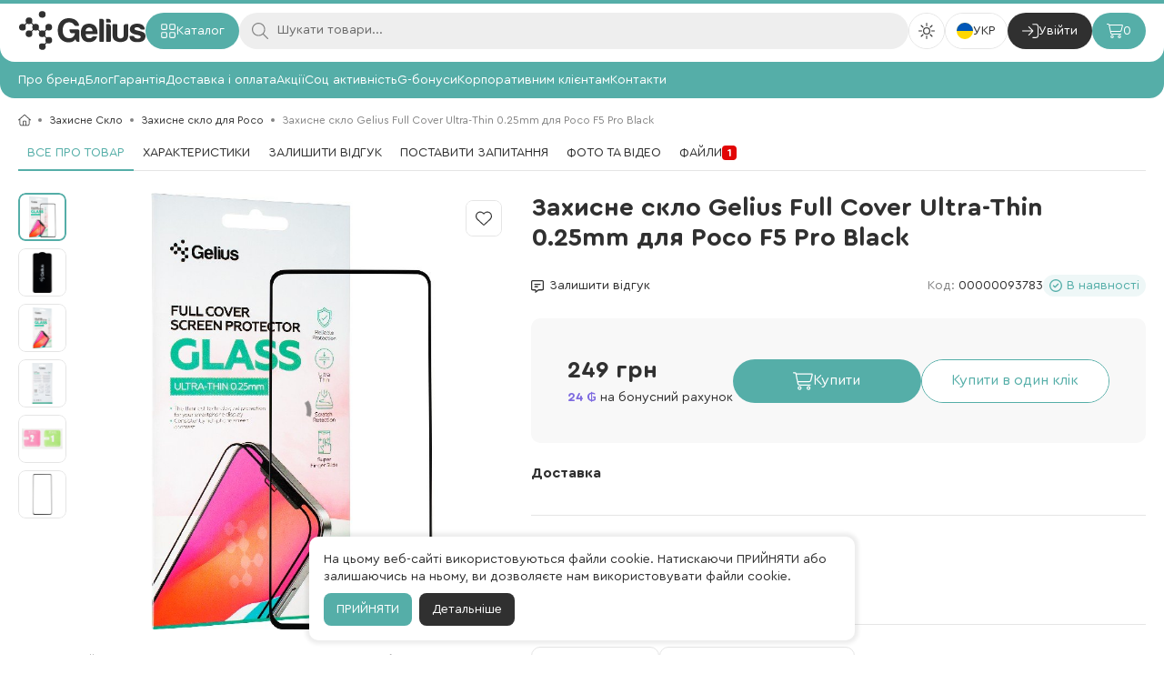

--- FILE ---
content_type: text/html; charset=utf-8
request_url: https://gelius.ua/p/zashchitnoe-steklo-gelius-full-cover-ultra-thin-0-25mm-for-poco-f5-pro-black/
body_size: 34050
content:
<!DOCTYPE html><html translate=no lang=uk dir=ltr prefix="og: http://ogp.me/ns#"><head><script>window.__INITIAL_STATE__={"stateStore":{"locale":"uk","isCartOpen":false,"isCheckoutOpen":false,"isPendingLogin":false,"showAuthModal":false,"preventScrollBehavior":false,"countryCode":"US"},"queryState":{"initialState":{"mutations":[],"queries":[{"state":{"data":{"categories":[{"slug":"seriia-incredible","customUrl":"\u002Fincredible\u002F","rght":2,"id":161,"column":0,"lft":1,"name":"Incredible серія","columnIcon":"\u003Csvg xmlns=\"http:\u002F\u002Fwww.w3.org\u002F2000\u002Fsvg\" viewBox=\"0 0 448 512\"\u003E\u003Cpath d=\"M239.7 109.4c6.1 7.7 15.5 12.1 25.3 12s19.1-4.7 25.1-12.5c8.4-11 16.9-21.7 25.6-31.1c27.8 28.8 52.1 65.5 69.8 101.1c19.6 39.4 30.5 75.7 30.5 97.6C416 388.3 328.8 480 224 480C118 480 32 388.4 32 276.5c0-29.9 14.4-70.8 40.9-115.4c24.7-41.6 59.3-85.3 100.2-124.7c23.5 22.7 45.7 47 66.6 73zm25-20c-6.9-8.6-13.9-17-21-25.2C225.6 43.6 206.7 24 187 5.5c-7.8-7.3-19.9-7.3-27.7-.1c-46.5 43.2-86 92.3-113.9 139.3C17.8 191.2 0 238.1 0 276.5C0 404.1 98.4 512 224 512c124.2 0 224-107.8 224-235.5c0-29.3-13.5-71.1-33.8-111.9c-20.7-41.4-49.9-85-84.5-118c-7.8-7.5-20.1-7.5-28-.1c-5.7 5.4-11.2 11.3-16.5 17.4c-7.3 8.4-14.2 17.2-20.5 25.5zM128 306.8c0-23.7 13-46.3 47.1-89.1c16.8 21.3 46.2 58.7 62.6 79.6c12.5 15.9 36.3 16.3 49.4 1l23.4-27.2c17.8 38.8 9.4 86.6-24.9 110.7C267.1 394 247.7 400 225.7 400c-28.2 0-52.6-9-69.8-24.7c-17-15.5-28-38.4-28-68.5zm72-109.2c-12.7-16.1-37-16.2-49.8-.1C116.8 239.4 96 270.3 96 306.8c0 38.5 14.3 70.2 38.4 92.1c23.9 21.8 56.4 33.1 91.3 33.1c28.5 0 54.1-8 77.7-23.7c0 0 0 0 0 0l.3-.2c51.2-35.7 59.1-104.2 33.9-154.6c-10.7-21.4-37.3-19.7-49.9-5.1l-24.9 29s0 0 0 0c-16.5-21-46-58.5-62.8-79.8z\"\u002F\u003E\u003C\u002Fsvg\u003E","subcategory":[],"ordering":17},{"slug":"power-bank","customUrl":null,"rght":2,"id":72,"column":0,"lft":1,"name":"Power Bank","columnIcon":"\u003Csvg xmlns=\"http:\u002F\u002Fwww.w3.org\u002F2000\u002Fsvg\" viewBox=\"0 0 384 512\"\u003E\u003Cpath d=\"M128 16c0-8.8-7.2-16-16-16s-16 7.2-16 16l0 16L64 32c-8.8 0-16 7.2-16 16s7.2 16 16 16l96 0c8.8 0 16-7.2 16-16s-7.2-16-16-16l-32 0 0-16zm160 0c0-8.8-7.2-16-16-16s-16 7.2-16 16l0 16-32 0c-8.8 0-16 7.2-16 16s7.2 16 16 16l96 0c8.8 0 16-7.2 16-16s-7.2-16-16-16l-32 0 0-16zM48 112c0 8.8 7.2 16 16 16l96 0c8.8 0 16-7.2 16-16s-7.2-16-16-16L64 96c-8.8 0-16 7.2-16 16zm160 0c0 8.8 7.2 16 16 16l96 0c8.8 0 16-7.2 16-16s-7.2-16-16-16l-96 0c-8.8 0-16 7.2-16 16zM16 160c-8.8 0-16 7.2-16 16s7.2 16 16 16l16 0 0 288-16 0c-8.8 0-16 7.2-16 16s7.2 16 16 16l32 0 288 0 32 0c8.8 0 16-7.2 16-16s-7.2-16-16-16l-16 0 0-288 16 0c8.8 0 16-7.2 16-16s-7.2-16-16-16l-32 0L48 160l-32 0zM64 480l0-288 256 0 0 288L64 480zm78.6-144l61.9-61.9-4.4 44.3c-.4 4.5 1 9 4.1 12.3s7.3 5.3 11.9 5.3l25.4 0-61.9 61.9 4.4-44.3c.4-4.5-1-9-4.1-12.3s-7.3-5.3-11.9-5.3l-25.4 0zm75.6-112c-5.6 0-11 2.2-15 6.2L102.3 331c-4.1 4.1-6.3 9.6-6.3 15.3c0 12 9.7 21.7 21.7 21.7l32.7 0-5.7 56.6c-1.3 12.5 8.6 23.4 21.2 23.4c5.6 0 11-2.2 15-6.2L281.7 341c4.1-4.1 6.3-9.6 6.3-15.3c0-12-9.7-21.7-21.7-21.7l-32.7 0 5.7-56.6c1.3-12.5-8.6-23.4-21.2-23.4z\"\u002F\u003E\u003C\u002Fsvg\u003E","subcategory":[],"ordering":9},{"slug":"trends","customUrl":null,"rght":2,"id":74,"column":0,"lft":1,"name":"Smart - гаджети","columnIcon":"\u003Csvg xmlns=\"http:\u002F\u002Fwww.w3.org\u002F2000\u002Fsvg\" viewBox=\"0 0 576 512\"\u003E\u003Cpath d=\"M325.6 3.9c6-5.1 14.8-5.1 20.8 0l224 192c6.7 5.8 7.5 15.9 1.7 22.6s-15.8 7.5-22.6 1.7L512 187.9 512 352c0 35.3-28.7 64-64 64l-169.9 0c-3.1-11-6.9-21.7-11.3-32L448 384c17.7 0 32-14.3 32-32l0-191.5L336 37.1 192 160.5l0 123.8c-10.1-8.3-20.8-15.9-32-22.7l0-73.7-37.6 32.2c-6.7 5.8-16.8 5-22.6-1.7s-5-16.8 1.7-22.6l224-192zM304 176l64 0c17.7 0 32 14.3 32 32l0 64c0 17.7-14.3 32-32 32l-64 0c-17.7 0-32-14.3-32-32l0-64c0-17.7 14.3-32 32-32zm0 32l0 64 64 0 0-64-64 0zM16 256c132.5 0 240 107.5 240 240c0 8.8-7.2 16-16 16s-16-7.2-16-16c0-114.9-93.1-208-208-208c-8.8 0-16-7.2-16-16s7.2-16 16-16zM32 448a32 32 0 1 1 0 64 32 32 0 1 1 0-64zM0 368c0-8.8 7.2-16 16-16c79.5 0 144 64.5 144 144c0 8.8-7.2 16-16 16s-16-7.2-16-16c0-61.9-50.1-112-112-112c-8.8 0-16-7.2-16-16z\"\u002F\u003E\u003C\u002Fsvg\u003E","subcategory":[],"ordering":3},{"slug":"avto","customUrl":null,"rght":12,"id":75,"column":0,"lft":1,"name":"Автотовари","columnIcon":"\u003Csvg xmlns=\"http:\u002F\u002Fwww.w3.org\u002F2000\u002Fsvg\" viewBox=\"0 0 576 512\"\u003E\u003Cpath d=\"M191.6 64c-21.2 0-39.9 13.9-46 34.2l-28.3 94.4c3.5-.4 7.1-.6 10.7-.6l320 0c3.6 0 7.2 .2 10.7 .6L430.4 98.2c-6.1-20.3-24.8-34.2-46-34.2L191.6 64zM106.7 227.9l-.5-.1C81.6 236.7 64 260.3 64 288l0 96 448 0 0-96c0-27.7-17.6-51.3-42.3-60.2l-.5 .1-.1-.3c-6.6-2.3-13.8-3.6-21.2-3.6l-320 0c-7.4 0-14.5 1.3-21.2 3.6l-.1 .3zM56.4 224L32 224c-8.8 0-16-7.2-16-16s7.2-16 16-16l52.1 0L115 89c10.2-33.8 41.3-57 76.6-57l192.8 0c35.3 0 66.5 23.2 76.6 57l30.9 103 52.1 0c8.8 0 16 7.2 16 16s-7.2 16-16 16l-24.4 0c15.2 17 24.4 39.4 24.4 64l0 96 0 16 0 16 0 48c0 8.8-7.2 16-16 16s-16-7.2-16-16l0-48L64 416l0 48c0 8.8-7.2 16-16 16s-16-7.2-16-16l0-48 0-16 0-16 0-96c0-24.6 9.2-47 24.4-64zM112 296a24 24 0 1 1 48 0 24 24 0 1 1 -48 0zm328-24a24 24 0 1 1 0 48 24 24 0 1 1 0-48z\"\u002F\u003E\u003C\u002Fsvg\u003E","subcategory":[{"slug":"avtotovary-zariadnye-ustroistva","customUrl":null,"rght":9,"id":160,"column":1,"lft":8,"name":"Зарядні пристрої","columnIcon":null,"subcategory":[],"ordering":0},{"slug":"fm-modulator","customUrl":null,"rght":3,"id":76,"column":1,"lft":2,"name":"FM трансмітери","columnIcon":null,"subcategory":[],"ordering":0},{"slug":"holder","customUrl":null,"rght":7,"id":78,"column":1,"lft":6,"name":"Тримачі","columnIcon":null,"subcategory":[],"ordering":0}],"ordering":11},{"slug":"akb","customUrl":null,"rght":22,"id":81,"column":0,"lft":1,"name":"Акумулятори","columnIcon":"\u003Csvg xmlns=\"http:\u002F\u002Fwww.w3.org\u002F2000\u002Fsvg\" viewBox=\"0 0 576 512\"\u003E\u003Cpath d=\"M80 384l66.4 0c1 12.1 6.2 23.4 14.4 32L80 416c-44.2 0-80-35.8-80-80L0 176c0-44.2 35.8-80 80-80l196 0-33.8 32L80 128c-26.5 0-48 21.5-48 48l0 160c0 26.5 21.5 48 48 48zm156 32l33.8-32L432 384c26.5 0 48-21.5 48-48l0-160c0-26.5-21.5-48-48-48l-66.4 0c-1-12.1-6.2-23.4-14.4-32L432 96c44.2 0 80 35.8 80 80l0 160c0 44.2-35.8 80-80 80l-196 0zM560 192c8.8 0 16 7.2 16 16l0 96c0 8.8-7.2 16-16 16s-16-7.2-16-16l0-96c0-8.8 7.2-16 16-16zM191.7 264l48.3 0c5.5 0 10.5 2.8 13.5 7.4s3.3 10.4 1 15.3l-19.4 41.9L320.3 248 272 248c-5.5 0-10.5-2.8-13.5-7.4s-3.3-10.4-1-15.3l19.4-41.9L191.7 264zm20.5 130.5c-3.7 3.5-8.7 5.5-13.8 5.5c-14.7 0-24.4-15.2-18.2-28.5L215 296l-49.4 0c-11.9 0-21.6-9.7-21.6-21.6c0-5.9 2.4-11.6 6.7-15.7L299.8 117.5c3.7-3.5 8.7-5.5 13.8-5.5c14.7 0 24.4 15.2 18.2 28.5L297 216l49.4 0c11.9 0 21.6 9.7 21.6 21.6c0 5.9-2.4 11.6-6.7 15.7L212.2 394.5z\"\u002F\u003E\u003C\u002Fsvg\u003E","subcategory":[{"slug":"akkumuliatory-akkumuliatory-dlia-nokia","customUrl":"\u002Fc\u002Fakb\u002F?cBrands=Nokia","rght":17,"id":89,"column":1,"lft":16,"name":"Акумулятори для Nokia","columnIcon":null,"subcategory":[],"ordering":0},{"slug":"huawei","customUrl":"\u002Fc\u002Fakb\u002F?cBrands=Huawei","rght":3,"id":84,"column":1,"lft":2,"name":"Акумулятори для Huawei","columnIcon":null,"subcategory":[],"ordering":0},{"slug":"iphone","customUrl":"\u002Fc\u002Fakb\u002F?cBrands=Apple","rght":9,"id":85,"column":1,"lft":4,"name":"Акумулятори для iPhone","columnIcon":null,"subcategory":[],"ordering":0},{"slug":"akkumuliatory-akkumuliatory-dlia-lenovo","customUrl":"\u002Fc\u002Fakb\u002F?cBrands=Lenovo","rght":11,"id":86,"column":1,"lft":10,"name":"Акумулятори для Lenovo","columnIcon":null,"subcategory":[],"ordering":0},{"slug":"akkumuliatory-akkumuliatory-dlia-lg","customUrl":"\u002Fc\u002Fakb\u002F?cBrands=LG","rght":13,"id":87,"column":1,"lft":12,"name":"Акумулятори для LG","columnIcon":null,"subcategory":[],"ordering":0},{"slug":"akkumuliatory-akkumuliatory-dlia-meizu","customUrl":"\u002Fc\u002Fakb\u002F?cBrands=Meizu","rght":15,"id":88,"column":1,"lft":14,"name":"Акумулятори для Meizu","columnIcon":null,"subcategory":[],"ordering":0},{"slug":"akkumuliatory-akkumuliatory-dlia-samsung","customUrl":"\u002Fc\u002Fakb\u002F?cBrands=Samsung","rght":19,"id":90,"column":1,"lft":18,"name":"Акумулятори для Samsung","columnIcon":null,"subcategory":[],"ordering":0},{"slug":"akkumuliatory-akkumuliatory-dlia-xiaomi","customUrl":"\u002Fc\u002Fakb\u002F?cBrands=Xiaomi","rght":21,"id":91,"column":1,"lft":20,"name":"Акумулятори для Xiaomi","columnIcon":null,"subcategory":[],"ordering":0}],"ordering":12},{"slug":"aksessuary-dlia-noutbukov-planshetov-i-pk","customUrl":null,"rght":2,"id":162,"column":0,"lft":1,"name":"Аксесуари для ноутбуків, планшетів та ПК","columnIcon":"\u003Csvg version=\"1.1\" id=\"fi_896530\" xmlns=\"http:\u002F\u002Fwww.w3.org\u002F2000\u002Fsvg\" xmlns:xlink=\"http:\u002F\u002Fwww.w3.org\u002F1999\u002Fxlink\" x=\"0px\" y=\"0px\" viewBox=\"0 0 480 480\" style=\"enable-background:new 0 0 480 480;\" xml:space=\"preserve\"\u003E\r\n\u003Cg\u003E\r\n\t\u003Cg\u003E\r\n\t\t\u003Cpath d=\"M456,240h-8V72c-0.026-22.08-17.92-39.974-40-40H72c-22.08,0.026-39.974,17.92-40,40v120h-8c-13.255,0-24,10.745-24,24\r\n\t\t\tv208c0,13.255,10.745,24,24,24h304c4.418,0,8-3.582,8-8c-0.026-22.08-17.92-39.974-40-40h-24v-48h96v72c0,13.255,10.745,24,24,24\r\n\t\t\th64c13.255,0,24-10.745,24-24V264C480,250.745,469.255,240,456,240z M176,424c0,4.418-3.582,8-8,8H24c-4.418,0-8-3.582-8-8v-8h160\r\n\t\t\tV424z M176,400H16V216c0-4.418,3.582-8,8-8h144c4.418,0,8,3.582,8,8V400z M296,416c10.168,0.012,19.229,6.418,22.632,16H190.528\r\n\t\t\tc0.948-2.562,1.445-5.268,1.472-8v-8H296z M192,400v-48h16v48H192z M224,400v-48h32v48H224z M368,336H192v-48h176V336z M368,264v8\r\n\t\t\tH192v-56c-0.027-3.796-0.966-7.53-2.736-10.888c0.12-0.112,0.28-0.144,0.392-0.264l79.2-79.2c3.07-3.178,2.982-8.243-0.196-11.312\r\n\t\t\tc-3.1-2.994-8.015-2.994-11.116,0l-79.2,79.2c-0.192,0.2-0.272,0.456-0.44,0.664c-3.104-1.44-6.483-2.19-9.904-2.2H48V72\r\n\t\t\tc0-13.255,10.745-24,24-24h336c13.255,0,24,10.745,24,24v168h-40C378.745,240,368,250.745,368,264z M464,424c0,4.418-3.582,8-8,8\r\n\t\t\th-64c-4.418,0-8-3.582-8-8v-8h80V424z M464,400h-80V264c0-4.418,3.582-8,8-8h64c4.418,0,8,3.582,8,8V400z\"\u003E\u003C\u002Fpath\u003E\r\n\t\u003C\u002Fg\u003E\r\n\u003C\u002Fg\u003E\r\n\u003Cg\u003E\r\n\t\u003Cg\u003E\r\n\t\t\u003Cpath d=\"M95.592,289.376c-3.124-3.123-8.188-3.123-11.312,0l-33.936,33.936c-3.178,3.07-3.266,8.134-0.196,11.312\r\n\t\t\tc3.07,3.178,8.134,3.266,11.312,0.196c0.067-0.064,0.132-0.13,0.196-0.196l33.936-33.936\r\n\t\t\tC97.02,298.213,94.15,293.508,95.592,289.376z\"\u003E\u003C\u002Fpath\u003E\r\n\t\u003C\u002Fg\u003E\r\n\u003C\u002Fg\u003E\r\n\u003Cg\u003E\r\n\t\u003Cg\u003E\r\n\t\t\u003Cpath d=\"M143.396,289.376c-3.1-2.994-8.015-2.994-11.116,0l-33.936,33.936c-3.178,3.069-3.266,8.134-0.196,11.312\r\n\t\t\tc3.069,3.178,8.134,3.266,11.312,0.196c0.067-0.064,0.132-0.13,0.196-0.196l33.936-33.936\r\n\t\t\tC146.661,297.51,146.574,292.445,143.396,289.376z\"\u003E\u003C\u002Fpath\u003E\r\n\t\u003C\u002Fg\u003E\r\n\u003C\u002Fg\u003E\r\n\u003Cg\u003E\r\n\t\u003Cg\u003E\r\n\t\t\u003Cpath d=\"M317.46,114.344c-3.1-2.994-8.015-2.994-11.116,0l-79.2,79.2c-3.178,3.069-3.266,8.134-0.197,11.312\r\n\t\t\tc3.069,3.178,8.134,3.266,11.312,0.197c0.067-0.064,0.132-0.13,0.197-0.197l79.2-79.2\r\n\t\t\tC320.726,122.478,320.638,117.413,317.46,114.344z\"\u003E\u003C\u002Fpath\u003E\r\n\t\u003C\u002Fg\u003E\r\n\u003C\u002Fg\u003E\r\n\u003Cg\u003E\r\n\t\u003Cg\u003E\r\n\t\t\u003Cpath d=\"M440.772,311.032c-3.1-2.995-8.016-2.995-11.116,0l-22.624,22.624c-3.178,3.07-3.266,8.134-0.196,11.312\r\n\t\t\tc3.07,3.178,8.134,3.266,11.312,0.196c0.066-0.064,0.132-0.13,0.196-0.196l22.624-22.624\r\n\t\t\tC444.038,319.166,443.95,314.102,440.772,311.032z\"\u003E\u003C\u002Fpath\u003E\r\n\t\u003C\u002Fg\u003E\r\n\u003C\u002Fg\u003E\r\n\u003Cg\u003E\r\n\t\u003Cg\u003E\r\n\t\t\u003Cpath d=\"M240.16,304h-0.08c-4.418,0.022-7.982,3.622-7.96,8.04s3.622,7.982,8.04,7.96c4.418,0,8-3.582,8-8S244.578,304,240.16,304\r\n\t\t\tz\"\u003E\u003C\u002Fpath\u003E\r\n\t\u003C\u002Fg\u003E\r\n\u003C\u002Fg\u003E\r\n\u003Cg\u003E\r\n\t\u003Cg\u003E\r\n\t\t\u003Cpath d=\"M256,64h-32c-4.418,0-8,3.582-8,8s3.582,8,8,8h32c4.418,0,8-3.582,8-8S260.418,64,256,64z\"\u003E\u003C\u002Fpath\u003E\r\n\t\u003C\u002Fg\u003E\r\n\u003C\u002Fg\u003E\r\n\u003Cg\u003E\r\n\u003C\u002Fg\u003E\r\n\u003Cg\u003E\r\n\u003C\u002Fg\u003E\r\n\u003Cg\u003E\r\n\u003C\u002Fg\u003E\r\n\u003Cg\u003E\r\n\u003C\u002Fg\u003E\r\n\u003Cg\u003E\r\n\u003C\u002Fg\u003E\r\n\u003Cg\u003E\r\n\u003C\u002Fg\u003E\r\n\u003Cg\u003E\r\n\u003C\u002Fg\u003E\r\n\u003Cg\u003E\r\n\u003C\u002Fg\u003E\r\n\u003Cg\u003E\r\n\u003C\u002Fg\u003E\r\n\u003Cg\u003E\r\n\u003C\u002Fg\u003E\r\n\u003Cg\u003E\r\n\u003C\u002Fg\u003E\r\n\u003Cg\u003E\r\n\u003C\u002Fg\u003E\r\n\u003Cg\u003E\r\n\u003C\u002Fg\u003E\r\n\u003Cg\u003E\r\n\u003C\u002Fg\u003E\r\n\u003Cg\u003E\r\n\u003C\u002Fg\u003E\r\n\u003C\u002Fsvg\u003E","subcategory":[],"ordering":0},{"slug":"zu","customUrl":null,"rght":8,"id":100,"column":0,"lft":1,"name":"Зарядні пристрої","columnIcon":"\u003Csvg xmlns=\"http:\u002F\u002Fwww.w3.org\u002F2000\u002Fsvg\" viewBox=\"0 0 576 512\"\u003E\u003Cpath d=\"M128 16c0-8.8-7.2-16-16-16s-16 7.2-16 16l0 96 32 0 0-96zm160 0c0-8.8-7.2-16-16-16s-16 7.2-16 16l0 96 32 0 0-96zM16 144c-8.8 0-16 7.2-16 16s7.2 16 16 16l16 0 0 64c0 83 63.1 151.2 144 159.2l0 96.8c0 8.8 7.2 16 16 16s16-7.2 16-16l0-96.8c17.3-1.7 33.7-6.2 48.9-12.9c-.6-6-.9-12.1-.9-18.3c0-6 .3-11.8 .9-17.6c-19 11.2-41.2 17.6-64.9 17.6c-70.7 0-128-57.3-128-128l0-64 256 0 0 56.2c9.8-8.1 20.6-15.2 32-21l0-35.2 16 0c8.8 0 16-7.2 16-16s-7.2-16-16-16l-16 0-32 0L64 144l-32 0-16 0zM320 368a112 112 0 1 1 224 0 112 112 0 1 1 -224 0zm256 0a144 144 0 1 0 -288 0 144 144 0 1 0 288 0zm-96.1-81c-4.3-3.7-10.6-4-15.1-.6l-96 72c-4.1 3.1-5.8 8.5-4.2 13.4s6.2 8.2 11.4 8.2l35.6 0-30.1 54.2c-2.8 5-1.7 11.1 2.6 14.9s10.6 4 15.1 .6l96-72c4.1-3.1 5.8-8.5 4.2-13.4s-6.2-8.2-11.4-8.2l-35.6 0 30.1-54.2c2.8-5 1.7-11.1-2.6-14.9z\"\u002F\u003E\u003C\u002Fsvg\u003E","subcategory":[{"slug":"zariadnye-ustroistva-setevye-c10c3","customUrl":null,"rght":7,"id":102,"column":1,"lft":6,"name":"Мережеві","columnIcon":null,"subcategory":[],"ordering":0},{"slug":"zariadnye-ustroistva-besprovodnye","customUrl":null,"rght":5,"id":143,"column":1,"lft":4,"name":"Бездротові","columnIcon":null,"subcategory":[],"ordering":0},{"slug":"zariadnye-ustroistva-avtomobilnye-9a377","customUrl":null,"rght":3,"id":101,"column":1,"lft":2,"name":"Автомобільні","columnIcon":null,"subcategory":[],"ordering":0}],"ordering":7},{"slug":"glass-protector","customUrl":null,"rght":28,"id":103,"column":0,"lft":1,"name":"Захисне Скло","columnIcon":"\u003Csvg xmlns=\"http:\u002F\u002Fwww.w3.org\u002F2000\u002Fsvg\" viewBox=\"0 0 384 512\"\u003E\u003Cpath d=\"M96 32C78.3 32 64 46.3 64 64l0 384c0 17.7 14.3 32 32 32l192 0c17.7 0 32-14.3 32-32l0-384c0-17.7-14.3-32-32-32L96 32zM32 64C32 28.7 60.7 0 96 0L288 0c35.3 0 64 28.7 64 64l0 384c0 35.3-28.7 64-64 64L96 512c-35.3 0-64-28.7-64-64L32 64zM192 392a24 24 0 1 1 0 48 24 24 0 1 1 0-48z\"\u002F\u003E\u003C\u002Fsvg\u003E","subcategory":[{"slug":"vivo-glass","customUrl":null,"rght":23,"id":112,"column":1,"lft":22,"name":"Захисне скло для Vivo","columnIcon":null,"subcategory":[],"ordering":10},{"slug":"glass-infinix","customUrl":null,"rght":7,"id":145,"column":1,"lft":6,"name":"Захисне скло для Infinix","columnIcon":null,"subcategory":[],"ordering":3},{"slug":"realme-glass","customUrl":null,"rght":17,"id":109,"column":1,"lft":16,"name":"Захисне скло для Realme","columnIcon":null,"subcategory":[],"ordering":7},{"slug":"glass-huavei","customUrl":null,"rght":5,"id":106,"column":1,"lft":4,"name":"Захисне скло для Huawei","columnIcon":null,"subcategory":[],"ordering":2},{"slug":"glass-xiaomi","customUrl":null,"rght":25,"id":104,"column":1,"lft":24,"name":"Захисне скло для Xiaomi","columnIcon":null,"subcategory":[],"ordering":11},{"slug":"glass_zte","customUrl":null,"rght":27,"id":113,"column":1,"lft":26,"name":"Захисне скло для ZTE","columnIcon":null,"subcategory":[],"ordering":12},{"slug":"glass-motorola","customUrl":null,"rght":9,"id":146,"column":1,"lft":8,"name":"Захисне скло для Motorola","columnIcon":null,"subcategory":[],"ordering":4},{"slug":"glass_nokia","customUrl":null,"rght":11,"id":107,"column":1,"lft":10,"name":"Захисне скло для Nokia","columnIcon":null,"subcategory":[],"ordering":5},{"slug":"glass_iphone","customUrl":null,"rght":3,"id":105,"column":1,"lft":2,"name":"Захисне скло для Apple iPhone","columnIcon":null,"subcategory":[],"ordering":1},{"slug":"glass-samsung","customUrl":null,"rght":19,"id":110,"column":1,"lft":18,"name":"Захисне скло для Samsung","columnIcon":null,"subcategory":[],"ordering":8},{"slug":"oppo-glass","customUrl":null,"rght":13,"id":108,"column":1,"lft":12,"name":"Захисне скло для Oppo","columnIcon":null,"subcategory":[],"ordering":5},{"slug":"glass-poco","customUrl":null,"rght":15,"id":147,"column":1,"lft":14,"name":"Захисне скло для Poco","columnIcon":null,"subcategory":[],"ordering":6},{"slug":"glass_tecno","customUrl":null,"rght":21,"id":111,"column":1,"lft":20,"name":"Захисне скло для Tecno","columnIcon":null,"subcategory":[],"ordering":9}],"ordering":2},{"slug":"usb-cables","customUrl":null,"rght":10,"id":114,"column":0,"lft":1,"name":"Кабелі USB та перехідники","columnIcon":"\u003Csvg xmlns=\"http:\u002F\u002Fwww.w3.org\u002F2000\u002Fsvg\" viewBox=\"0 0 448 512\"\u003E\u003Cpath d=\"M144 64c8.8 0 16 7.2 16 16l0 96c0 8.8-7.2 16-16 16l-32 0-32 0-32 0c-8.8 0-16-7.2-16-16l0-96c0-8.8 7.2-16 16-16l96 0zM112 224l32 0c26.5 0 48-21.5 48-48l0-96c0-26.5-21.5-48-48-48L48 32C21.5 32 0 53.5 0 80l0 96c0 26.5 21.5 48 48 48l32 0 0 96c0 44.2 35.8 80 80 80l96 0 0 32c0 26.5 21.5 48 48 48l96 0c26.5 0 48-21.5 48-48l0-96c0-26.5-21.5-48-48-48l-96 0c-26.5 0-48 21.5-48 48l0 32-96 0c-26.5 0-48-21.5-48-48l0-96zM288 368l0-32c0-8.8 7.2-16 16-16l96 0c8.8 0 16 7.2 16 16l0 96c0 8.8-7.2 16-16 16l-96 0c-8.8 0-16-7.2-16-16l0-32 0-32z\"\u002F\u003E\u003C\u002Fsvg\u003E","subcategory":[],"ordering":10},{"slug":"smart-watch","customUrl":null,"rght":8,"id":123,"column":0,"lft":1,"name":"Наручні гаджети та аксесуари","columnIcon":"\u003Csvg xmlns=\"http:\u002F\u002Fwww.w3.org\u002F2000\u002Fsvg\" viewBox=\"0 0 384 512\"\u003E\u003Cpath d=\"M96 48l0 16 192 0 0-16c0-8.8-7.2-16-16-16L112 32c-8.8 0-16 7.2-16 16zM64 65.6L64 48C64 21.5 85.5 0 112 0L272 0c26.5 0 48 21.5 48 48l0 17.6c36.5 7.4 64 39.7 64 78.4l0 224c0 38.7-27.5 71-64 78.4l0 17.6c0 26.5-21.5 48-48 48l-160 0c-26.5 0-48-21.5-48-48l0-17.6C27.5 439 0 406.7 0 368L0 144c0-38.7 27.5-71 64-78.4zM96 464c0 8.8 7.2 16 16 16l160 0c8.8 0 16-7.2 16-16l0-16L96 448l0 16zM80 96c-26.5 0-48 21.5-48 48l0 224c0 26.5 21.5 48 48 48l224 0c26.5 0 48-21.5 48-48l0-224c0-26.5-21.5-48-48-48L80 96zM192 232a24 24 0 1 1 0 48 24 24 0 1 1 0-48zm16 96a24 24 0 1 1 48 0 24 24 0 1 1 -48 0zm-56-24a24 24 0 1 1 0 48 24 24 0 1 1 0-48zm56-120a24 24 0 1 1 48 0 24 24 0 1 1 -48 0zm-56-24a24 24 0 1 1 0 48 24 24 0 1 1 0-48zM96 256a24 24 0 1 1 48 0 24 24 0 1 1 -48 0zm168-24a24 24 0 1 1 0 48 24 24 0 1 1 0-48z\"\u002F\u003E\u003C\u002Fsvg\u003E","subcategory":[{"slug":"smart-chasy-umnye-chasy","customUrl":null,"rght":7,"id":124,"column":1,"lft":6,"name":"Розумні годинники","columnIcon":null,"subcategory":[],"ordering":0},{"slug":"sw-accessories","customUrl":null,"rght":3,"id":125,"column":1,"lft":2,"name":"Аксесуари для Смарт Годинників","columnIcon":null,"subcategory":[],"ordering":0},{"slug":"kids-watch","customUrl":null,"rght":5,"id":126,"column":1,"lft":4,"name":"Дитячі Смарт Годинники","columnIcon":null,"subcategory":[],"ordering":0}],"ordering":6},{"slug":"hedphones","customUrl":null,"rght":8,"id":95,"column":0,"lft":1,"name":"Навушники","columnIcon":"\u003Csvg xmlns=\"http:\u002F\u002Fwww.w3.org\u002F2000\u002Fsvg\" viewBox=\"0 0 512 512\"\u003E\u003Cpath d=\"M32 288C32 164.3 132.3 64 256 64s224 100.3 224 224l0 112c0 8.8 7.2 16 16 16s16-7.2 16-16l0-112C512 146.6 397.4 32 256 32S0 146.6 0 288L0 400c0 8.8 7.2 16 16 16s16-7.2 16-16l0-112zm128 0l0 160-16 0c-26.5 0-48-21.5-48-48l0-64c0-26.5 21.5-48 48-48l16 0zm-16-32c-44.2 0-80 35.8-80 80l0 64c0 44.2 35.8 80 80 80l16 0c17.7 0 32-14.3 32-32l0-160c0-17.7-14.3-32-32-32l-16 0zm208 32l16 0c26.5 0 48 21.5 48 48l0 64c0 26.5-21.5 48-48 48l-16 0 0-160zm16-32l-16 0c-17.7 0-32 14.3-32 32l0 160c0 17.7 14.3 32 32 32l16 0c44.2 0 80-35.8 80-80l0-64c0-44.2-35.8-80-80-80z\"\u002F\u003E\u003C\u002Fsvg\u003E","subcategory":[{"slug":"bluetooth","customUrl":null,"rght":3,"id":96,"column":1,"lft":2,"name":"Bluetooth навушники","columnIcon":null,"subcategory":[],"ordering":0},{"slug":"wired","customUrl":null,"rght":7,"id":98,"column":1,"lft":6,"name":"Провідні навушники","columnIcon":null,"subcategory":[],"ordering":0},{"slug":"tws","customUrl":null,"rght":5,"id":97,"column":1,"lft":4,"name":"TWS навушники","columnIcon":null,"subcategory":[],"ordering":0}],"ordering":4},{"slug":"bt-speakers","customUrl":null,"rght":2,"id":121,"column":0,"lft":1,"name":"Портативні колонки","columnIcon":"\u003Csvg xmlns=\"http:\u002F\u002Fwww.w3.org\u002F2000\u002Fsvg\" viewBox=\"0 0 384 512\"\u003E\u003Cpath d=\"M64 32C46.3 32 32 46.3 32 64l0 384c0 17.7 14.3 32 32 32l256 0c17.7 0 32-14.3 32-32l0-384c0-17.7-14.3-32-32-32L64 32zM0 64C0 28.7 28.7 0 64 0L320 0c35.3 0 64 28.7 64 64l0 384c0 35.3-28.7 64-64 64L64 512c-35.3 0-64-28.7-64-64L0 64zM272 336a80 80 0 1 0 -160 0 80 80 0 1 0 160 0zM80 336a112 112 0 1 1 224 0A112 112 0 1 1 80 336zm88 0a24 24 0 1 1 48 0 24 24 0 1 1 -48 0zm56-208a32 32 0 1 0 -64 0 32 32 0 1 0 64 0zm-96 0a64 64 0 1 1 128 0 64 64 0 1 1 -128 0z\"\u002F\u003E\u003C\u002Fsvg\u003E","subcategory":[],"ordering":5},{"slug":"backpack","customUrl":null,"rght":2,"id":122,"column":0,"lft":1,"name":"Рюкзаки для ноутбуків","columnIcon":"\u003Csvg xmlns=\"http:\u002F\u002Fwww.w3.org\u002F2000\u002Fsvg\" viewBox=\"0 0 448 512\"\u003E\u003Cpath d=\"M192 32l64 0c8.8 0 16 7.2 16 16l0 16-96 0 0-16c0-8.8 7.2-16 16-16zM144 48l0 16-16 0C57.3 64 0 121.3 0 192L0 448c0 35.3 28.7 64 64 64l320 0c35.3 0 64-28.7 64-64l0-256c0-70.7-57.3-128-128-128l-16 0 0-16c0-26.5-21.5-48-48-48L192 0c-26.5 0-48 21.5-48 48zm16 48l128 0 32 0c53 0 96 43 96 96l0 256c0 17.7-14.3 32-32 32l-16 0 0-112 0-48c0-35.3-28.7-64-64-64l-160 0c-35.3 0-64 28.7-64 64l0 48 0 112-16 0c-17.7 0-32-14.3-32-32l0-256c0-53 43-96 96-96l32 0zM112 480l0-96 224 0 0 96-224 0zm32-320c-8.8 0-16 7.2-16 16s7.2 16 16 16l160 0c8.8 0 16-7.2 16-16s-7.2-16-16-16l-160 0zM336 352l-224 0 0-32c0-17.7 14.3-32 32-32l160 0c17.7 0 32 14.3 32 32l0 32z\"\u002F\u003E\u003C\u002Fsvg\u003E","subcategory":[],"ordering":8},{"slug":"tablet-case","customUrl":null,"rght":2,"id":159,"column":0,"lft":1,"name":"Чохли на планшети","columnIcon":"\u003Csvg xmlns=\"http:\u002F\u002Fwww.w3.org\u002F2000\u002Fsvg\" viewBox=\"0 0 448 512\"\u003E\u003Cpath d=\"M64 32C46.3 32 32 46.3 32 64l0 384c0 17.7 14.3 32 32 32l320 0c17.7 0 32-14.3 32-32l0-384c0-17.7-14.3-32-32-32L64 32zM0 64C0 28.7 28.7 0 64 0L384 0c35.3 0 64 28.7 64 64l0 384c0 35.3-28.7 64-64 64L64 512c-35.3 0-64-28.7-64-64L0 64zM192 400l64 0c8.8 0 16 7.2 16 16s-7.2 16-16 16l-64 0c-8.8 0-16-7.2-16-16s7.2-16 16-16z\"\u002F\u003E\u003C\u002Fsvg\u003E","subcategory":[],"ordering":13},{"slug":"case","customUrl":null,"rght":44,"id":130,"column":0,"lft":1,"name":"Чохли на телефони","columnIcon":"\u003Csvg xmlns=\"http:\u002F\u002Fwww.w3.org\u002F2000\u002Fsvg\" viewBox=\"0 0 384 512\"\u003E\u003Cpath d=\"M256 32l0 16c0 17.7-14.3 32-32 32l-64 0c-17.7 0-32-14.3-32-32l0-16L96 32C78.3 32 64 46.3 64 64l0 384c0 17.7 14.3 32 32 32l192 0c17.7 0 32-14.3 32-32l0-384c0-17.7-14.3-32-32-32l-32 0zm-32 0l-64 0 0 16 64 0 0-16zM32 64C32 28.7 60.7 0 96 0L288 0c35.3 0 64 28.7 64 64l0 384c0 35.3-28.7 64-64 64L96 512c-35.3 0-64-28.7-64-64L32 64z\"\u002F\u003E\u003C\u002Fsvg\u003E","subcategory":[{"slug":"vivo-case","customUrl":null,"rght":39,"id":140,"column":1,"lft":38,"name":"Чохли для Vivo","columnIcon":null,"subcategory":[],"ordering":18},{"slug":"xiaomi-case","customUrl":null,"rght":41,"id":141,"column":1,"lft":40,"name":"Чохли для Xiaomi","columnIcon":null,"subcategory":[],"ordering":19},{"slug":"motorola-case","customUrl":null,"rght":19,"id":155,"column":1,"lft":18,"name":"Чохли для Motorola","columnIcon":null,"subcategory":[],"ordering":8},{"slug":"nokia-case","customUrl":null,"rght":21,"id":135,"column":1,"lft":20,"name":"Чохли для Nokia","columnIcon":null,"subcategory":[],"ordering":9},{"slug":"oppo-case","customUrl":null,"rght":27,"id":136,"column":1,"lft":26,"name":"Чохли для Oppo","columnIcon":null,"subcategory":[],"ordering":12},{"slug":"poco-case","customUrl":null,"rght":29,"id":151,"column":1,"lft":28,"name":"Чохли для Poco","columnIcon":null,"subcategory":[],"ordering":13},{"slug":"tecno-case","customUrl":null,"rght":37,"id":153,"column":1,"lft":36,"name":"Чохли для Tecno","columnIcon":null,"subcategory":[],"ordering":17},{"slug":"realme-case","customUrl":null,"rght":31,"id":137,"column":1,"lft":30,"name":"Чохли для Realme","columnIcon":null,"subcategory":[],"ordering":14},{"slug":"samsung-case","customUrl":null,"rght":33,"id":138,"column":1,"lft":32,"name":"Чохли для Samsung","columnIcon":null,"subcategory":[],"ordering":15},{"slug":"meizu-case","customUrl":null,"rght":17,"id":134,"column":1,"lft":16,"name":"Чохли для Meizu","columnIcon":null,"subcategory":[],"ordering":7},{"slug":"huawei-case","customUrl":null,"rght":13,"id":133,"column":1,"lft":12,"name":"Чохли для Huawei","columnIcon":null,"subcategory":[],"ordering":5},{"slug":"chekhly-na-telefony-chekhly-dlia-infinix","customUrl":null,"rght":15,"id":158,"column":1,"lft":14,"name":"Чохли для Infinix","columnIcon":null,"subcategory":[],"ordering":6},{"slug":"chekhly-na-telefony-chekhly-dlia-nothing-phone","customUrl":null,"rght":23,"id":165,"column":1,"lft":22,"name":"Чохли для Nothing Phone","columnIcon":null,"subcategory":[],"ordering":10},{"slug":"zte-case","customUrl":null,"rght":43,"id":152,"column":1,"lft":42,"name":"Чохли для ZTE","columnIcon":null,"subcategory":[],"ordering":21},{"slug":"chekhly-na-telefony-chekhly-dlia-google-pixel","customUrl":null,"rght":7,"id":164,"column":1,"lft":6,"name":"Чохли для Google Pixel","columnIcon":null,"subcategory":[],"ordering":2},{"slug":"chekhly-na-telefony-chekhly-dlia-hmd","customUrl":null,"rght":9,"id":166,"column":1,"lft":8,"name":"Чохли для HMD","columnIcon":null,"subcategory":[],"ordering":3},{"slug":"chekhly-dlia-honor","customUrl":null,"rght":11,"id":163,"column":1,"lft":10,"name":"Чохли для Honor","columnIcon":null,"subcategory":[],"ordering":4},{"slug":"iphone-case","customUrl":null,"rght":5,"id":132,"column":1,"lft":4,"name":"Чохли для Apple iPhone","columnIcon":null,"subcategory":[],"ordering":1}],"ordering":1}],"banners":{"topHeaderBanner":null,"popupBanner":null},"contacts":{"title":"Підтримка клієнтів","description":"Вартість дзвінка – згідно з тарифами Вашого оператора","workingHours":[{"id":1,"value":"пн - пт: 09:00 - 18:00"},{"id":2,"value":"cб : 11:00 - 16:00"}],"phoneContacts":[{"id":3,"icon":"\u003Csvg xmlns=\"http:\u002F\u002Fwww.w3.org\u002F2000\u002Fsvg\" viewBox=\"0 0 512 512\"\u003E\u003Cpath d=\"M375.8 275.2c-16.4-7-35.4-2.4-46.7 11.4l-33.2 40.6c-46-26.7-84.4-65.1-111.1-111.1L225.3 183c13.8-11.3 18.5-30.3 11.4-46.7l-48-112C181.2 6.7 162.3-3.1 143.6 .9l-112 24C13.2 28.8 0 45.1 0 64c0 0 0 0 0 0C0 300.7 183.5 494.5 416 510.9c4.5 .3 9.1 .6 13.7 .8c0 0 0 0 0 0c0 0 0 0 .1 0c6.1 .2 12.1 .4 18.3 .4c0 0 0 0 0 0c18.9 0 35.2-13.2 39.1-31.6l24-112c4-18.7-5.8-37.6-23.4-45.1l-112-48zM447.7 480C218.1 479.8 32 293.7 32 64c0 0 0 0 0 0s0 0 0 0s0 0 0 0s0 0 0 0s0 0 0 0s0 0 0 0s0 0 0 0s0 0 0 0s0 0 0 0s0 0 0 0s0 0 0 0s0 0 0 0s0 0 0 0s0 0 0 0s0 0 0 0s0 0 0 0s0 0 0 0s0 0 0 0s0 0 0 0s0 0 0 0s0 0 0 0s0 0 0 0s0 0 0 0s0 0 0 0c0-3.8 2.6-7 6.3-7.8l112-24c3.7-.8 7.5 1.2 9 4.7l48 112c1.4 3.3 .5 7.1-2.3 9.3l-40.6 33.2c-12.1 9.9-15.3 27.2-7.4 40.8c29.5 50.9 71.9 93.3 122.7 122.7c13.6 7.9 30.9 4.7 40.8-7.4l33.2-40.6c2.3-2.8 6.1-3.7 9.3-2.3l112 48c3.5 1.5 5.5 5.3 4.7 9l-24 112c-.8 3.7-4.1 6.3-7.8 6.3c-.1 0-.2 0-.3 0z\"\u002F\u003E\u003C\u002Fsvg\u003E","phone":"(095) 886-36-96","mobileOperator":"Vodafone","siteContact":1},{"id":4,"icon":"\u003Csvg xmlns=\"http:\u002F\u002Fwww.w3.org\u002F2000\u002Fsvg\" viewBox=\"0 0 512 512\"\u003E\u003Cpath d=\"M375.8 275.2c-16.4-7-35.4-2.4-46.7 11.4l-33.2 40.6c-46-26.7-84.4-65.1-111.1-111.1L225.3 183c13.8-11.3 18.5-30.3 11.4-46.7l-48-112C181.2 6.7 162.3-3.1 143.6 .9l-112 24C13.2 28.8 0 45.1 0 64c0 0 0 0 0 0C0 300.7 183.5 494.5 416 510.9c4.5 .3 9.1 .6 13.7 .8c0 0 0 0 0 0c0 0 0 0 .1 0c6.1 .2 12.1 .4 18.3 .4c0 0 0 0 0 0c18.9 0 35.2-13.2 39.1-31.6l24-112c4-18.7-5.8-37.6-23.4-45.1l-112-48zM447.7 480C218.1 479.8 32 293.7 32 64c0 0 0 0 0 0s0 0 0 0s0 0 0 0s0 0 0 0s0 0 0 0s0 0 0 0s0 0 0 0s0 0 0 0s0 0 0 0s0 0 0 0s0 0 0 0s0 0 0 0s0 0 0 0s0 0 0 0s0 0 0 0s0 0 0 0s0 0 0 0s0 0 0 0s0 0 0 0s0 0 0 0s0 0 0 0s0 0 0 0s0 0 0 0s0 0 0 0c0-3.8 2.6-7 6.3-7.8l112-24c3.7-.8 7.5 1.2 9 4.7l48 112c1.4 3.3 .5 7.1-2.3 9.3l-40.6 33.2c-12.1 9.9-15.3 27.2-7.4 40.8c29.5 50.9 71.9 93.3 122.7 122.7c13.6 7.9 30.9 4.7 40.8-7.4l33.2-40.6c2.3-2.8 6.1-3.7 9.3-2.3l112 48c3.5 1.5 5.5 5.3 4.7 9l-24 112c-.8 3.7-4.1 6.3-7.8 6.3c-.1 0-.2 0-.3 0z\"\u002F\u003E\u003C\u002Fsvg\u003E","phone":"(093) 086-36-96","mobileOperator":"Lifecell","siteContact":1},{"id":5,"icon":"\u003Csvg xmlns=\"http:\u002F\u002Fwww.w3.org\u002F2000\u002Fsvg\" viewBox=\"0 0 512 512\"\u003E\u003Cpath d=\"M375.8 275.2c-16.4-7-35.4-2.4-46.7 11.4l-33.2 40.6c-46-26.7-84.4-65.1-111.1-111.1L225.3 183c13.8-11.3 18.5-30.3 11.4-46.7l-48-112C181.2 6.7 162.3-3.1 143.6 .9l-112 24C13.2 28.8 0 45.1 0 64c0 0 0 0 0 0C0 300.7 183.5 494.5 416 510.9c4.5 .3 9.1 .6 13.7 .8c0 0 0 0 0 0c0 0 0 0 .1 0c6.1 .2 12.1 .4 18.3 .4c0 0 0 0 0 0c18.9 0 35.2-13.2 39.1-31.6l24-112c4-18.7-5.8-37.6-23.4-45.1l-112-48zM447.7 480C218.1 479.8 32 293.7 32 64c0 0 0 0 0 0s0 0 0 0s0 0 0 0s0 0 0 0s0 0 0 0s0 0 0 0s0 0 0 0s0 0 0 0s0 0 0 0s0 0 0 0s0 0 0 0s0 0 0 0s0 0 0 0s0 0 0 0s0 0 0 0s0 0 0 0s0 0 0 0s0 0 0 0s0 0 0 0s0 0 0 0s0 0 0 0s0 0 0 0s0 0 0 0s0 0 0 0c0-3.8 2.6-7 6.3-7.8l112-24c3.7-.8 7.5 1.2 9 4.7l48 112c1.4 3.3 .5 7.1-2.3 9.3l-40.6 33.2c-12.1 9.9-15.3 27.2-7.4 40.8c29.5 50.9 71.9 93.3 122.7 122.7c13.6 7.9 30.9 4.7 40.8-7.4l33.2-40.6c2.3-2.8 6.1-3.7 9.3-2.3l112 48c3.5 1.5 5.5 5.3 4.7 9l-24 112c-.8 3.7-4.1 6.3-7.8 6.3c-.1 0-.2 0-.3 0z\"\u002F\u003E\u003C\u002Fsvg\u003E","phone":"(068) 086-36-96","mobileOperator":"Kyivstar","siteContact":1},{"id":2,"icon":"\u003Csvg xmlns=\"http:\u002F\u002Fwww.w3.org\u002F2000\u002Fsvg\" viewBox=\"0 0 512 512\"\u003E\u003Cpath d=\"M32 142.4L32 192l72.9 0L86.6 224 32 224c-17.7 0-32-14.3-32-32l0-50.7c0-8.5 3.4-16.6 9.9-22.1C38.2 95.4 125.9 32 256 32s217.8 63.4 246.1 87.2c6.5 5.5 9.9 13.6 9.9 22.1l0 50.7c0 17.7-14.3 32-32 32l-54.6 0-18.3-32 72.9 0 0-49.6C453 120.1 373.2 64 256 64S59 120.1 32 142.4zm0-1.1s0 0 0 0s0 0 0 0zM32 401c0-11.1 2.9-22.1 8.4-31.8l101.1-177c10.5-18.4 29.5-30.4 50.4-32l0-32.2c0-8.8 7.2-16 16-16s16 7.2 16 16l0 32 64 0 0-32c0-8.8 7.2-16 16-16s16 7.2 16 16l0 32.2c21 1.7 39.9 13.6 50.4 32l101.1 177c5.5 9.7 8.4 20.6 8.4 31.8l0 31c0 26.5-21.5 48-48 48L80 480c-26.5 0-48-21.5-48-48l0-31zM304 192l-96 0-10.9 0c-11.5 0-22.1 6.2-27.8 16.1L68.2 385.1C65.5 390 64 395.4 64 401l0 31c0 8.8 7.2 16 16 16l352 0c8.8 0 16-7.2 16-16l0-31c0-5.6-1.5-11-4.2-15.9l-101.1-177c-5.7-10-16.3-16.1-27.8-16.1L304 192zM208 320a48 48 0 1 0 96 0 48 48 0 1 0 -96 0zm48 80a80 80 0 1 1 0-160 80 80 0 1 1 0 160z\"\u002F\u003E\u003C\u002Fsvg\u003E","phone":"(044) 334-73-19","mobileOperator":"Стаціонарний","siteContact":1},{"id":6,"icon":"\u003Csvg xmlns=\"http:\u002F\u002Fwww.w3.org\u002F2000\u002Fsvg\" viewBox=\"0 0 512 512\"\u003E\u003Cpath d=\"M64.7 34.6L160 107.9l0 52.1-52.1 0L34.6 64.7 64.7 34.6zM192 169.3c0-.4 0-.9 0-1.3l0-64c0-7.5-3.5-14.5-9.4-19L78.6 5C69.1-2.4 55.6-1.5 47 7L7 47c-8.5 8.5-9.4 22-2.1 31.6l80 104c4.5 5.9 11.6 9.4 19 9.4l64 0c.4 0 .9 0 1.3 0L271.2 293.9c-19.5 30-16.2 70.5 10.1 96.8l112 112c12.5 12.5 32.8 12.5 45.3 0l64-64c12.5-12.5 12.5-32.8 0-45.3l-112-112c-26.3-26.3-66.8-29.7-96.8-10.1L192 169.3zM304 304c17.7-17.7 46.3-17.7 64 0L480 416l-64 64L304 368c-17.7-17.7-17.7-46.3 0-64zM104 424a16 16 0 1 0 -32 0 16 16 0 1 0 32 0zM23.2 376.8C8.3 391.7 0 411.8 0 432.8C0 476.5 35.5 512 79.2 512c21 0 41.1-8.3 56-23.2L238.5 385.5c-5.7-11.2-9.3-23.1-10.9-35.3L112.1 465.7c-8.7 8.7-20.6 13.6-32.9 13.6c-25.7 0-46.6-20.8-46.6-46.6c0-12.3 4.9-24.2 13.6-32.9L189.1 257l-23.1-23.1L23.2 376.8zM479.4 160c0 44.8-23.1 84.1-58 106.8l23.5 23.5c40.7-29 67.2-76.6 67.2-130.3c0-24.8-5.7-48.3-15.7-69.3c-4.4-9.2-16.5-10.5-23.7-3.3l-67.9 67.9c-3 3-7.1 4.7-11.3 4.7L368 160c-8.8 0-16-7.2-16-16l0-25.4c0-4.2 1.7-8.3 4.7-11.3l67.9-67.9c7.2-7.2 5.9-19.3-3.3-23.7C400.3 5.7 376.8 0 352 0C296.1 0 246.9 28.6 218.3 72.1l26 20C266.8 56.3 306.7 32.6 352 32.6c10.3 0 20.2 1.2 29.7 3.5L333.6 84.2c-9.1 9.1-14.2 21.5-14.2 34.4l0 25.4c0 26.9 21.8 48.6 48.6 48.6l25.4 0c12.9 0 25.3-5.1 34.4-14.2l48.1-48.1c2.3 9.5 3.5 19.5 3.5 29.7z\"\u002F\u003E\u003C\u002Fsvg\u003E","phone":"(063) 435-51-21","mobileOperator":"Service","siteContact":1}]},"meta":{"title":"Інтернет-магазин гаджетів та аксесуарів Gelius •‎ Офіційний сайт","description":"【Gelius】⏩ Інтернет-магазин гаджетів, смарт пристроїв і аксесуарів в Україні 💙💛 Якісні гаджети та аксесуари за доступними цінами","faviconUrl":"\u002Ffavicon_favicon.png","imageUrl":"\u002Fimage_apple-touch-icon.png"},"footer":{"group":[{"title":"Дізнайся більше","urls":[{"id":1,"name":"Про бренд","url":"about"},{"id":7,"name":"Партнерство","url":"partnery"},{"id":4,"name":"Блог","url":"blog"},{"id":6,"name":"Корпоративним клієнтам","url":"corporate"}]},{"title":"Інформація","urls":[{"id":5,"name":"Контакти","url":"contacts"},{"id":9,"name":"Політика конфіденційності","url":"terms"},{"id":3,"name":"Оплата \u002F Доставка","url":"delivery"},{"id":2,"name":"Гарантії","url":"warranty"},{"id":10,"name":"G-бонуси","url":"loyalty"},{"id":11,"name":"Договір публічної оферти","url":"terms"}]}],"social":[{"id":2,"icon":"\u003Csvg xmlns=\"http:\u002F\u002Fwww.w3.org\u002F2000\u002Fsvg\" viewBox=\"0 0 512 512\"\u003E\u003Cpath d=\"M512 256C512 114.6 397.4 0 256 0S0 114.6 0 256C0 376 82.7 476.8 194.2 504.5V334.2H141.4V256h52.8V222.3c0-87.1 39.4-127.5 125-127.5c16.2 0 44.2 3.2 55.7 6.4V172c-6-.6-16.5-1-29.6-1c-42 0-58.2 15.9-58.2 57.2V256h83.6l-14.4 78.2H287V510.1C413.8 494.8 512 386.9 512 256h0z\"\u002F\u003E\u003C\u002Fsvg\u003E","url":"https:\u002F\u002Fwww.facebook.com\u002Fgelius.ua\u002F"},{"id":3,"icon":"\u003Csvg xmlns=\"http:\u002F\u002Fwww.w3.org\u002F2000\u002Fsvg\" viewBox=\"0 0 448 512\"\u003E\u003Cpath d=\"M224.1 141c-63.6 0-114.9 51.3-114.9 114.9s51.3 114.9 114.9 114.9S339 319.5 339 255.9 287.7 141 224.1 141zm0 189.6c-41.1 0-74.7-33.5-74.7-74.7s33.5-74.7 74.7-74.7 74.7 33.5 74.7 74.7-33.6 74.7-74.7 74.7zm146.4-194.3c0 14.9-12 26.8-26.8 26.8-14.9 0-26.8-12-26.8-26.8s12-26.8 26.8-26.8 26.8 12 26.8 26.8zm76.1 27.2c-1.7-35.9-9.9-67.7-36.2-93.9-26.2-26.2-58-34.4-93.9-36.2-37-2.1-147.9-2.1-184.9 0-35.8 1.7-67.6 9.9-93.9 36.1s-34.4 58-36.2 93.9c-2.1 37-2.1 147.9 0 184.9 1.7 35.9 9.9 67.7 36.2 93.9s58 34.4 93.9 36.2c37 2.1 147.9 2.1 184.9 0 35.9-1.7 67.7-9.9 93.9-36.2 26.2-26.2 34.4-58 36.2-93.9 2.1-37 2.1-147.8 0-184.8zM398.8 388c-7.8 19.6-22.9 34.7-42.6 42.6-29.5 11.7-99.5 9-132.1 9s-102.7 2.6-132.1-9c-19.6-7.8-34.7-22.9-42.6-42.6-11.7-29.5-9-99.5-9-132.1s-2.6-102.7 9-132.1c7.8-19.6 22.9-34.7 42.6-42.6 29.5-11.7 99.5-9 132.1-9s102.7-2.6 132.1 9c19.6 7.8 34.7 22.9 42.6 42.6 11.7 29.5 9 99.5 9 132.1s2.7 102.7-9 132.1z\"\u002F\u003E\u003C\u002Fsvg\u003E","url":"https:\u002F\u002Fwww.instagram.com\u002Fgelius.ua\u002F"},{"id":4,"icon":"\u003Csvg xmlns=\"http:\u002F\u002Fwww.w3.org\u002F2000\u002Fsvg\" viewBox=\"0 0 576 512\"\u003E\u003Cpath d=\"M549.655 124.083c-6.281-23.65-24.787-42.276-48.284-48.597C458.781 64 288 64 288 64S117.22 64 74.629 75.486c-23.497 6.322-42.003 24.947-48.284 48.597-11.412 42.867-11.412 132.305-11.412 132.305s0 89.438 11.412 132.305c6.281 23.65 24.787 41.5 48.284 47.821C117.22 448 288 448 288 448s170.78 0 213.371-11.486c23.497-6.321 42.003-24.171 48.284-47.821 11.412-42.867 11.412-132.305 11.412-132.305s0-89.438-11.412-132.305zm-317.51 213.508V175.185l142.739 81.205-142.739 81.201z\"\u002F\u003E\u003C\u002Fsvg\u003E","url":"https:\u002F\u002Fwww.youtube.com\u002Fchannel\u002FUCprJ3crBrw1ZQnrO-RZ2cXQ"},{"id":7,"icon":"\u003Csvg xmlns=\"http:\u002F\u002Fwww.w3.org\u002F2000\u002Fsvg\" viewBox=\"0 0 496 512\"\u003E\u003Cpath d=\"M248,8C111.033,8,0,119.033,0,256S111.033,504,248,504,496,392.967,496,256,384.967,8,248,8ZM362.952,176.66c-3.732,39.215-19.881,134.378-28.1,178.3-3.476,18.584-10.322,24.816-16.948,25.425-14.4,1.326-25.338-9.517-39.287-18.661-21.827-14.308-34.158-23.215-55.346-37.177-24.485-16.135-8.612-25,5.342-39.5,3.652-3.793,67.107-61.51,68.335-66.746.153-.655.3-3.1-1.154-4.384s-3.59-.849-5.135-.5q-3.283.746-104.608,69.142-14.845,10.194-26.894,9.934c-8.855-.191-25.888-5.006-38.551-9.123-15.531-5.048-27.875-7.717-26.8-16.291q.84-6.7,18.45-13.7,108.446-47.248,144.628-62.3c68.872-28.647,83.183-33.623,92.511-33.789,2.052-.034,6.639.474,9.61,2.885a10.452,10.452,0,0,1,3.53,6.716A43.765,43.765,0,0,1,362.952,176.66Z\"\u002F\u003E\u003C\u002Fsvg\u003E","url":"https:\u002F\u002Ft.me\u002Fgeliusua"},{"id":6,"icon":"\u003Csvg xmlns=\"http:\u002F\u002Fwww.w3.org\u002F2000\u002Fsvg\" viewBox=\"0 0 448 512\"\u003E\u003Cpath d=\"M416 32H31.9C14.3 32 0 46.5 0 64.3v383.4C0 465.5 14.3 480 31.9 480H416c17.6 0 32-14.5 32-32.3V64.3c0-17.8-14.4-32.3-32-32.3zM135.4 416H69V202.2h66.5V416zm-33.2-243c-21.3 0-38.5-17.3-38.5-38.5S80.9 96 102.2 96c21.2 0 38.5 17.3 38.5 38.5 0 21.3-17.2 38.5-38.5 38.5zm282.1 243h-66.4V312c0-24.8-.5-56.7-34.5-56.7-34.6 0-39.9 27-39.9 54.9V416h-66.4V202.2h63.7v29.2h.9c8.9-16.8 30.6-34.5 62.9-34.5 67.2 0 79.7 44.3 79.7 101.9V416z\"\u002F\u003E\u003C\u002Fsvg\u003E","url":"https:\u002F\u002Fwww.linkedin.com\u002Fcompany\u002Fgelius-imports-distribution-llc"},{"id":5,"icon":"\u003Csvg xmlns=\"http:\u002F\u002Fwww.w3.org\u002F2000\u002Fsvg\" viewBox=\"0 0 448 512\"\u003E\u003Cpath d=\"M448,209.91a210.06,210.06,0,0,1-122.77-39.25V349.38A162.55,162.55,0,1,1,185,188.31V278.2a74.62,74.62,0,1,0,52.23,71.18V0l88,0a121.18,121.18,0,0,0,1.86,22.17h0A122.18,122.18,0,0,0,381,102.39a121.43,121.43,0,0,0,67,20.14Z\"\u002F\u003E\u003C\u002Fsvg\u003E","url":"https:\u002F\u002Fwww.tiktok.com\u002F@gelius_ua"}],"description":"Gelius - український бренд, який активно розвивається у сфері смарт гаджетів та мобільних аксесуарів. Бренд заснований в 2013 році. Gelius - це набагато більше ніж просто бренд, це стиль життя, який об'єднує в собі драйв, радість, швидкість, новації і практичність."},"submenu":[{"name":"Блог","url":"blog","priority":2},{"name":"Про бренд","url":"about","priority":1},{"name":"Корпоративним клієнтам","url":"corporate","priority":9},{"name":"Соц активність","url":"\u002Fbravery-packs\u002F","priority":7},{"name":"Контакти","url":"contacts","priority":10},{"name":"G-бонуси","url":"loyalty","priority":8},{"name":"Акції","url":"\u002Fpromo\u002F","priority":5},{"name":"Доставка і оплата","url":"delivery","priority":4},{"name":"Гарантія","url":"warranty","priority":3}]},"dataUpdateCount":1,"dataUpdatedAt":1769150579659,"error":null,"errorUpdateCount":0,"errorUpdatedAt":0,"fetchFailureCount":0,"fetchFailureReason":null,"fetchMeta":null,"isInvalidated":false,"status":"success","fetchStatus":"idle"},"queryKey":["site","getInfo",{"locale":"uk"}],"queryHash":"[\"site\",\"getInfo\",{\"locale\":\"uk\"}]"},{"state":{"data":{"index":"new_site_uk","type":"_doc","id":"3512","score":null,"source":{"id":3372,"slug":"zashchitnoe-steklo-gelius-full-cover-ultra-thin-0-25mm-for-poco-f5-pro-black","code":"00000093783","nameUk":"Захисне скло Gelius Full Cover Ultra-Thin 0.25mm для Poco F5 Pro Black","nameEn":"Protective glass Gelius Full Cover Ultra-Thin 0.25mm for Poco F5 Pro Black","nameRu":"Защитное стекло Gelius Full Cover Ultra-Thin 0.25mm для Poco F5 Pro Black","isFullscreen":false,"rest":109,"rateNds":18,"productType":0,"video":"","measureUnit":3459,"popularity":0,"hidden":false,"isHit":false,"isShare":false,"isNew":false,"notAllowReturn":false,"isSale":false,"gPeriodMonth":"6","gPeriodDay":"","brand":{"id":67,"value":"Gelius"},"qrCode":"2099900937835","productGroup":23,"priceGroup":2,"useModification":false,"useSeries":false,"disableRestUpdates":false,"keycrmId":12283,"name":"Захисне скло Gelius Full Cover Ultra-Thin 0.25mm для Poco F5 Pro Black","description":"Cуперзахист від подряпин, тріщин та сколів\nFull Cover Ultra-Thin 0.25mm – це ефективне рішення для захисту екрану Вашого смартфона як від подряпин і потертості, так і від тріщин та розбитого екрану.\n\nВисока чутливість. Товщина всього 0.25мм\nТовщина такого аксесуару всього 0.25мм, тобто воно тонке і тверде, але через повну прозорість непомітне на екрані.\n\nЙого мінімальна товщина дозволяє дотримуватися повної чутливості та прозорості, не впливаючи ні на роботу сенсора, ні на яскравість, ні на чіткість зображення.\n\nКлеїться на смартфон максимально просто\nКлеїться скло набагато простіше плівки, на силіконовій основі, але не пузириться повітрям і не відгинається по краях. Ви можете зробити це самостійно в домашніх умовах.","descriptionHtml":"\u003Cp\u003E\u003Cimg src=\"https:\u002F\u002Fmobiking.com.ua\u002Fmedia\u002Fuploads\u002F00000088703-Gelius-Full-Cover-Ultra-Thin-0.25mm-01.jpg\" \u002F\u003E\u003C\u002Fp\u003E\n\u003Cp\u003E\u003Cstrong\u003EСуперзахист від  подряпин, тріщин та сколів\u003C\u002Fstrong\u003E\u003Cbr \u002F\u003EFull Cover Ultra-Thin 0.25mm - це ефективне рішення для захисту екрану Вашого смартфона як від подряпин і потертості, так і від тріщин і розбитого екрана. \u003C\u002Fp\u003E\n\u003Cp\u003E\u003Cimg src=\"https:\u002F\u002Fmobiking.com.ua\u002Fmedia\u002Fuploads\u002F00000088703-Gelius-Full-Cover-Ultra-Thin-0.25mm-02.jpg\" \u002F\u003E\u003C\u002Fp\u003E\n\u003Cp\u003E\u003Cstrong\u003EВисока чутливість. Товщина всього 0.25мм\u003C\u002Fstrong\u003E\u003Cbr \u002F\u003EТовщина такого аксесуара всього 0.25мм, тобто вона тонка і тверда, але через повну прозорість непомітна на самому екрані.\u003C\u002Fp\u003E\n\u003Cp\u003E\u003Cimg src=\"https:\u002F\u002Fmobiking.com.ua\u002Fmedia\u002Fuploads\u002F00000088703-Gelius-Full-Cover-Ultra-Thin-0.25mm-03.jpg\" \u002F\u003E\u003C\u002Fp\u003E\n\u003Cp\u003EЙого мінімальна товщина дозволяє дотримуватись повної чутливості та прозорості, не впливаючи ні на роботу сенсора, ні на яскравість ні на чіткість зображення.\u003C\u002Fp\u003E\n\u003Cp\u003E\u003Cimg src=\"https:\u002F\u002Fmobiking.com.ua\u002Fmedia\u002Fuploads\u002F00000088703-Gelius-Full-Cover-Ultra-Thin-0.25mm-04.jpg\" \u002F\u003E\u003C\u002Fp\u003E\n\u003Cp\u003E\u003Cstrong\u003EКлеїться на смартфон максимально просто\u003C\u002Fstrong\u003E\u003Cbr \u002F\u003EКлеїться скло набагато простіше плівки, на силіконовій основі, але не пузириться повітрям і не відгинається по краях. Ви можете зробити це самостійно в домашніх умовах. \u003C\u002Fp\u003E\n\u003Cp\u003ECуперзахист від подряпин, тріщин та сколів\u003Cbr \u002F\u003EFull Cover Ultra-Thin 0.25mm - це ефективне рішення для захисту екрану Вашого смартфона як від подряпин і потертості, так і від тріщин та розбитого екрану.\u003C\u002Fp\u003E\n\u003Cp\u003EВисока чутливість. Товщина всього 0.25мм\u003Cbr \u002F\u003EТовщина такого аксесуару всього 0.25мм, тобто воно тонке і тверде, але через повну прозорість непомітне на екрані.\u003C\u002Fp\u003E\n\u003Cp\u003EЙого мінімальна товщина дозволяє дотримуватися повної чутливості та прозорості, не впливаючи ні на роботу сенсора, ні на яскравість, ні на чіткість зображення.\u003C\u002Fp\u003E\n\u003Cp\u003EКлеїться на смартфон максимально просто\u003Cbr \u002F\u003EКлеїться скло набагато простіше плівки, на силіконовій основі, але не пузириться повітрям і не відгинається по краях. Ви можете зробити це самостійно в домашніх умовах.\u003C\u002Fp\u003E","parent":{"id":103,"name":"Захисне Скло","slug":"glass-protector","show":true},"compatibilityBrands":[{"id":91,"value":"Poco"}],"compatibilityModels":[{"id":3571,"value":"Poco F5 Pro"}],"deleted":false,"rrcPrice":249,"oldRrcPrice":249,"totalComments":0,"totalQas":0,"breadcrumbs":[{"index":0,"name":"Захисне Скло","slug":"glass-protector"},{"index":1,"name":"Захисне скло для Poco","slug":"glass-poco"}],"pathMptt":["103","147"],"pathMptts":[{"pathMptt":["103","147"]}],"bonus":24,"baseImage":"\u002Fimages\u002F3f891331-2a1b-11ee-826b-ac162d75ecbb_thumbnail_min.jpg","baseImageId":"20376","boxImage":"\u002Fimages\u002F9629906e-1043-11ee-826a-ac162d75ecbb_thumbnail_min.jpg","modification":3512,"tags":["exists"],"rests":[{"rest":109,"percentage":100,"style":"bg-info","quality":"Новий"}],"categoryMptt":{"id":147,"slug":"glass-poco","name":"Захисне скло для Poco","show":true},"media":[{"type":"image","value":"\u002Fimages\u002F3f891331-2a1b-11ee-826b-ac162d75ecbb_thumbnail.jpg","uid":"9b98648a-bafa-4367-82d3-fd9027839328"},{"type":"image","value":"\u002Fimages\u002F3f89132f-2a1b-11ee-826b-ac162d75ecbb_thumbnail.jpg","uid":"a35d95c8-2691-4aac-b596-52bc0d0a0b5a"},{"type":"image","value":"\u002Fimages\u002F9629906e-1043-11ee-826a-ac162d75ecbb_thumbnail.jpg","uid":"979217d2-0a42-4f7b-b568-941d45d7f73d"},{"type":"image","value":"\u002Fimages\u002F9629906f-1043-11ee-826a-ac162d75ecbb_thumbnail.jpg","uid":"24c255fa-72e2-42be-ad0e-a033cee651ca"},{"type":"image","value":"\u002Fimages\u002F96299070-1043-11ee-826a-ac162d75ecbb_thumbnail.jpg","uid":"d26dcec1-1ede-4e64-8ec5-1e041f07c518"},{"type":"image","value":"\u002Fimages\u002F3f891330-2a1b-11ee-826b-ac162d75ecbb_thumbnail.jpg","uid":"35829ff6-745b-42c9-8181-a2739ad5291e"}],"document":[{"isZip":false,"document":"https:\u002F\u002Fmedia.gelius.ua\u002FPresentationGelius\u002FProtective_glass_Gelius_Full_Cover_Ultra_Thin_0.25mm_ukr.pdf","uid":"e9a751f3-f0d7-42d1-ba9d-85b857e3eda9"}],"properties":[{"id":"393","name":"Колір","isVisible":true,"onProductDetail":true,"onProductCatalog":true,"value":"Чорний","valueId":"10489","priority":0,"filtered":true},{"id":"436","name":"Вид плівки\u002Fскла","isVisible":true,"onProductDetail":true,"onProductCatalog":true,"value":"Глянцеве","valueId":"10548","priority":0,"filtered":true},{"id":"407","name":"Призначення","isVisible":true,"onProductDetail":true,"onProductCatalog":true,"value":"Для мобільних телефонів","valueId":"10547","priority":0,"filtered":true},{"id":"416","name":"Діагональ дисплея","isVisible":true,"onProductDetail":true,"onProductCatalog":true,"value":"6,67\"","valueId":"10596","priority":0,"filtered":true}],"freeDelivery":true},"sort":[1,0],"relatedProducts":[],"analogProducts":[]},"dataUpdateCount":1,"dataUpdatedAt":1769150579707,"error":null,"errorUpdateCount":0,"errorUpdatedAt":0,"fetchFailureCount":0,"fetchFailureReason":null,"fetchMeta":null,"isInvalidated":false,"status":"success","fetchStatus":"idle"},"queryKey":["product","getProduct",{"slug":"zashchitnoe-steklo-gelius-full-cover-ultra-thin-0-25mm-for-poco-f5-pro-black","locale":"uk"}],"queryHash":"[\"product\",\"getProduct\",{\"locale\":\"uk\",\"slug\":\"zashchitnoe-steklo-gelius-full-cover-ultra-thin-0-25mm-for-poco-f5-pro-black\"}]"}]}},"prefetchStore":{},"auth":{"isAuth":false}};document.currentScript.remove()</script><title>Захисне скло Gelius Full Cover Ultra-Thin 0.25mm для Poco F5 Pro Black</title><meta property="og:site_name" content="gelius.ua" data-qmeta="ogSiteName"><meta property="og:type" content="website" data-qmeta="ogType"><meta property="og:url" content="https://gelius.ua/p/zashchitnoe-steklo-gelius-full-cover-ultra-thin-0-25mm-for-poco-f5-pro-black/" data-qmeta="ogUrl"><meta property="og:locale" content="uk" data-qmeta="ogLocale"><meta property="og:title" content="Захисне скло Gelius Full Cover Ultra-Thin 0.25mm для Poco F5 Pro Black" data-qmeta="ogTitle"><meta property="og:image" content="https://media.gelius.ua/images/3f891331-2a1b-11ee-826b-ac162d75ecbb_thumbnail_min.jpg" data-qmeta="ogImage"><meta property="og:image:alt" content="Захисне скло Gelius Full Cover Ultra-Thin 0.25mm для Poco F5 Pro Black" data-qmeta="ogImageAlt"><meta name="description" content="Cуперзахист від подряпин, тріщин та сколів
Full Cover Ultra-Thin 0.25mm – це ефективне рішення для захисту екрану Вашого смартфона як від подряпин і потертості, так і від тріщин та розбитого екрану.

Висока чутливість. Товщина всього 0.25мм
Товщина такого аксесуару всього 0.25мм, тобто воно тонке і тверде, але через повну прозорість непомітне на екрані.

Його мінімальна товщина дозволяє дотримуватися повної чутливості та прозорості, не впливаючи ні на роботу сенсора, ні на яскравість, ні на чіткість зображення.

Клеїться на смартфон максимально просто
Клеїться скло набагато простіше плівки, на силіконовій основі, але не пузириться повітрям і не відгинається по краях. Ви можете зробити це самостійно в домашніх умовах." data-qmeta="description"><meta property="og:description" content="Cуперзахист від подряпин, тріщин та сколів
Full Cover Ultra-Thin 0.25mm – це ефективне рішення для захисту екрану Вашого смартфона як від подряпин і потертості, так і від тріщин та розбитого екрану.

Висока чутливість. Товщина всього 0.25мм
Товщина такого аксесуару всього 0.25мм, тобто воно тонке і тверде, але через повну прозорість непомітне на екрані.

Його мінімальна товщина дозволяє дотримуватися повної чутливості та прозорості, не впливаючи ні на роботу сенсора, ні на яскравість, ні на чіткість зображення.

Клеїться на смартфон максимально просто
Клеїться скло набагато простіше плівки, на силіконовій основі, але не пузириться повітрям і не відгинається по краях. Ви можете зробити це самостійно в домашніх умовах." data-qmeta="ogDescription"><meta name="keywords" data-qmeta="keywords"><meta name="twitter:title" content="Захисне скло Gelius Full Cover Ultra-Thin 0.25mm для Poco F5 Pro Black" data-qmeta="twitterTitle"><meta name="twitter:description" content="Cуперзахист від подряпин, тріщин та сколів
Full Cover Ultra-Thin 0.25mm – це ефективне рішення для захисту екрану Вашого смартфона як від подряпин і потертості, так і від тріщин та розбитого екрану.

Висока чутливість. Товщина всього 0.25мм
Товщина такого аксесуару всього 0.25мм, тобто воно тонке і тверде, але через повну прозорість непомітне на екрані.

Його мінімальна товщина дозволяє дотримуватися повної чутливості та прозорості, не впливаючи ні на роботу сенсора, ні на яскравість, ні на чіткість зображення.

Клеїться на смартфон максимально просто
Клеїться скло набагато простіше плівки, на силіконовій основі, але не пузириться повітрям і не відгинається по краях. Ви можете зробити це самостійно в домашніх умовах." data-qmeta="twitterDescription"><meta name="twitter:card" content="summary_large_image" data-qmeta="twitterCard"><meta name="twitter:image" content="https://media.gelius.ua/images/3f891331-2a1b-11ee-826b-ac162d75ecbb_thumbnail_min.jpg" data-qmeta="twitterImage"><meta name="twitter:image:alt" content="Захисне скло Gelius Full Cover Ultra-Thin 0.25mm для Poco F5 Pro Black" data-qmeta="twitterImageAlt"><link rel="preconnect" href="https://www.google.com" data-qmeta="www.google.com"><link rel="preconnect" href="https://stats.g.doubleclick.net" data-qmeta="stats.g.doubleclick.net"><link rel="alternate" hreflang="uk-UA" href="https://gelius.ua/p/zashchitnoe-steklo-gelius-full-cover-ultra-thin-0-25mm-for-poco-f5-pro-black/" data-qmeta="alternate_uk"><link rel="alternate" hreflang="ru-RU" href="https://gelius.ua/ru/p/zashchitnoe-steklo-gelius-full-cover-ultra-thin-0-25mm-for-poco-f5-pro-black/" data-qmeta="alternate_ru"><link rel="alternate" hreflang="en_US" href="https://gelius.ua/en/" data-qmeta="alternate_en"><link rel="icon" type="image/png" href="https://media.gelius.ua/favicon_favicon.png" data-qmeta="favicon"><script charset="UTF-8" src="https://web.webpushs.com/js/push/ad567dab5c57cc9d245ee966f79139cd_1.js" async data-qmeta="webpushs"></script><script  data-qmeta="gtm">
          (function(w,d,s,l,i){w[l]=w[l]||[];w[l].push({'gtm.start':
          new Date().getTime(),event:'gtm.js'});var f=d.getElementsByTagName(s)[0],
          j=d.createElement(s),dl=l!='dataLayer'?'&l='+l:'';j.async=true;j.src=
          'https://www.googletagmanager.com/gtm.js?id='+i+dl;f.parentNode.insertBefore(j,f);
          })(window,document,'script','dataLayer','GTM-5CGC7K6');
        </script><script src="https://www.artfut.com/static/tagtag.min.js?campaign_code=5318536393" async="true" data-qmeta="admitad"></script><script type="application/ld+json" data-qmeta="productSchema">{"@context":"https://schema.org","@type":"Product","aggregateRating":{"@type":"AggregateRating","ratingValue":5,"reviewCount":1},"description":"Cуперзахист від подряпин, тріщин та сколів\nFull Cover Ultra-Thin 0.25mm – це ефективне рішення для захисту екрану Вашого смартфона як від подряпин і потертості, так і від тріщин та розбитого екрану.\n\nВисока чутливість. Товщина всього 0.25мм\nТовщина такого аксесуару всього 0.25мм, тобто воно тонке і тверде, але через повну прозорість непомітне на екрані.\n\nЙого мінімальна товщина дозволяє дотримуватися повної чутливості та прозорості, не впливаючи ні на роботу сенсора, ні на яскравість, ні на чіткість зображення.\n\nКлеїться на смартфон максимально просто\nКлеїться скло набагато простіше плівки, на силіконовій основі, але не пузириться повітрям і не відгинається по краях. Ви можете зробити це самостійно в домашніх умовах.","name":"Захисне скло Gelius Full Cover Ultra-Thin 0.25mm для Poco F5 Pro Black","image":"https://media.gelius.ua/images/3f891331-2a1b-11ee-826b-ac162d75ecbb_thumbnail_min.jpg","offers":{"@type":"Offer","itemCondition":"https://schema.org/NewCondition","availability":"https://schema.org/InStock","price":249,"priceCurrency":"UAH"}}</script> <meta charset=utf-8><meta name=format-detection content="telephone=no"><meta name=msapplication-tap-highlight content=no><meta name=viewport content="user-scalable=no,initial-scale=1,maximum-scale=1,minimum-scale=1,width=device-width"><meta name=google content=notranslate><script type=module crossorigin src=/assets/index.bb7b2886.js></script><link rel=stylesheet href=/assets/index.b48a75ab.css> <link rel="preload" href="/assets/CeraRoundPro-Regular.a04d329a.woff2" as="font" type="font/woff2" crossorigin><link rel="preload" href="/assets/CeraRoundPro-Bold.1b85b776.woff2" as="font" type="font/woff2" crossorigin><link rel="modulepreload" href="/assets/TheLayout.d926b517.js" crossorigin><link rel="stylesheet" href="/assets/TheLayout.f171403a.css"><link rel="modulepreload" href="/assets/ui.08647db3.js" crossorigin><link rel="stylesheet" href="/assets/ui.d14121bd.css"><link rel="modulepreload" href="/assets/AppButton.b74fd73a.js" crossorigin><link rel="stylesheet" href="/assets/AppButton.7a354271.css"><link rel="modulepreload" href="/assets/UiIcon.799de0c2.js" crossorigin><link rel="stylesheet" href="/assets/UiIcon.dbca4743.css"><link rel="modulepreload" href="/assets/nav.05a8ba95.js" crossorigin><link rel="stylesheet" href="/assets/nav.e265de29.css"><link rel="modulepreload" href="/assets/ProductPage.8aaa621f.js" crossorigin><link rel="stylesheet" href="/assets/ProductPage.6535eeeb.css"><link rel="modulepreload" href="/assets/queries.5e3b48a7.js" crossorigin><link rel="stylesheet" href="/assets/queries.88048cf6.css"><link rel="modulepreload" href="/assets/productList.d36b4fcf.js" crossorigin><link rel="stylesheet" href="/assets/productList.1376d64f.css"><link rel="modulepreload" href="/assets/BasePrice.0a20f5c8.js" crossorigin><link rel="stylesheet" href="/assets/BasePrice.036b61ab.css"><link rel="modulepreload" href="/assets/BonusCoin.4c5fcf8d.js" crossorigin><link rel="stylesheet" href="/assets/BonusCoin.2ea74528.css"><link rel="modulepreload" href="/assets/PaymentMethods.4f80515b.js" crossorigin><link rel="stylesheet" href="/assets/PaymentMethods.c317e2b9.css"><link rel="modulepreload" href="/assets/ProductSliderSection.a654dec2.js" crossorigin><link rel="stylesheet" href="/assets/ProductSliderSection.c725b73f.css"></head><body class="desktop no-touch body--light" data-server-rendered><noscript data-qmeta="gtm">
        <iframe src="https://www.googletagmanager.com/ns.html?id=GTM-5CGC7K6"
        height="0" width="0" style="display:none;visibility:hidden"></iframe>
      </noscript><script id="qmeta-init">window.__Q_META__={"title":"Захисне скло Gelius Full Cover Ultra-Thin 0.25mm для Poco F5 Pro Black","meta":{"ogSiteName":{"property":"og:site_name","content":"gelius.ua"},"ogType":{"property":"og:type","content":"website"},"ogUrl":{"property":"og:url","content":"https://gelius.ua/p/zashchitnoe-steklo-gelius-full-cover-ultra-thin-0-25mm-for-poco-f5-pro-black/"},"ogLocale":{"property":"og:locale","content":"uk"},"ogTitle":{"property":"og:title","content":"Захисне скло Gelius Full Cover Ultra-Thin 0.25mm для Poco F5 Pro Black"},"ogImage":{"property":"og:image","content":"https://media.gelius.ua/images/3f891331-2a1b-11ee-826b-ac162d75ecbb_thumbnail_min.jpg"},"ogImageAlt":{"property":"og:image:alt","content":"Захисне скло Gelius Full Cover Ultra-Thin 0.25mm для Poco F5 Pro Black"},"description":{"name":"description","content":"Cуперзахист від подряпин, тріщин та сколів\nFull Cover Ultra-Thin 0.25mm – це ефективне рішення для захисту екрану Вашого смартфона як від подряпин і потертості, так і від тріщин та розбитого екрану.\n\nВисока чутливість. Товщина всього 0.25мм\nТовщина такого аксесуару всього 0.25мм, тобто воно тонке і тверде, але через повну прозорість непомітне на екрані.\n\nЙого мінімальна товщина дозволяє дотримуватися повної чутливості та прозорості, не впливаючи ні на роботу сенсора, ні на яскравість, ні на чіткість зображення.\n\nКлеїться на смартфон максимально просто\nКлеїться скло набагато простіше плівки, на силіконовій основі, але не пузириться повітрям і не відгинається по краях. Ви можете зробити це самостійно в домашніх умовах."},"ogDescription":{"property":"og:description","content":"Cуперзахист від подряпин, тріщин та сколів\nFull Cover Ultra-Thin 0.25mm – це ефективне рішення для захисту екрану Вашого смартфона як від подряпин і потертості, так і від тріщин та розбитого екрану.\n\nВисока чутливість. Товщина всього 0.25мм\nТовщина такого аксесуару всього 0.25мм, тобто воно тонке і тверде, але через повну прозорість непомітне на екрані.\n\nЙого мінімальна товщина дозволяє дотримуватися повної чутливості та прозорості, не впливаючи ні на роботу сенсора, ні на яскравість, ні на чіткість зображення.\n\nКлеїться на смартфон максимально просто\nКлеїться скло набагато простіше плівки, на силіконовій основі, але не пузириться повітрям і не відгинається по краях. Ви можете зробити це самостійно в домашніх умовах."},"keywords":{"name":"keywords"},"twitterTitle":{"name":"twitter:title","content":"Захисне скло Gelius Full Cover Ultra-Thin 0.25mm для Poco F5 Pro Black"},"twitterDescription":{"name":"twitter:description","content":"Cуперзахист від подряпин, тріщин та сколів\nFull Cover Ultra-Thin 0.25mm – це ефективне рішення для захисту екрану Вашого смартфона як від подряпин і потертості, так і від тріщин та розбитого екрану.\n\nВисока чутливість. Товщина всього 0.25мм\nТовщина такого аксесуару всього 0.25мм, тобто воно тонке і тверде, але через повну прозорість непомітне на екрані.\n\nЙого мінімальна товщина дозволяє дотримуватися повної чутливості та прозорості, не впливаючи ні на роботу сенсора, ні на яскравість, ні на чіткість зображення.\n\nКлеїться на смартфон максимально просто\nКлеїться скло набагато простіше плівки, на силіконовій основі, але не пузириться повітрям і не відгинається по краях. Ви можете зробити це самостійно в домашніх умовах."},"twitterCard":{"name":"twitter:card","content":"summary_large_image"},"twitterImage":{"name":"twitter:image","content":"https://media.gelius.ua/images/3f891331-2a1b-11ee-826b-ac162d75ecbb_thumbnail_min.jpg"},"twitterImageAlt":{"name":"twitter:image:alt","content":"Захисне скло Gelius Full Cover Ultra-Thin 0.25mm для Poco F5 Pro Black"}},"link":{"www.google.com":{"rel":"preconnect","href":"https://www.google.com"},"stats.g.doubleclick.net":{"rel":"preconnect","href":"https://stats.g.doubleclick.net"},"alternate_uk":{"rel":"alternate","hreflang":"uk-UA","href":"https://gelius.ua/p/zashchitnoe-steklo-gelius-full-cover-ultra-thin-0-25mm-for-poco-f5-pro-black/"},"alternate_ru":{"rel":"alternate","hreflang":"ru-RU","href":"https://gelius.ua/ru/p/zashchitnoe-steklo-gelius-full-cover-ultra-thin-0-25mm-for-poco-f5-pro-black/"},"alternate_en":{"rel":"alternate","hreflang":"en_US","href":"https://gelius.ua/en/"},"favicon":{"rel":"icon","type":"image/png","href":"https://media.gelius.ua/favicon_favicon.png"}},"htmlAttr":{"prefix":"og: http://ogp.me/ns#"},"bodyAttr":{},"script":{"webpushs":{"charset":"UTF-8","src":"https://web.webpushs.com/js/push/ad567dab5c57cc9d245ee966f79139cd_1.js","async":true},"gtm":{"innerHTML":"\n          (function(w,d,s,l,i){w[l]=w[l]||[];w[l].push({'gtm.start':\n          new Date().getTime(),event:'gtm.js'});var f=d.getElementsByTagName(s)[0],\n          j=d.createElement(s),dl=l!='dataLayer'?'&l='+l:'';j.async=true;j.src=\n          'https://www.googletagmanager.com/gtm.js?id='+i+dl;f.parentNode.insertBefore(j,f);\n          })(window,document,'script','dataLayer','GTM-5CGC7K6');\n        "},"admitad":{"src":"https://www.artfut.com/static/tagtag.min.js?campaign_code=5318536393","async":"true"},"productSchema":{"type":"application/ld+json","innerHTML":"{\"@context\":\"https://schema.org\",\"@type\":\"Product\",\"aggregateRating\":{\"@type\":\"AggregateRating\",\"ratingValue\":5,\"reviewCount\":1},\"description\":\"Cуперзахист від подряпин, тріщин та сколів\\nFull Cover Ultra-Thin 0.25mm – це ефективне рішення для захисту екрану Вашого смартфона як від подряпин і потертості, так і від тріщин та розбитого екрану.\\n\\nВисока чутливість. Товщина всього 0.25мм\\nТовщина такого аксесуару всього 0.25мм, тобто воно тонке і тверде, але через повну прозорість непомітне на екрані.\\n\\nЙого мінімальна товщина дозволяє дотримуватися повної чутливості та прозорості, не впливаючи ні на роботу сенсора, ні на яскравість, ні на чіткість зображення.\\n\\nКлеїться на смартфон максимально просто\\nКлеїться скло набагато простіше плівки, на силіконовій основі, але не пузириться повітрям і не відгинається по краях. Ви можете зробити це самостійно в домашніх умовах.\",\"name\":\"Захисне скло Gelius Full Cover Ultra-Thin 0.25mm для Poco F5 Pro Black\",\"image\":\"https://media.gelius.ua/images/3f891331-2a1b-11ee-826b-ac162d75ecbb_thumbnail_min.jpg\",\"offers\":{\"@type\":\"Offer\",\"itemCondition\":\"https://schema.org/NewCondition\",\"availability\":\"https://schema.org/InStock\",\"price\":249,\"priceCurrency\":\"UAH\"}}"}}}</script> <div id=q-app><div class="wrapper full-width"><div class="layout" data-v-5328781e><!----><header class="header header--outline layout__header" data-v-5328781e data-v-7e668dc2><div class="header__inner" data-v-7e668dc2><div class="app-container header__container" data-v-7e668dc2 data-v-67d39460><!--[--><div class="header__left" data-v-7e668dc2><a href="/" class="router-link-active app-logo header__logo" title="1.20.0" data-v-7e668dc2 data-v-ff4b54fa><svg xmlns="http://www.w3.org/2000/svg" fill="currentColor" viewBox="0 0 107 35" class="app-logo__element" data-v-ff4b54fa><path d="M19.52 34.07c-.03-.01-.06-.03-.09-.03a2.3 2.3 0 0 1-1.92-2.22c-.01-.34-.01-.69 0-1.04a2.284 2.284 0 0 1 2.12-2.25c.45 0 .9-.01 1.34.01.38.01.73.15 1.04.35.03.02.06.04.08.05l1.28-1.28c-.01-.02-.03-.05-.05-.09-.22-.35-.35-.73-.36-1.14-.01-.4-.01-.81.01-1.21.01-.4.15-.77.37-1.11.01-.02.03-.05.03-.05l-1.38-1.38c-.02.01-.06.03-.1.06-.36.22-.75.34-1.18.35h-1.04c-1.14-.01-2.1-.87-2.23-2.01-.03-.27-.02-.54-.02-.81 0-.23 0-.45.01-.68.03-.37.16-.71.36-1.03.01-.02.03-.05.03-.05l-1.39-1.39s-.02 0-.03.01c-.35.22-.74.35-1.16.35-.39.01-.78 0-1.16-.01-.39-.01-.74-.13-1.07-.33-.02-.01-.05-.03-.07-.04 0 0-.01 0 0 0l-1.43 1.43c.08.19.18.38.25.58.08.21.11.44.11.67v1c0 1.25-1 2.27-2.25 2.28-.35 0-.7.01-1.05 0-1.18-.02-2.16-.94-2.23-2.11-.03-.46-.03-.93.01-1.39.07-.91.75-1.72 1.68-1.96.21-.06.44-.08.65-.08.33-.01.66 0 .99.01.42.01.79.13 1.14.35.02.01.05.03.05.03l1.44-1.44c-.05-.08-.11-.18-.16-.29-.14-.29-.22-.6-.22-.92-.01-.4-.01-.81.01-1.21.01-.37.14-.71.33-1.02.02-.03.03-.05.04-.07l-1.39-1.39c-.02.01-.07.04-.11.06-.37.23-.77.35-1.21.35-.38 0-.75 0-1.13-.01-.35-.01-.68-.12-.98-.29-.03-.02-.06-.03-.07-.04l-1.37 1.37s.02.04.03.07c.19.33.3.68.3 1.06.01.38.01.77 0 1.15a2.267 2.267 0 0 1-2.13 2.18q-.645.03-1.29 0c-.96-.05-1.8-.75-2.04-1.69-.03-.11-.06-.21-.1-.32v-1.52c.02-.05.05-.1.06-.16.21-1.04 1.1-1.81 2.17-1.85.4-.01.81-.01 1.21 0 .38.01.73.14 1.05.34.05.03.09.06.12.07l1.33-1.33c-.16-.23-.29-.49-.35-.78-.03-.16-.07-.32-.07-.48-.01-.41-.02-.82.01-1.23.07-1.04.89-1.92 1.92-2.08.12-.02.25-.03.37-.03h.99c1.09 0 2.06.83 2.22 1.91.02.13.03.27.03.4v.91c.01.43-.1.83-.32 1.2-.01.02-.02.05-.04.07 0 0 0 .01 0 0l1.4 1.4c.02-.01.05-.03.08-.05.36-.22.74-.34 1.16-.34.37 0 .73-.01 1.1 0 1.21.04 2.17 1.02 2.2 2.22.01.34.01.69 0 1.04 0 .45-.13.87-.38 1.25-.01.01-.01.03-.01.02l1.4 1.4s.03-.01.06-.03c.38-.22.79-.32 1.22-.32.33 0 .66.01.99.01.4 0 .77.12 1.12.33.03.02.06.03.07.04.46-.46.92-.92 1.39-1.38-.01-.01-.02-.04-.04-.07-.26-.39-.38-.82-.38-1.28v-.95c.02-1.08.74-1.98 1.8-2.22.13-.03.26-.05.38-.05.39-.01.79-.01 1.18 0 1.12.04 2.06.91 2.17 2.02.05.52.05 1.03 0 1.55-.1.93-.88 1.76-1.82 1.93-.12.02-.23.04-.35.04-.45 0-.9.01-1.34-.02-.35-.02-.67-.16-.95-.33l-1.4 1.4c.01.01.02.04.04.07.24.39.36.82.35 1.28 0 .23-.01.46 0 .7.02.52-.08 1.01-.36 1.45.06.11 1.24 1.3 1.38 1.4.21-.09.41-.19.62-.25s.42-.09.64-.1c.32-.02.65 0 .97 0 1.27 0 2.29 1.02 2.29 2.3v.99c0 1.22-1 2.24-2.22 2.26-.37.01-.73.01-1.1 0s-.71-.11-1.03-.28c-.04-.02-.08-.05-.11-.06l-1.32 1.32c.01.02.04.07.06.12.19.35.28.72.28 1.12 0 .39.01.79-.02 1.18-.1 1.02-.86 1.83-1.87 2.02-.04.01-.07.02-.1.03-.5.01-1.02.01-1.54.01M20.82.97l.3.06c.97.18 1.75.99 1.84 1.98.04.51.04 1.03 0 1.53-.09.99-.91 1.82-1.89 1.97-.15.02-.31.03-.47.03h-.89c-1.15 0-2.13-.86-2.26-2-.03-.3-.02-.6-.02-.9 0-.27-.01-.55.05-.82.21-.97 1-1.69 1.98-1.81l.14-.03c.4-.01.81-.01 1.22-.01M106.98 22.97l-.06.38c-.27 1.58-1.15 2.7-2.59 3.38-.68.32-1.4.5-2.14.61-.82.13-1.65.16-2.48.14-.9-.02-1.8-.11-2.67-.37-.75-.22-1.43-.56-2.02-1.08-.71-.63-1.14-1.42-1.34-2.34-.1-.45-.14-.92-.13-1.38 0-.04.01-.07.01-.13h2.8800000000000003c.57 0 .94.26 1.14.78.2.53.56.9 1.07 1.13.41.19.84.29 1.29.33.46.05.93.05 1.39-.03.32-.05.62-.15.9-.29.19-.1.37-.22.51-.39.13-.16.22-.33.25-.54.05-.31-.02-.58-.24-.81-.16-.17-.35-.3-.56-.41a5.2 5.2 0 0 0-1.58-.51c-.9-.16-1.79-.4-2.67-.66-.68-.2-1.35-.45-1.98-.78-.51-.28-.97-.63-1.33-1.08-.43-.53-.66-1.15-.73-1.82-.07-.68-.02-1.36.2-2.01.38-1.14 1.1-2 2.16-2.57.76-.41 1.58-.64 2.44-.75.8-.1 1.6-.1 2.4-.03.99.09 1.95.32 2.85.79 1.18.61 1.9 1.59 2.29 2.83.07.21.12.44.13.66.02.4-.27.69-.67.69-.58 0-1.16.01-1.75 0-.63-.01-1.13-.28-1.49-.8-.38-.55-.88-.92-1.55-1.05-.7-.13-1.39-.12-2.08.05-.16.04-.31.1-.45.17-.46.24-.6.71-.57 1.11.01.19.13.34.27.47.22.2.48.33.75.44.55.23 1.13.38 1.71.52.26.06.52.14.78.2.12.03.26.04.38.06.2.04.39.07.58.12.82.22 1.62.48 2.39.84.24.12.48.25.71.38.79.46 1.25 1.16 1.47 2.04.03.14.05.28.07.41.01.04.02.07.03.1.03.42.03.81.03 1.2M47.69 19.9h-.17c-.75 0-1.5-.01-2.25 0-1.05.02-2.02-.93-2-2 .01-.39 0-.79 0-1.18v-.17c.05-.01.09-.01.13-.01h6.63c.76 0 1.37.62 1.39 1.4v9.240000000000002c-.02.01-.04.03-.05.02-.46-.01-.93.01-1.39-.03-.68-.06-1.17-.42-1.47-1.04-.15-.32-.21-.66-.29-.99-.02-.07-.03-.14-.06-.24-.04.05-.08.09-.1.12-.36.5-.78.95-1.26 1.34-.68.56-1.47.89-2.32 1.08-.88.2-1.77.25-2.67.2-.83-.05-1.64-.18-2.43-.43-1.36-.43-2.51-1.18-3.49-2.23-1.24-1.34-1.98-2.92-2.33-4.7-.16-.79-.24-1.59-.26-2.39-.03-.92.01-1.84.14-2.76.2-1.4.59-2.74 1.34-3.95 1.29-2.1 3.13-3.43 5.56-3.94.96-.2 1.93-.25 2.91-.2.77.04 1.53.14 2.28.33.77.2 1.51.48 2.2.87 1.18.66 2.07 1.6 2.74 2.77.28.49.49 1.02.65 1.56.1.36.03.68-.26.94-.15.13-.33.18-.52.18-.61 0-1.23 0-1.84-.01-.72-.02-1.24-.38-1.6-.99-.13-.23-.28-.45-.45-.65-.57-.69-1.31-1.12-2.19-1.32-.89-.2-1.78-.24-2.68-.06-1.34.26-2.37.99-3.09 2.15-.47.76-.75 1.59-.91 2.46-.14.74-.19 1.49-.18 2.24.01.98.13 1.95.43 2.88.29.87.72 1.66 1.37 2.32.54.55 1.19.94 1.94 1.16 1.04.3 2.09.34 3.15.09 1.25-.3 2.17-1.03 2.79-2.16.31-.57.5-1.19.62-1.83-.01-.02-.01-.03-.01-.07M66.58 20.65h-9.86c-.01.04-.02.07-.01.1.03.5.09 1 .25 1.48.17.52.47.96.87 1.32.37.33.82.51 1.31.58.55.08 1.11.07 1.65-.08.28-.08.54-.19.78-.35.19-.12.35-.29.49-.47.27-.36.6-.6 1.04-.67.13-.02.27-.03.4-.03h2.87c0 .05 0 .08-.01.11-.29 1.05-.76 2.02-1.52 2.81-.8.84-1.77 1.41-2.89 1.73-.64.18-1.28.27-1.94.3-.63.02-1.26 0-1.88-.1-2.05-.35-3.55-1.45-4.52-3.28-.41-.76-.64-1.59-.78-2.44-.15-.91-.19-1.83-.15-2.76.05-1.14.23-2.25.67-3.31.55-1.32 1.41-2.37 2.67-3.08q.945-.525 2.01-.69c1.28-.21 2.55-.17 3.8.16 1.08.28 2.03.8 2.82 1.6.58.58.99 1.28 1.3 2.03.3.73.48 1.48.59 2.26.11.82.11 1.64.11 2.47-.04.09-.06.19-.07.31m-4.09-2.58v-.16c-.04-.47-.14-.93-.32-1.36-.32-.77-.9-1.25-1.71-1.44-.45-.11-.9-.12-1.35-.06-.65.09-1.2.37-1.64.85-.47.52-.67 1.14-.74 1.82l-.03.35zM92.54 12.03v.2c0 2.98.01 5.96 0 8.95 0 .98-.12 1.95-.44 2.88-.2.58-.49 1.11-.91 1.57-.29.31-.63.55-1.01.75q-1.545.855-3.3 1.05c-1.42.16-2.78-.07-4.1-.59-.42-.16-.81-.37-1.21-.58-.78-.43-1.32-1.06-1.67-1.87-.26-.59-.4-1.22-.49-1.85-.08-.59-.1-1.18-.1-1.77v-7.81c0-.14.01-.28.08-.41.17-.34.44-.51.82-.51h2.25c.48.01.84.37.86.85v8.8c0 .26.03.53.07.79.12.7.53 1.2 1.15 1.53 1.07.56 2.39.42 3.32-.35.38-.32.58-.73.67-1.2.04-.23.07-.47.07-.71v-7.73c0-.61.21-1.11.67-1.52.36-.32.8-.45 1.28-.45h1.75c.07-.02.14-.02.24-.02M68.14 7.61c.06 0 .1-.01.13-.01.66 0 1.33-.01 1.99 0 .77.02 1.33.39 1.69 1.06.12.23.17.49.18.75v16.98c0 .08 0 .16-.01.24-.06.34-.35.57-.7.57h-2.54c-.44 0-.73-.29-.74-.73V7.61M73.88 12.04c.06 0 .1-.01.14-.01h1.93c1.04 0 1.71.79 1.86 1.41.04.16.07.33.07.49 0 4.18 0 8.37.01 12.55 0 .42-.3.71-.71.71-.86-.01-1.71-.01-2.57 0-.44.01-.73-.31-.72-.73.01-1.67 0-3.33 0-5v-9.22c-.01-.05-.01-.12-.01-.2M77.86 10.73c-.05 0-.09.01-.13.01h-3.17c-.33 0-.59-.2-.66-.51-.01-.05-.02-.1-.02-.14V7.7c0-.02 0-.04.01-.08.05 0 .1-.01.15-.01.64 0 1.27.01 1.91 0 .98-.02 1.89.82 1.92 1.82.01.41 0 .82 0 1.23 0 .01-.01.04-.01.07"></path></svg></a><button class="button button--size-md button--color-primary button--align-center button--rounded header__catalog-button gt-md" type="button" data-v-7e668dc2 data-v-3e5afb61><div class="button__inner" data-v-3e5afb61><!----><div class="ui-icon button__icon" data-v-3e5afb61 data-v-c23533ea><!--[--><i class="ui-icon__element" data-v-c23533ea><svg xmlns="http://www.w3.org/2000/svg" viewBox="0 0 512 512"><!--! Font Awesome Pro 6.7.2 by @fontawesome - https://fontawesome.com License - https://fontawesome.com/license (Commercial License) Copyright 2024 Fonticons, Inc. --><path d="M80 64c-8.8 0-16 7.2-16 16l0 96c0 8.8 7.2 16 16 16l96 0c8.8 0 16-7.2 16-16l0-96c0-8.8-7.2-16-16-16L80 64zM32 80c0-26.5 21.5-48 48-48l96 0c26.5 0 48 21.5 48 48l0 96c0 26.5-21.5 48-48 48l-96 0c-26.5 0-48-21.5-48-48l0-96zM80 320c-8.8 0-16 7.2-16 16l0 96c0 8.8 7.2 16 16 16l96 0c8.8 0 16-7.2 16-16l0-96c0-8.8-7.2-16-16-16l-96 0zM32 336c0-26.5 21.5-48 48-48l96 0c26.5 0 48 21.5 48 48l0 96c0 26.5-21.5 48-48 48l-96 0c-26.5 0-48-21.5-48-48l0-96zM432 64l-96 0c-8.8 0-16 7.2-16 16l0 96c0 8.8 7.2 16 16 16l96 0c8.8 0 16-7.2 16-16l0-96c0-8.8-7.2-16-16-16zM336 32l96 0c26.5 0 48 21.5 48 48l0 96c0 26.5-21.5 48-48 48l-96 0c-26.5 0-48-21.5-48-48l0-96c0-26.5 21.5-48 48-48zm0 288c-8.8 0-16 7.2-16 16l0 96c0 8.8 7.2 16 16 16l96 0c8.8 0 16-7.2 16-16l0-96c0-8.8-7.2-16-16-16l-96 0zm-48 16c0-26.5 21.5-48 48-48l96 0c26.5 0 48 21.5 48 48l0 96c0 26.5-21.5 48-48 48l-96 0c-26.5 0-48-21.5-48-48l0-96z"/></svg></i><!--[--><!--]--><!--]--></div><div class="button__label" data-v-3e5afb61><!--[--><!--]--> Каталог</div><!----><!----><!----></div><!----><!----><!--[--><!--]--></button></div><form class="form__element header__search-input gt-sm" data-v-7e668dc2 data-v-4eb30838><div class="app-field app-input search-input" data-v-4eb30838 data-v-3d163278><!--[--><label class="q-field row no-wrap items-start q-field--standard q-input q-field--rounded" style="" data-v-3d163278><!----><div class="q-field__inner relative-position col self-stretch"><div class="q-field__control relative-position row no-wrap" tabindex="-1"><div class="q-field__prepend q-field__marginal row no-wrap items-center"><!--[--><div class="ui-icon" data-v-4eb30838 data-v-c23533ea><!--[--><i class="ui-icon__element" data-v-c23533ea><svg xmlns="http://www.w3.org/2000/svg" viewBox="0 0 512 512"><!--! Font Awesome Pro 6.7.2 by @fontawesome - https://fontawesome.com License - https://fontawesome.com/license (Commercial License) Copyright 2024 Fonticons, Inc. --><path d="M384 208A176 176 0 1 0 32 208a176 176 0 1 0 352 0zM343.3 366C307 397.2 259.7 416 208 416C93.1 416 0 322.9 0 208S93.1 0 208 0S416 93.1 416 208c0 51.7-18.8 99-50 135.3L507.3 484.7c6.2 6.2 6.2 16.4 0 22.6s-16.4 6.2-22.6 0L343.3 366z"/></svg></i><!--[--><!--]--><!--]--></div><!--]--></div><div class="q-field__control-container col relative-position row no-wrap q-anchor--skip"><input class="q-field__native q-placeholder" style="" tabindex="0" placeholder="Шукати товари..." inputmode="text" maxlength="256" type="text" value><!--[--><!--]--></div><div class="q-field__append q-field__marginal row no-wrap items-center"><!--[--><!----><!--]--><!----></div></div><!----></div><!----></label><!----><!--]--></div></form><div class="header__right" data-v-7e668dc2><!----><button class="button button--size-md button--color-light button--align-center button--caps button--rounded button--outline locale-button locale-button header__locale-toggle" type="button" right-angle="false" data-v-7e668dc2 data-v-fcee0d18 data-v-7ccc7695 data-v-3e5afb61><div class="button__inner" data-v-3e5afb61><div class="button__prepend" data-v-3e5afb61><!--[--><div class="locale-button__flag" data-v-7ccc7695><svg xmlns="http://www.w3.org/2000/svg" viewBox="0 0 640 480" data-v-7ccc7695><g fill-rule="evenodd" stroke-width="1pt"><path fill="gold" d="M0 0h640v480H0z"></path><path fill="#0057b8" d="M0 0h640v240H0z"></path></g></svg></div><!--]--></div><!----><div class="button__label" data-v-3e5afb61><!--[--><!--]--> Укр</div><!----><!----><!----></div><!----><!----><!--[--><!--[--><!----><!--]--><!--]--></button><!----><!----><button class="button button--size-md button--color-light button--align-center button--round button--outline lt-md" type="button" data-v-7e668dc2 data-v-3e5afb61><div class="button__inner" data-v-3e5afb61><!----><div class="ui-icon button__icon" data-v-3e5afb61 data-v-c23533ea><!--[--><i class="ui-icon__element" data-v-c23533ea><svg xmlns="http://www.w3.org/2000/svg" viewBox="0 0 512 512"><!--! Font Awesome Pro 6.7.2 by @fontawesome - https://fontawesome.com License - https://fontawesome.com/license (Commercial License) Copyright 2024 Fonticons, Inc. --><path d="M384 208A176 176 0 1 0 32 208a176 176 0 1 0 352 0zM343.3 366C307 397.2 259.7 416 208 416C93.1 416 0 322.9 0 208S93.1 0 208 0S416 93.1 416 208c0 51.7-18.8 99-50 135.3L507.3 484.7c6.2 6.2 6.2 16.4 0 22.6s-16.4 6.2-22.6 0L343.3 366z"/></svg></i><!--[--><!--]--><!--]--></div><!----><!----><!----><!----></div><!----><!----><!--[--><!--]--></button></div><!--]--></div><!----></div></header><div class="header-nav layout__header-nav" data-v-5328781e data-v-5ef8159a><div class="header-nav__wrapper" data-v-5ef8159a><div class="app-container header-nav__container" data-v-5ef8159a data-v-67d39460><!--[--><nav class="header-nav__list" data-v-5ef8159a><!--[--><li class="header-nav__item" data-v-5ef8159a><a href="/about/" class="app-link app-link--color-theme header-nav__link" data-v-5ef8159a data-v-6139a82a><!----><!--[-->Про бренд<!--]-->  <!----></a></li><li class="header-nav__item" data-v-5ef8159a><a href="/blog/" class="app-link app-link--color-theme header-nav__link" data-v-5ef8159a data-v-6139a82a><!----><!--[-->Блог<!--]-->  <!----></a></li><li class="header-nav__item" data-v-5ef8159a><a href="/warranty/" class="app-link app-link--color-theme header-nav__link" data-v-5ef8159a data-v-6139a82a><!----><!--[-->Гарантія<!--]-->  <!----></a></li><li class="header-nav__item" data-v-5ef8159a><a href="/delivery/" class="app-link app-link--color-theme header-nav__link" data-v-5ef8159a data-v-6139a82a><!----><!--[-->Доставка і оплата<!--]-->  <!----></a></li><li class="header-nav__item" data-v-5ef8159a><a href="/promo/" class="app-link app-link--color-theme header-nav__link" data-v-5ef8159a data-v-6139a82a><!----><!--[-->Акції<!--]-->  <!----></a></li><li class="header-nav__item" data-v-5ef8159a><a href="/bravery-packs/" class="app-link app-link--color-theme header-nav__link" data-v-5ef8159a data-v-6139a82a><!----><!--[-->Соц активність<!--]-->  <!----></a></li><li class="header-nav__item" data-v-5ef8159a><a href="/loyalty/" class="app-link app-link--color-theme header-nav__link" data-v-5ef8159a data-v-6139a82a><!----><!--[-->G-бонуси<!--]-->  <!----></a></li><li class="header-nav__item" data-v-5ef8159a><a href="/corporate/" class="app-link app-link--color-theme header-nav__link" data-v-5ef8159a data-v-6139a82a><!----><!--[-->Корпоративним клієнтам<!--]-->  <!----></a></li><li class="header-nav__item" data-v-5ef8159a><a href="/contacts/" class="app-link app-link--color-theme header-nav__link" data-v-5ef8159a data-v-6139a82a><!----><!--[-->Контакти<!--]-->  <!----></a></li><!--]--></nav><!--]--></div></div></div><nav class="hidden" data-v-5328781e><!--[--><a href="/about/">Про бренд</a><a href="/blog/">Блог</a><a href="/warranty/">Гарантія</a><a href="/delivery/">Доставка і оплата</a><a href="/promo/">Акції</a><a href="/bravery-packs/">Соц активність</a><a href="/loyalty/">G-бонуси</a><a href="/corporate/">Корпоративним клієнтам</a><a href="/contacts/">Контакти</a><a href="/c/aksessuary-dlia-noutbukov-planshetov-i-pk/">Аксесуари для ноутбуків, планшетів та ПК</a><a href="/c/case/">Чохли на телефони</a><a href="/c/iphone-case/">Чохли для Apple iPhone</a><a href="/c/chekhly-na-telefony-chekhly-dlia-google-pixel/">Чохли для Google Pixel</a><a href="/c/chekhly-na-telefony-chekhly-dlia-hmd/">Чохли для HMD</a><a href="/c/chekhly-dlia-honor/">Чохли для Honor</a><a href="/c/huawei-case/">Чохли для Huawei</a><a href="/c/chekhly-na-telefony-chekhly-dlia-infinix/">Чохли для Infinix</a><a href="/c/meizu-case/">Чохли для Meizu</a><a href="/c/motorola-case/">Чохли для Motorola</a><a href="/c/nokia-case/">Чохли для Nokia</a><a href="/c/chekhly-na-telefony-chekhly-dlia-nothing-phone/">Чохли для Nothing Phone</a><a href="/c/oppo-case/">Чохли для Oppo</a><a href="/c/poco-case/">Чохли для Poco</a><a href="/c/realme-case/">Чохли для Realme</a><a href="/c/samsung-case/">Чохли для Samsung</a><a href="/c/tecno-case/">Чохли для Tecno</a><a href="/c/vivo-case/">Чохли для Vivo</a><a href="/c/xiaomi-case/">Чохли для Xiaomi</a><a href="/c/zte-case/">Чохли для ZTE</a><a href="/c/glass-protector/">Захисне Скло</a><a href="/c/glass_iphone/">Захисне скло для Apple iPhone</a><a href="/c/glass-huavei/">Захисне скло для Huawei</a><a href="/c/glass-infinix/">Захисне скло для Infinix</a><a href="/c/glass-motorola/">Захисне скло для Motorola</a><a href="/c/glass_nokia/">Захисне скло для Nokia</a><a href="/c/oppo-glass/">Захисне скло для Oppo</a><a href="/c/glass-poco/">Захисне скло для Poco</a><a href="/c/realme-glass/">Захисне скло для Realme</a><a href="/c/glass-samsung/">Захисне скло для Samsung</a><a href="/c/glass_tecno/">Захисне скло для Tecno</a><a href="/c/vivo-glass/">Захисне скло для Vivo</a><a href="/c/glass-xiaomi/">Захисне скло для Xiaomi</a><a href="/c/glass_zte/">Захисне скло для ZTE</a><a href="/c/trends/">Smart - гаджети</a><a href="/c/hedphones/">Навушники</a><a href="/c/bluetooth/">Bluetooth навушники</a><a href="/c/wired/">Провідні навушники</a><a href="/c/tws/">TWS навушники</a><a href="/c/bt-speakers/">Портативні колонки</a><a href="/c/smart-watch/">Наручні гаджети та аксесуари</a><a href="/c/smart-chasy-umnye-chasy/">Розумні годинники</a><a href="/c/sw-accessories/">Аксесуари для Смарт Годинників</a><a href="/c/kids-watch/">Дитячі Смарт Годинники</a><a href="/c/zu/">Зарядні пристрої</a><a href="/c/zariadnye-ustroistva-setevye-c10c3/">Мережеві</a><a href="/c/zariadnye-ustroistva-besprovodnye/">Бездротові</a><a href="/c/zariadnye-ustroistva-avtomobilnye-9a377/">Автомобільні</a><a href="/c/backpack/">Рюкзаки для ноутбуків</a><a href="/c/power-bank/">Power Bank</a><a href="/c/usb-cables/">Кабелі USB та перехідники</a><a href="/c/avto/">Автотовари</a><a href="/c/avtotovary-zariadnye-ustroistva/">Зарядні пристрої</a><a href="/c/fm-modulator/">FM трансмітери</a><a href="/c/holder/">Тримачі</a><a href="/c/akb/">Акумулятори</a><a href="/c/akb/?cBrands=Nokia">Акумулятори для Nokia</a><a href="/c/akb/?cBrands=Huawei">Акумулятори для Huawei</a><a href="/c/akb/?cBrands=Apple">Акумулятори для iPhone</a><a href="/c/akb/?cBrands=Lenovo">Акумулятори для Lenovo</a><a href="/c/akb/?cBrands=LG">Акумулятори для LG</a><a href="/c/akb/?cBrands=Meizu">Акумулятори для Meizu</a><a href="/c/akb/?cBrands=Samsung">Акумулятори для Samsung</a><a href="/c/akb/?cBrands=Xiaomi">Акумулятори для Xiaomi</a><a href="/c/tablet-case/">Чохли на планшети</a><a href="/incredible/">Incredible серія</a><!--]--></nav><main class="layout__content" data-v-5328781e><div class="content content--transparent product" data-v-5328781e data-v-2d6894bf data-v-cbc2ef42><!--[--><section class="content content--transparent section product-section product__section" data-v-2d6894bf style="--23159662:0px;" data-v-3481cbea data-v-bee88eda data-v-cbc2ef42><!--[--><!--[--><!----><div class="product-section__tab-panels" data-v-3481cbea><div class="product-all product-section__tab" id="all" data-v-3481cbea data-v-352f1100><section class="content content--transparent section" data-v-352f1100 data-v-bee88eda data-v-cbc2ef42><!--[--><!--[--><div class="content product-main" background data-v-352f1100 data-v-d3970b32 data-v-cbc2ef42><!--[--><div class="app-container product-main__container" data-v-d3970b32 data-v-67d39460><!--[--><div class="product-main__head" data-v-d3970b32><h1 class="product-main__title" data-v-d3970b32>Захисне скло Gelius Full Cover Ultra-Thin 0.25mm для Poco F5 Pro Black</h1><div class="product-headline" data-v-d3970b32><div class="product-rating" data-v-d3970b32><div class="comments-rating comments-rating--clickable" data-v-72407eec><!----><div class="comments-rating-label" data-v-72407eec><!--[--><div class="ui-icon comments-rating-label__icon" data-v-72407eec data-v-c23533ea><!--[--><i class="ui-icon__element" data-v-c23533ea><svg xmlns="http://www.w3.org/2000/svg" viewBox="0 0 512 512"><!--! Font Awesome Pro 6.7.2 by @fontawesome - https://fontawesome.com License - https://fontawesome.com/license (Commercial License) Copyright 2024 Fonticons, Inc. --><path d="M208 416c0-26.5-21.5-48-48-48l-96 0c-8.8 0-16-7.2-16-16L48 64c0-8.8 7.2-16 16-16l384 0c8.8 0 16 7.2 16 16l0 288c0 8.8-7.2 16-16 16l-138.7 0c-10.4 0-20.5 3.4-28.8 9.6L208 432l0-16zm-.2 76.2l.2-.2 101.3-76L448 416c35.3 0 64-28.7 64-64l0-288c0-35.3-28.7-64-64-64L64 0C28.7 0 0 28.7 0 64L0 352c0 35.3 28.7 64 64 64l48 0 48 0 0 48 0 4 0 .3 0 6.4 0 21.3c0 6.1 3.4 11.6 8.8 14.3s11.9 2.1 16.8-1.5L202.7 496l5.1-3.8zM152 144c-13.3 0-24 10.7-24 24s10.7 24 24 24l208 0c13.3 0 24-10.7 24-24s-10.7-24-24-24l-208 0zm0 96c-13.3 0-24 10.7-24 24s10.7 24 24 24l112 0c13.3 0 24-10.7 24-24s-10.7-24-24-24l-112 0z"/></svg></i><!--[--><!--]--><!--]--></div><span data-v-72407eec>Залишити відгук</span><!--]--></div></div></div><div class="product-headline__right" data-v-d3970b32><div class="product-code" data-v-d3970b32><span class="text-muted">Код: </span><span class="product-code__value">00000093783</span></div><!----></div></div></div><div class="product-main__left-side" data-v-d3970b32><div class="product-main__gallery-wrapper theme-light" data-v-d3970b32><div class="product-gallery theme-light product-main__gallery" data-v-d3970b32 style="--7b763b50:0px;--fb2dea08:5;" data-v-1c67a0b6><div class="product-gallery__inner" data-v-1c67a0b6><div class="product-gallery-media" data-v-1c67a0b6><div class="swiper product-gallery-media__slider" data-v-1c67a0b6><!--[--><!--]--><div class="swiper-wrapper"><!--[--><!--]--><!--[--><div class="swiper-slide product-gallery-media-slide" data-v-1c67a0b6><!--[--><div class="q-responsive" data-v-1c67a0b6><div class="q-responsive__filler overflow-hidden"><div style="padding-bottom:100%;"></div></div><div class="q-responsive__content absolute-full fit"><div class="product-gallery-media-slide__wrapper" data-v-1c67a0b6><div class="product-gallery-media-slide__inner" data-v-1c67a0b6><div class="app-img product-gallery-media-slide__image" data-v-1c67a0b6 data-v-1393acfb><div class="q-img q-img--menu app-img" style="" role="img" aria-label="Захисне скло Gelius Full Cover Ultra-Thin 0.25mm для Poco F5 Pro Black" data-v-1393acfb><div style="padding-bottom:100%;"></div><div class="q-img__content absolute-full q-anchor--skip"></div></div><!----></div></div></div></div></div><!--]--><!----></div><div class="swiper-slide product-gallery-media-slide" data-v-1c67a0b6><!--[--><div class="q-responsive" data-v-1c67a0b6><div class="q-responsive__filler overflow-hidden"><div style="padding-bottom:100%;"></div></div><div class="q-responsive__content absolute-full fit"><div class="product-gallery-media-slide__wrapper" data-v-1c67a0b6><div class="product-gallery-media-slide__inner" data-v-1c67a0b6><div class="app-img product-gallery-media-slide__image" data-v-1c67a0b6 data-v-1393acfb><div class="q-img q-img--menu app-img" style="" role="img" aria-label="Захисне скло Gelius Full Cover Ultra-Thin 0.25mm для Poco F5 Pro Black" data-v-1393acfb><div style="padding-bottom:100%;"></div><div class="q-img__content absolute-full q-anchor--skip"></div></div><!----></div></div></div></div></div><!--]--><!----></div><div class="swiper-slide product-gallery-media-slide" data-v-1c67a0b6><!--[--><div class="q-responsive" data-v-1c67a0b6><div class="q-responsive__filler overflow-hidden"><div style="padding-bottom:100%;"></div></div><div class="q-responsive__content absolute-full fit"><div class="product-gallery-media-slide__wrapper" data-v-1c67a0b6><div class="product-gallery-media-slide__inner" data-v-1c67a0b6><div class="app-img product-gallery-media-slide__image" data-v-1c67a0b6 data-v-1393acfb><div class="q-img q-img--menu app-img" style="" role="img" aria-label="Захисне скло Gelius Full Cover Ultra-Thin 0.25mm для Poco F5 Pro Black" data-v-1393acfb><div style="padding-bottom:100%;"></div><div class="q-img__content absolute-full q-anchor--skip"></div></div><!----></div></div></div></div></div><!--]--><!----></div><div class="swiper-slide product-gallery-media-slide" data-v-1c67a0b6><!--[--><div class="q-responsive" data-v-1c67a0b6><div class="q-responsive__filler overflow-hidden"><div style="padding-bottom:100%;"></div></div><div class="q-responsive__content absolute-full fit"><div class="product-gallery-media-slide__wrapper" data-v-1c67a0b6><div class="product-gallery-media-slide__inner" data-v-1c67a0b6><div class="app-img product-gallery-media-slide__image" data-v-1c67a0b6 data-v-1393acfb><div class="q-img q-img--menu app-img" style="" role="img" aria-label="Захисне скло Gelius Full Cover Ultra-Thin 0.25mm для Poco F5 Pro Black" data-v-1393acfb><div style="padding-bottom:100%;"></div><div class="q-img__content absolute-full q-anchor--skip"></div></div><!----></div></div></div></div></div><!--]--><!----></div><div class="swiper-slide product-gallery-media-slide" data-v-1c67a0b6><!--[--><div class="q-responsive" data-v-1c67a0b6><div class="q-responsive__filler overflow-hidden"><div style="padding-bottom:100%;"></div></div><div class="q-responsive__content absolute-full fit"><div class="product-gallery-media-slide__wrapper" data-v-1c67a0b6><div class="product-gallery-media-slide__inner" data-v-1c67a0b6><div class="app-img product-gallery-media-slide__image" data-v-1c67a0b6 data-v-1393acfb><div class="q-img q-img--menu app-img" style="" role="img" aria-label="Захисне скло Gelius Full Cover Ultra-Thin 0.25mm для Poco F5 Pro Black" data-v-1393acfb><div style="padding-bottom:100%;"></div><div class="q-img__content absolute-full q-anchor--skip"></div></div><!----></div></div></div></div></div><!--]--><!----></div><div class="swiper-slide product-gallery-media-slide" data-v-1c67a0b6><!--[--><div class="q-responsive" data-v-1c67a0b6><div class="q-responsive__filler overflow-hidden"><div style="padding-bottom:100%;"></div></div><div class="q-responsive__content absolute-full fit"><div class="product-gallery-media-slide__wrapper" data-v-1c67a0b6><div class="product-gallery-media-slide__inner" data-v-1c67a0b6><div class="app-img product-gallery-media-slide__image" data-v-1c67a0b6 data-v-1393acfb><div class="q-img q-img--menu app-img" style="" role="img" aria-label="Захисне скло Gelius Full Cover Ultra-Thin 0.25mm для Poco F5 Pro Black" data-v-1393acfb><div style="padding-bottom:100%;"></div><div class="q-img__content absolute-full q-anchor--skip"></div></div><!----></div></div></div></div></div><!--]--><!----></div><!--]--><!--[--><!--]--></div><!----><!----><!----><!--[--><!--]--></div><!----></div><div class="product-gallery-thumbs" data-v-1c67a0b6><div class="swiper product-gallery-thumbs__swiper" data-v-1c67a0b6><!--[--><!--]--><div class="swiper-wrapper"><!--[--><!--]--><!--[--><div class="swiper-slide product-gallery-thumbs-slide product-gallery-thumbs__slide" data-v-1c67a0b6><!--[--><div class="product-gallery-thumbs-slide__wrapper" data-v-1c67a0b6><div class="app-img product-gallery-thumbs-slide__image" data-v-1c67a0b6 data-v-1393acfb><div class="q-img q-img--menu app-img" style="" role="img" aria-label="Захисне скло Gelius Full Cover Ultra-Thin 0.25mm для Poco F5 Pro Black" data-v-1393acfb><div style="padding-bottom:100%;"></div><div class="q-img__content absolute-full q-anchor--skip"></div></div><!----></div></div><!--]--><!----></div><div class="swiper-slide product-gallery-thumbs-slide product-gallery-thumbs__slide" data-v-1c67a0b6><!--[--><div class="product-gallery-thumbs-slide__wrapper" data-v-1c67a0b6><div class="app-img product-gallery-thumbs-slide__image" data-v-1c67a0b6 data-v-1393acfb><div class="q-img q-img--menu app-img" style="" role="img" aria-label="Захисне скло Gelius Full Cover Ultra-Thin 0.25mm для Poco F5 Pro Black" data-v-1393acfb><div style="padding-bottom:100%;"></div><div class="q-img__content absolute-full q-anchor--skip"></div></div><!----></div></div><!--]--><!----></div><div class="swiper-slide product-gallery-thumbs-slide product-gallery-thumbs__slide" data-v-1c67a0b6><!--[--><div class="product-gallery-thumbs-slide__wrapper" data-v-1c67a0b6><div class="app-img product-gallery-thumbs-slide__image" data-v-1c67a0b6 data-v-1393acfb><div class="q-img q-img--menu app-img" style="" role="img" aria-label="Захисне скло Gelius Full Cover Ultra-Thin 0.25mm для Poco F5 Pro Black" data-v-1393acfb><div style="padding-bottom:100%;"></div><div class="q-img__content absolute-full q-anchor--skip"></div></div><!----></div></div><!--]--><!----></div><div class="swiper-slide product-gallery-thumbs-slide product-gallery-thumbs__slide" data-v-1c67a0b6><!--[--><div class="product-gallery-thumbs-slide__wrapper" data-v-1c67a0b6><div class="app-img product-gallery-thumbs-slide__image" data-v-1c67a0b6 data-v-1393acfb><div class="q-img q-img--menu app-img" style="" role="img" aria-label="Захисне скло Gelius Full Cover Ultra-Thin 0.25mm для Poco F5 Pro Black" data-v-1393acfb><div style="padding-bottom:100%;"></div><div class="q-img__content absolute-full q-anchor--skip"></div></div><!----></div></div><!--]--><!----></div><div class="swiper-slide product-gallery-thumbs-slide product-gallery-thumbs__slide" data-v-1c67a0b6><!--[--><div class="product-gallery-thumbs-slide__wrapper" data-v-1c67a0b6><div class="app-img product-gallery-thumbs-slide__image" data-v-1c67a0b6 data-v-1393acfb><div class="q-img q-img--menu app-img" style="" role="img" aria-label="Захисне скло Gelius Full Cover Ultra-Thin 0.25mm для Poco F5 Pro Black" data-v-1393acfb><div style="padding-bottom:100%;"></div><div class="q-img__content absolute-full q-anchor--skip"></div></div><!----></div></div><!--]--><!----></div><div class="swiper-slide product-gallery-thumbs-slide product-gallery-thumbs__slide" data-v-1c67a0b6><!--[--><div class="product-gallery-thumbs-slide__wrapper" data-v-1c67a0b6><div class="app-img product-gallery-thumbs-slide__image" data-v-1c67a0b6 data-v-1393acfb><div class="q-img q-img--menu app-img" style="" role="img" aria-label="Захисне скло Gelius Full Cover Ultra-Thin 0.25mm для Poco F5 Pro Black" data-v-1393acfb><div style="padding-bottom:100%;"></div><div class="q-img__content absolute-full q-anchor--skip"></div></div><!----></div></div><!--]--><!----></div><!--]--><!--[--><!--]--></div><!----><!----><!----><!--[--><!--]--></div></div></div></div><!----><!----></div><!----></div><div class="product-main__info" data-v-d3970b32><div class="product-main__group" data-v-d3970b32><div class="availability-label availability-label--0 availability-label--background" data-v-d3970b32 data-v-2555f866><div class="ui-icon availability-label__icon" data-v-2555f866 data-v-c23533ea><!--[--><i class="ui-icon__element" data-v-c23533ea><svg xmlns="http://www.w3.org/2000/svg" viewBox="0 0 512 512"><!--! Font Awesome Pro 6.7.2 by @fontawesome - https://fontawesome.com License - https://fontawesome.com/license (Commercial License) Copyright 2024 Fonticons, Inc. --><path d="M256 48a208 208 0 1 1 0 416 208 208 0 1 1 0-416zm0 464A256 256 0 1 0 256 0a256 256 0 1 0 0 512zM369 209c9.4-9.4 9.4-24.6 0-33.9s-24.6-9.4-33.9 0l-111 111-47-47c-9.4-9.4-24.6-9.4-33.9 0s-9.4 24.6 0 33.9l64 64c9.4 9.4 24.6 9.4 33.9 0L369 209z"/></svg></i><!--[--><!--]--><!--]--></div><span class="availability-label__text" data-v-2555f866>В наявності</span><!----></div></div><!----><!----><div class="content content--rounded content--preset-xl content--bg-muted product-action-box product-main__group" data-v-d3970b32 data-v-cbc2ef42><!--[--><div class="product-action-box__group" data-v-d3970b32><div class="product-action-box__price-group" data-v-d3970b32><div class="base-price product-action-box__price" data-v-d3970b32 data-v-29b259bb><!----><div class="base-price__price" data-v-29b259bb>249 грн</div></div><a href="/loyalty/" class="bonus-info q-mt-sm" data-v-d3970b32 data-v-1ee6bc78><div class="bonus-coin bonus-info__value" data-v-1ee6bc78 data-v-31aa0f66><span class="bonus-coin__count" data-v-31aa0f66>24</span><div class="bonus-coin__icon" data-v-31aa0f66><span class="icon-gelius-coin" data-v-31aa0f66></span></div></div><span data-v-1ee6bc78> на бонусний рахунок</span><!----></a></div><div class="product-action-box__buy-actions" data-v-d3970b32><button class="button button--size-md button--color-primary button--align-center button--rounded product-action-box__buy-button" type="button" data-v-d3970b32 data-v-3e5afb61><div class="button__inner" data-v-3e5afb61><!----><div class="ui-icon button__icon" data-v-3e5afb61 data-v-c23533ea><!--[--><i class="ui-icon__element" data-v-c23533ea><svg xmlns="http://www.w3.org/2000/svg" viewBox="0 0 576 512"><!--! Font Awesome Pro 6.7.2 by @fontawesome - https://fontawesome.com License - https://fontawesome.com/license (Commercial License) Copyright 2024 Fonticons, Inc. --><path d="M16 0C7.2 0 0 7.2 0 16s7.2 16 16 16l37.9 0c7.6 0 14.2 5.3 15.7 12.8l58.9 288c6.1 29.8 32.3 51.2 62.7 51.2L496 384c8.8 0 16-7.2 16-16s-7.2-16-16-16l-304.8 0c-15.2 0-28.3-10.7-31.4-25.6L152 288l314.6 0c29.4 0 55-20 62.1-48.5L570.6 71.8c5-20.2-10.2-39.8-31-39.8L99.1 32C92.5 13 74.4 0 53.9 0L16 0zm90.1 64l433.4 0L497.6 231.8C494 246 481.2 256 466.5 256l-321.1 0L106.1 64zM168 456a24 24 0 1 1 48 0 24 24 0 1 1 -48 0zm80 0a56 56 0 1 0 -112 0 56 56 0 1 0 112 0zm200-24a24 24 0 1 1 0 48 24 24 0 1 1 0-48zm0 80a56 56 0 1 0 0-112 56 56 0 1 0 0 112z"/></svg></i><!--[--><!--]--><!--]--></div><div class="button__label" data-v-3e5afb61><!--[--><!--]--> Купити</div><!----><!----><!----></div><!----><!----><!--[--><!--]--></button><button class="button button--size-md button--color-primary button--align-center button--rounded button--outline product-action-box__one-click-button" type="button" data-v-d3970b32 data-v-3e5afb61><div class="button__inner" data-v-3e5afb61><!----><!----><div class="button__label" data-v-3e5afb61><!--[--><!--]--> Купити в один клік</div><!----><!----><!----></div><!----><!----><!--[--><!--]--></button></div></div><!--]--></div><div class="product-info-section" data-v-d3970b32><div class="text-h5" data-v-d3970b32>Доставка</div><div class="delivery-list" data-v-d3970b32 data-v-2134ec21><!----></div></div><div class="product-info-section" data-v-d3970b32><div class="text-h5" data-v-d3970b32>Оплата</div><div class="payment-methods" data-v-d3970b32 data-v-705f8d29><!--[--><div class="payment-methods__item" data-v-705f8d29><div class="app-img payment-methods__image" data-v-705f8d29 data-v-1393acfb><div class="q-img q-img--menu app-img" style="" role="img" aria-label="Visa" data-v-1393acfb><div style="padding-bottom:56.24929688378895%;"></div><div class="q-img__content absolute-full q-anchor--skip"></div></div><!----></div></div><div class="payment-methods__item" data-v-705f8d29><div class="app-img payment-methods__image" data-v-705f8d29 data-v-1393acfb><div class="q-img q-img--menu app-img" style="" role="img" aria-label="Mastercard" data-v-1393acfb><div style="padding-bottom:56.24929688378895%;"></div><div class="q-img__content absolute-full q-anchor--skip"></div></div><!----></div></div><div class="payment-methods__item" data-v-705f8d29><div class="app-img payment-methods__image" data-v-705f8d29 data-v-1393acfb><div class="q-img q-img--menu app-img" style="" role="img" aria-label="ApplePay" data-v-1393acfb><div style="padding-bottom:56.24929688378895%;"></div><div class="q-img__content absolute-full q-anchor--skip"></div></div><!----></div></div><div class="payment-methods__item" data-v-705f8d29><div class="app-img payment-methods__image" data-v-705f8d29 data-v-1393acfb><div class="q-img q-img--menu app-img" style="" role="img" aria-label="GooglePay" data-v-1393acfb><div style="padding-bottom:56.24929688378895%;"></div><div class="q-img__content absolute-full q-anchor--skip"></div></div><!----></div></div><!--]--><div class="payment-methods__item payment-methods__cash" data-v-705f8d29><div class="ui-icon payment-methods__cash-icon" data-v-705f8d29 data-v-c23533ea><!--[--><i class="ui-icon__element" data-v-c23533ea><svg xmlns="http://www.w3.org/2000/svg" viewBox="0 0 512 512"><!--! Font Awesome Pro 6.7.2 by @fontawesome - https://fontawesome.com License - https://fontawesome.com/license (Commercial License) Copyright 2024 Fonticons, Inc. --><path d="M80 32C35.8 32 0 67.8 0 112L0 400c0 44.2 35.8 80 80 80l352 0c44.2 0 80-35.8 80-80l0-224c0-44.2-35.8-80-80-80L112 96c-8.8 0-16 7.2-16 16s7.2 16 16 16l320 0c26.5 0 48 21.5 48 48l0 224c0 26.5-21.5 48-48 48L80 448c-26.5 0-48-21.5-48-48l0-288c0-26.5 21.5-48 48-48l384 0c8.8 0 16-7.2 16-16s-7.2-16-16-16L80 32zM384 312a24 24 0 1 0 0-48 24 24 0 1 0 0 48z"/></svg></i><!--[--><!--]--><!--]--></div> Готівкою</div></div></div><div class="product-info-section product-main__info-badges" data-v-d3970b32><div class="product-main__info-badge" data-v-d3970b32><div class="ui-icon" data-v-d3970b32 data-v-c23533ea><!--[--><i class="ui-icon__element" data-v-c23533ea><svg xmlns="http://www.w3.org/2000/svg" viewBox="0 0 512 512"><!--! Font Awesome Pro 6.7.2 by @fontawesome - https://fontawesome.com License - https://fontawesome.com/license (Commercial License) Copyright 2024 Fonticons, Inc. --><path d="M268.5 37.3c-8-3.4-17-3.4-25 0l-176.7 75C55.5 117 47.9 127.7 48 139.8c.5 94 39.3 259.8 195.4 334.5c7.9 3.8 17.2 3.8 25.1 0c156.1-74.7 195-240.4 195.5-334.5c.1-12.1-7.5-22.8-18.8-27.6l-176.7-75zM231 7.8c16-6.8 34-6.8 50 0l176.7 75c22 9.3 38.4 31 38.3 57.2c-.5 99.2-41.3 280.7-213.6 363.2c-16.7 8-36.1 8-52.8 0C57.3 420.7 16.5 239.2 16 140c-.1-26.2 16.3-47.9 38.3-57.2L231 7.8z"/></svg></i><!--[--><!--]--><!--]--></div><div data-v-d3970b32>Гарантія <b>12 міс.</b></div></div><div class="product-main__info-badge" data-v-d3970b32><div class="ui-icon" data-v-d3970b32 data-v-c23533ea><!--[--><i class="ui-icon__element" data-v-c23533ea><svg xmlns="http://www.w3.org/2000/svg" viewBox="0 0 512 512"><!--! Font Awesome Pro 6.7.2 by @fontawesome - https://fontawesome.com License - https://fontawesome.com/license (Commercial License) Copyright 2024 Fonticons, Inc. --><path d="M442.6 210.6C422.2 126.5 346.4 64 256 64c-71.1 0-133.1 38.6-166.3 96l54.3 0c8.8 0 16 7.2 16 16s-7.2 16-16 16l-80.7 0L48 192c-8.8 0-16-7.2-16-16l0-96c0-8.8 7.2-16 16-16s16 7.2 16 16l0 60.6C103.2 75.5 174.5 32 256 32c106.4 0 195.5 74.2 218.3 173.6c2.2 9.6-5.4 18.4-15.3 18.4c-7.9 0-14.6-5.7-16.5-13.4zM69.4 301.4C89.8 385.5 165.6 448 256 448c71.1 0 133.1-38.6 166.3-96l-54.5 0c-8.8 0-16-7.2-16-16s7.2-16 16-16l80.9 0 15.1 0c8.8 0 16 7.2 16 16l0 96c0 8.8-7.2 16-16 16s-16-7.2-16-16l0-60.2C408.6 436.6 337.3 480 256 480C149.6 480 60.5 405.8 37.7 306.4C35.5 296.8 43.1 288 53 288c7.9 0 14.6 5.7 16.5 13.4z"/></svg></i><!--[--><!--]--><!--]--></div><div data-v-d3970b32><b>14 днів</b> обмін/повернення</div></div></div></div><!--]--></div><!--]--></div><!--]--><!--]--></section><!----><section class="content content--transparent section" data-v-352f1100 data-v-bee88eda data-v-cbc2ef42><!--[--><!--[--><div class="app-container product-all__section" data-v-352f1100 data-v-67d39460><!--[--><div class="content content--rounded content--preset-xl product-description self-stretch" data-v-352f1100 data-v-d03d2a14 data-v-cbc2ef42><!--[--><div class="product-description__content" data-v-d03d2a14><p><img src="https://mobiking.com.ua/media/uploads/00000088703-Gelius-Full-Cover-Ultra-Thin-0.25mm-01.jpg" /></p>
<p><strong>Суперзахист від  подряпин, тріщин та сколів</strong><br />Full Cover Ultra-Thin 0.25mm - це ефективне рішення для захисту екрану Вашого смартфона як від подряпин і потертості, так і від тріщин і розбитого екрана. </p>
<p><img src="https://mobiking.com.ua/media/uploads/00000088703-Gelius-Full-Cover-Ultra-Thin-0.25mm-02.jpg" /></p>
<p><strong>Висока чутливість. Товщина всього 0.25мм</strong><br />Товщина такого аксесуара всього 0.25мм, тобто вона тонка і тверда, але через повну прозорість непомітна на самому екрані.</p>
<p><img src="https://mobiking.com.ua/media/uploads/00000088703-Gelius-Full-Cover-Ultra-Thin-0.25mm-03.jpg" /></p>
<p>Його мінімальна товщина дозволяє дотримуватись повної чутливості та прозорості, не впливаючи ні на роботу сенсора, ні на яскравість ні на чіткість зображення.</p>
<p><img src="https://mobiking.com.ua/media/uploads/00000088703-Gelius-Full-Cover-Ultra-Thin-0.25mm-04.jpg" /></p>
<p><strong>Клеїться на смартфон максимально просто</strong><br />Клеїться скло набагато простіше плівки, на силіконовій основі, але не пузириться повітрям і не відгинається по краях. Ви можете зробити це самостійно в домашніх умовах. </p>
<p>Cуперзахист від подряпин, тріщин та сколів<br />Full Cover Ultra-Thin 0.25mm - це ефективне рішення для захисту екрану Вашого смартфона як від подряпин і потертості, так і від тріщин та розбитого екрану.</p>
<p>Висока чутливість. Товщина всього 0.25мм<br />Товщина такого аксесуару всього 0.25мм, тобто воно тонке і тверде, але через повну прозорість непомітне на екрані.</p>
<p>Його мінімальна товщина дозволяє дотримуватися повної чутливості та прозорості, не впливаючи ні на роботу сенсора, ні на яскравість, ні на чіткість зображення.</p>
<p>Клеїться на смартфон максимально просто<br />Клеїться скло набагато простіше плівки, на силіконовій основі, але не пузириться повітрям і не відгинається по краях. Ви можете зробити це самостійно в домашніх умовах.</p></div><!----><!--]--></div><div class="product-all__aside gt-md" data-v-352f1100><div class="content content--rounded content--preset-md product-properties" data-v-352f1100 data-v-ff208bac data-v-cbc2ef42><!--[--><div class="text-h4" data-v-ff208bac>Характеристики</div><div class="product-properties__list" data-v-ff208bac><!--[--><div class="product-properties__item" data-v-ff208bac><div class="text-caption" data-v-ff208bac>Колір</div><div class="product-properties__value" data-v-ff208bac>Чорний</div></div><div class="product-properties__item" data-v-ff208bac><div class="text-caption" data-v-ff208bac>Вид плівки/скла</div><div class="product-properties__value" data-v-ff208bac>Глянцеве</div></div><div class="product-properties__item" data-v-ff208bac><div class="text-caption" data-v-ff208bac>Призначення</div><div class="product-properties__value" data-v-ff208bac>Для мобільних телефонів</div></div><div class="product-properties__item" data-v-ff208bac><div class="text-caption" data-v-ff208bac>Діагональ дисплея</div><div class="product-properties__value" data-v-ff208bac>6,67&quot;</div></div><!--]--></div><a aria-current="page" href="/p/zashchitnoe-steklo-gelius-full-cover-ultra-thin-0-25mm-for-poco-f5-pro-black/?tab=characteristics" class="router-link-active router-link-exact-active button button--size-md button--color-primary-muted button--align-center button--full-width" data-v-ff208bac data-v-3e5afb61><div class="button__inner" data-v-3e5afb61><!----><!----><div class="button__label" data-v-3e5afb61><!--[--><!--]--> Усі характеристики</div><!----><div class="ui-icon button__icon button__icon-right" data-v-3e5afb61 data-v-c23533ea><!--[--><i class="ui-icon__element" data-v-c23533ea><svg xmlns="http://www.w3.org/2000/svg" viewBox="0 0 320 512"><!--! Font Awesome Pro 6.7.2 by @fontawesome - https://fontawesome.com License - https://fontawesome.com/license (Commercial License) Copyright 2024 Fonticons, Inc. --><path d="M299.3 244.7c6.2 6.2 6.2 16.4 0 22.6l-192 192c-6.2 6.2-16.4 6.2-22.6 0s-6.2-16.4 0-22.6L265.4 256 84.7 75.3c-6.2-6.2-6.2-16.4 0-22.6s16.4-6.2 22.6 0l192 192z"/></svg></i><!--[--><!--]--><!--]--></div><!----></div><!----><!----><!--[--><!--]--></a><!--]--></div><div class="content content--rounded content--preset-md product-all__content" data-v-352f1100 data-v-cbc2ef42><!--[--><div class="text-h4" data-v-352f1100>Відгуки</div><div class="comments-preview" data-v-352f1100 data-v-2b58ff36><p class="text-muted" data-v-2b58ff36>Відгуків про даний товар поки що немає. Залишіть відгук першим.</p><button class="button button--size-md button--color-primary-muted button--align-center button--full-width" type="button" data-v-2b58ff36 data-v-3e5afb61><div class="button__inner" data-v-3e5afb61><!----><div class="ui-icon button__icon" data-v-3e5afb61 data-v-c23533ea><!--[--><i class="ui-icon__element" data-v-c23533ea><svg xmlns="http://www.w3.org/2000/svg" viewBox="0 0 512 512"><!--! Font Awesome Pro 6.7.2 by @fontawesome - https://fontawesome.com License - https://fontawesome.com/license (Commercial License) Copyright 2024 Fonticons, Inc. --><path d="M192 416c0-17.7-14.3-32-32-32l-96 0c-17.7 0-32-14.3-32-32L32 64c0-17.7 14.3-32 32-32l384 0c17.7 0 32 14.3 32 32l0 288c0 17.7-14.3 32-32 32l-138.7 0c-6.9 0-13.7 2.2-19.2 6.4L192 464l0-48zM64 0C28.7 0 0 28.7 0 64L0 352c0 35.3 28.7 64 64 64l64 0 32 0 0 32 0 48c0 6.1 3.4 11.6 8.8 14.3s11.9 2.1 16.8-1.5L309.3 416 448 416c35.3 0 64-28.7 64-64l0-288c0-35.3-28.7-64-64-64L64 0zm80 144c-8.8 0-16 7.2-16 16s7.2 16 16 16l224 0c8.8 0 16-7.2 16-16s-7.2-16-16-16l-224 0zm0 96c-8.8 0-16 7.2-16 16s7.2 16 16 16l128 0c8.8 0 16-7.2 16-16s-7.2-16-16-16l-128 0z"/></svg></i><!--[--><!--]--><!--]--></div><div class="button__label" data-v-3e5afb61><!--[--><!--]--> Залишити відгук</div><!----><!----><!----></div><!----><!----><!--[--><!--]--></button></div><!--]--></div></div><!--]--></div><!--]--><!--]--></section><section class="content content--transparent section" data-v-352f1100 data-v-bee88eda data-v-cbc2ef42><!--[--><!--[--><div class="app-container product-all__section" data-v-352f1100 data-v-67d39460><!--[--><div class="content content--rounded content--preset-xl properties product-all__content" data-v-352f1100 data-v-c5c4f0be data-v-cbc2ef42><!--[--><div class="text-h2" data-v-c5c4f0be>Характеристики</div><div class="properties__list" data-v-c5c4f0be><!--[--><div class="properties__item property" data-v-c5c4f0be><div class="property__name" data-v-c5c4f0be>Колір</div><div class="property__value" data-v-c5c4f0be>Чорний</div></div><div class="properties__item property" data-v-c5c4f0be><div class="property__name" data-v-c5c4f0be>Вид плівки/скла</div><div class="property__value" data-v-c5c4f0be>Глянцеве</div></div><div class="properties__item property" data-v-c5c4f0be><div class="property__name" data-v-c5c4f0be>Призначення</div><div class="property__value" data-v-c5c4f0be>Для мобільних телефонів</div></div><div class="properties__item property" data-v-c5c4f0be><div class="property__name" data-v-c5c4f0be>Діагональ дисплея</div><div class="property__value" data-v-c5c4f0be>6,67&quot;</div></div><!--]--></div><!--]--></div><!----><!--]--></div><!--]--><!--]--></section><section class="content content--transparent section lt-lg" data-v-352f1100 data-v-bee88eda data-v-cbc2ef42><!--[--><!--[--><div class="app-container product-all__section" data-v-352f1100 data-v-67d39460><!--[--><div class="content content--rounded content--preset-xl product-all__content" data-v-352f1100 data-v-cbc2ef42><!--[--><div class="text-h2" data-v-352f1100>Відгуки</div><div class="comments-preview" data-v-352f1100 data-v-2b58ff36><p class="text-muted" data-v-2b58ff36>Відгуків про даний товар поки що немає. Залишіть відгук першим.</p><button class="button button--size-md button--color-primary-muted button--align-center button--full-width" type="button" data-v-2b58ff36 data-v-3e5afb61><div class="button__inner" data-v-3e5afb61><!----><div class="ui-icon button__icon" data-v-3e5afb61 data-v-c23533ea><!--[--><i class="ui-icon__element" data-v-c23533ea><svg xmlns="http://www.w3.org/2000/svg" viewBox="0 0 512 512"><!--! Font Awesome Pro 6.7.2 by @fontawesome - https://fontawesome.com License - https://fontawesome.com/license (Commercial License) Copyright 2024 Fonticons, Inc. --><path d="M192 416c0-17.7-14.3-32-32-32l-96 0c-17.7 0-32-14.3-32-32L32 64c0-17.7 14.3-32 32-32l384 0c17.7 0 32 14.3 32 32l0 288c0 17.7-14.3 32-32 32l-138.7 0c-6.9 0-13.7 2.2-19.2 6.4L192 464l0-48zM64 0C28.7 0 0 28.7 0 64L0 352c0 35.3 28.7 64 64 64l64 0 32 0 0 32 0 48c0 6.1 3.4 11.6 8.8 14.3s11.9 2.1 16.8-1.5L309.3 416 448 416c35.3 0 64-28.7 64-64l0-288c0-35.3-28.7-64-64-64L64 0zm80 144c-8.8 0-16 7.2-16 16s7.2 16 16 16l224 0c8.8 0 16-7.2 16-16s-7.2-16-16-16l-224 0zm0 96c-8.8 0-16 7.2-16 16s7.2 16 16 16l128 0c8.8 0 16-7.2 16-16s-7.2-16-16-16l-128 0z"/></svg></i><!--[--><!--]--><!--]--></div><div class="button__label" data-v-3e5afb61><!--[--><!--]--> Залишити відгук</div><!----><!----><!----></div><!----><!----><!--[--><!--]--></button></div><!--]--></div><!--]--></div><!--]--><!--]--></section></div></div><!--]--><!--]--></section><!----><!----><!--]--></div></main><footer class="footer theme-dark layout__footer" data-v-5328781e data-v-57b8b6ad><div class="app-container footer__container" data-v-57b8b6ad data-v-67d39460><!--[--><div class="footer__top" data-v-57b8b6ad><a href="/" class="router-link-active app-logo footer__logo" title="1.20.0" data-v-57b8b6ad data-v-ff4b54fa><svg xmlns="http://www.w3.org/2000/svg" fill="currentColor" viewBox="0 0 107 35" class="app-logo__element" data-v-ff4b54fa><path d="M19.52 34.07c-.03-.01-.06-.03-.09-.03a2.3 2.3 0 0 1-1.92-2.22c-.01-.34-.01-.69 0-1.04a2.284 2.284 0 0 1 2.12-2.25c.45 0 .9-.01 1.34.01.38.01.73.15 1.04.35.03.02.06.04.08.05l1.28-1.28c-.01-.02-.03-.05-.05-.09-.22-.35-.35-.73-.36-1.14-.01-.4-.01-.81.01-1.21.01-.4.15-.77.37-1.11.01-.02.03-.05.03-.05l-1.38-1.38c-.02.01-.06.03-.1.06-.36.22-.75.34-1.18.35h-1.04c-1.14-.01-2.1-.87-2.23-2.01-.03-.27-.02-.54-.02-.81 0-.23 0-.45.01-.68.03-.37.16-.71.36-1.03.01-.02.03-.05.03-.05l-1.39-1.39s-.02 0-.03.01c-.35.22-.74.35-1.16.35-.39.01-.78 0-1.16-.01-.39-.01-.74-.13-1.07-.33-.02-.01-.05-.03-.07-.04 0 0-.01 0 0 0l-1.43 1.43c.08.19.18.38.25.58.08.21.11.44.11.67v1c0 1.25-1 2.27-2.25 2.28-.35 0-.7.01-1.05 0-1.18-.02-2.16-.94-2.23-2.11-.03-.46-.03-.93.01-1.39.07-.91.75-1.72 1.68-1.96.21-.06.44-.08.65-.08.33-.01.66 0 .99.01.42.01.79.13 1.14.35.02.01.05.03.05.03l1.44-1.44c-.05-.08-.11-.18-.16-.29-.14-.29-.22-.6-.22-.92-.01-.4-.01-.81.01-1.21.01-.37.14-.71.33-1.02.02-.03.03-.05.04-.07l-1.39-1.39c-.02.01-.07.04-.11.06-.37.23-.77.35-1.21.35-.38 0-.75 0-1.13-.01-.35-.01-.68-.12-.98-.29-.03-.02-.06-.03-.07-.04l-1.37 1.37s.02.04.03.07c.19.33.3.68.3 1.06.01.38.01.77 0 1.15a2.267 2.267 0 0 1-2.13 2.18q-.645.03-1.29 0c-.96-.05-1.8-.75-2.04-1.69-.03-.11-.06-.21-.1-.32v-1.52c.02-.05.05-.1.06-.16.21-1.04 1.1-1.81 2.17-1.85.4-.01.81-.01 1.21 0 .38.01.73.14 1.05.34.05.03.09.06.12.07l1.33-1.33c-.16-.23-.29-.49-.35-.78-.03-.16-.07-.32-.07-.48-.01-.41-.02-.82.01-1.23.07-1.04.89-1.92 1.92-2.08.12-.02.25-.03.37-.03h.99c1.09 0 2.06.83 2.22 1.91.02.13.03.27.03.4v.91c.01.43-.1.83-.32 1.2-.01.02-.02.05-.04.07 0 0 0 .01 0 0l1.4 1.4c.02-.01.05-.03.08-.05.36-.22.74-.34 1.16-.34.37 0 .73-.01 1.1 0 1.21.04 2.17 1.02 2.2 2.22.01.34.01.69 0 1.04 0 .45-.13.87-.38 1.25-.01.01-.01.03-.01.02l1.4 1.4s.03-.01.06-.03c.38-.22.79-.32 1.22-.32.33 0 .66.01.99.01.4 0 .77.12 1.12.33.03.02.06.03.07.04.46-.46.92-.92 1.39-1.38-.01-.01-.02-.04-.04-.07-.26-.39-.38-.82-.38-1.28v-.95c.02-1.08.74-1.98 1.8-2.22.13-.03.26-.05.38-.05.39-.01.79-.01 1.18 0 1.12.04 2.06.91 2.17 2.02.05.52.05 1.03 0 1.55-.1.93-.88 1.76-1.82 1.93-.12.02-.23.04-.35.04-.45 0-.9.01-1.34-.02-.35-.02-.67-.16-.95-.33l-1.4 1.4c.01.01.02.04.04.07.24.39.36.82.35 1.28 0 .23-.01.46 0 .7.02.52-.08 1.01-.36 1.45.06.11 1.24 1.3 1.38 1.4.21-.09.41-.19.62-.25s.42-.09.64-.1c.32-.02.65 0 .97 0 1.27 0 2.29 1.02 2.29 2.3v.99c0 1.22-1 2.24-2.22 2.26-.37.01-.73.01-1.1 0s-.71-.11-1.03-.28c-.04-.02-.08-.05-.11-.06l-1.32 1.32c.01.02.04.07.06.12.19.35.28.72.28 1.12 0 .39.01.79-.02 1.18-.1 1.02-.86 1.83-1.87 2.02-.04.01-.07.02-.1.03-.5.01-1.02.01-1.54.01M20.82.97l.3.06c.97.18 1.75.99 1.84 1.98.04.51.04 1.03 0 1.53-.09.99-.91 1.82-1.89 1.97-.15.02-.31.03-.47.03h-.89c-1.15 0-2.13-.86-2.26-2-.03-.3-.02-.6-.02-.9 0-.27-.01-.55.05-.82.21-.97 1-1.69 1.98-1.81l.14-.03c.4-.01.81-.01 1.22-.01M106.98 22.97l-.06.38c-.27 1.58-1.15 2.7-2.59 3.38-.68.32-1.4.5-2.14.61-.82.13-1.65.16-2.48.14-.9-.02-1.8-.11-2.67-.37-.75-.22-1.43-.56-2.02-1.08-.71-.63-1.14-1.42-1.34-2.34-.1-.45-.14-.92-.13-1.38 0-.04.01-.07.01-.13h2.8800000000000003c.57 0 .94.26 1.14.78.2.53.56.9 1.07 1.13.41.19.84.29 1.29.33.46.05.93.05 1.39-.03.32-.05.62-.15.9-.29.19-.1.37-.22.51-.39.13-.16.22-.33.25-.54.05-.31-.02-.58-.24-.81-.16-.17-.35-.3-.56-.41a5.2 5.2 0 0 0-1.58-.51c-.9-.16-1.79-.4-2.67-.66-.68-.2-1.35-.45-1.98-.78-.51-.28-.97-.63-1.33-1.08-.43-.53-.66-1.15-.73-1.82-.07-.68-.02-1.36.2-2.01.38-1.14 1.1-2 2.16-2.57.76-.41 1.58-.64 2.44-.75.8-.1 1.6-.1 2.4-.03.99.09 1.95.32 2.85.79 1.18.61 1.9 1.59 2.29 2.83.07.21.12.44.13.66.02.4-.27.69-.67.69-.58 0-1.16.01-1.75 0-.63-.01-1.13-.28-1.49-.8-.38-.55-.88-.92-1.55-1.05-.7-.13-1.39-.12-2.08.05-.16.04-.31.1-.45.17-.46.24-.6.71-.57 1.11.01.19.13.34.27.47.22.2.48.33.75.44.55.23 1.13.38 1.71.52.26.06.52.14.78.2.12.03.26.04.38.06.2.04.39.07.58.12.82.22 1.62.48 2.39.84.24.12.48.25.71.38.79.46 1.25 1.16 1.47 2.04.03.14.05.28.07.41.01.04.02.07.03.1.03.42.03.81.03 1.2M47.69 19.9h-.17c-.75 0-1.5-.01-2.25 0-1.05.02-2.02-.93-2-2 .01-.39 0-.79 0-1.18v-.17c.05-.01.09-.01.13-.01h6.63c.76 0 1.37.62 1.39 1.4v9.240000000000002c-.02.01-.04.03-.05.02-.46-.01-.93.01-1.39-.03-.68-.06-1.17-.42-1.47-1.04-.15-.32-.21-.66-.29-.99-.02-.07-.03-.14-.06-.24-.04.05-.08.09-.1.12-.36.5-.78.95-1.26 1.34-.68.56-1.47.89-2.32 1.08-.88.2-1.77.25-2.67.2-.83-.05-1.64-.18-2.43-.43-1.36-.43-2.51-1.18-3.49-2.23-1.24-1.34-1.98-2.92-2.33-4.7-.16-.79-.24-1.59-.26-2.39-.03-.92.01-1.84.14-2.76.2-1.4.59-2.74 1.34-3.95 1.29-2.1 3.13-3.43 5.56-3.94.96-.2 1.93-.25 2.91-.2.77.04 1.53.14 2.28.33.77.2 1.51.48 2.2.87 1.18.66 2.07 1.6 2.74 2.77.28.49.49 1.02.65 1.56.1.36.03.68-.26.94-.15.13-.33.18-.52.18-.61 0-1.23 0-1.84-.01-.72-.02-1.24-.38-1.6-.99-.13-.23-.28-.45-.45-.65-.57-.69-1.31-1.12-2.19-1.32-.89-.2-1.78-.24-2.68-.06-1.34.26-2.37.99-3.09 2.15-.47.76-.75 1.59-.91 2.46-.14.74-.19 1.49-.18 2.24.01.98.13 1.95.43 2.88.29.87.72 1.66 1.37 2.32.54.55 1.19.94 1.94 1.16 1.04.3 2.09.34 3.15.09 1.25-.3 2.17-1.03 2.79-2.16.31-.57.5-1.19.62-1.83-.01-.02-.01-.03-.01-.07M66.58 20.65h-9.86c-.01.04-.02.07-.01.1.03.5.09 1 .25 1.48.17.52.47.96.87 1.32.37.33.82.51 1.31.58.55.08 1.11.07 1.65-.08.28-.08.54-.19.78-.35.19-.12.35-.29.49-.47.27-.36.6-.6 1.04-.67.13-.02.27-.03.4-.03h2.87c0 .05 0 .08-.01.11-.29 1.05-.76 2.02-1.52 2.81-.8.84-1.77 1.41-2.89 1.73-.64.18-1.28.27-1.94.3-.63.02-1.26 0-1.88-.1-2.05-.35-3.55-1.45-4.52-3.28-.41-.76-.64-1.59-.78-2.44-.15-.91-.19-1.83-.15-2.76.05-1.14.23-2.25.67-3.31.55-1.32 1.41-2.37 2.67-3.08q.945-.525 2.01-.69c1.28-.21 2.55-.17 3.8.16 1.08.28 2.03.8 2.82 1.6.58.58.99 1.28 1.3 2.03.3.73.48 1.48.59 2.26.11.82.11 1.64.11 2.47-.04.09-.06.19-.07.31m-4.09-2.58v-.16c-.04-.47-.14-.93-.32-1.36-.32-.77-.9-1.25-1.71-1.44-.45-.11-.9-.12-1.35-.06-.65.09-1.2.37-1.64.85-.47.52-.67 1.14-.74 1.82l-.03.35zM92.54 12.03v.2c0 2.98.01 5.96 0 8.95 0 .98-.12 1.95-.44 2.88-.2.58-.49 1.11-.91 1.57-.29.31-.63.55-1.01.75q-1.545.855-3.3 1.05c-1.42.16-2.78-.07-4.1-.59-.42-.16-.81-.37-1.21-.58-.78-.43-1.32-1.06-1.67-1.87-.26-.59-.4-1.22-.49-1.85-.08-.59-.1-1.18-.1-1.77v-7.81c0-.14.01-.28.08-.41.17-.34.44-.51.82-.51h2.25c.48.01.84.37.86.85v8.8c0 .26.03.53.07.79.12.7.53 1.2 1.15 1.53 1.07.56 2.39.42 3.32-.35.38-.32.58-.73.67-1.2.04-.23.07-.47.07-.71v-7.73c0-.61.21-1.11.67-1.52.36-.32.8-.45 1.28-.45h1.75c.07-.02.14-.02.24-.02M68.14 7.61c.06 0 .1-.01.13-.01.66 0 1.33-.01 1.99 0 .77.02 1.33.39 1.69 1.06.12.23.17.49.18.75v16.98c0 .08 0 .16-.01.24-.06.34-.35.57-.7.57h-2.54c-.44 0-.73-.29-.74-.73V7.61M73.88 12.04c.06 0 .1-.01.14-.01h1.93c1.04 0 1.71.79 1.86 1.41.04.16.07.33.07.49 0 4.18 0 8.37.01 12.55 0 .42-.3.71-.71.71-.86-.01-1.71-.01-2.57 0-.44.01-.73-.31-.72-.73.01-1.67 0-3.33 0-5v-9.22c-.01-.05-.01-.12-.01-.2M77.86 10.73c-.05 0-.09.01-.13.01h-3.17c-.33 0-.59-.2-.66-.51-.01-.05-.02-.1-.02-.14V7.7c0-.02 0-.04.01-.08.05 0 .1-.01.15-.01.64 0 1.27.01 1.91 0 .98-.02 1.89.82 1.92 1.82.01.41 0 .82 0 1.23 0 .01-.01.04-.01.07"></path></svg></a></div><div class="app-separator footer__separator" data-v-57b8b6ad data-v-3a695a70><hr class="q-separator q-separator--horizontal app-separator__element" style="" aria-orientation="horizontal" data-v-3a695a70></div><div class="footer__center" data-v-57b8b6ad><div class="footer__nav" data-v-57b8b6ad><!--[--><div class="footer-group" data-v-57b8b6ad><div class="footer-group__title text-h5" data-v-57b8b6ad>Дізнайся більше</div><ul class="footer-group__list" data-v-57b8b6ad><!--[--><li class="footer-group__item" data-v-57b8b6ad><a href="/about/" class="app-link app-link--color-theme" data-v-57b8b6ad data-v-6139a82a><!----><!--[--><!--]--> Про бренд <!----></a></li><li class="footer-group__item" data-v-57b8b6ad><a href="/partnery/" class="app-link app-link--color-theme" data-v-57b8b6ad data-v-6139a82a><!----><!--[--><!--]--> Партнерство <!----></a></li><li class="footer-group__item" data-v-57b8b6ad><a href="/blog/" class="app-link app-link--color-theme" data-v-57b8b6ad data-v-6139a82a><!----><!--[--><!--]--> Блог <!----></a></li><li class="footer-group__item" data-v-57b8b6ad><a href="/corporate/" class="app-link app-link--color-theme" data-v-57b8b6ad data-v-6139a82a><!----><!--[--><!--]--> Корпоративним клієнтам <!----></a></li><!--]--></ul></div><div class="footer-group" data-v-57b8b6ad><div class="footer-group__title text-h5" data-v-57b8b6ad>Інформація</div><ul class="footer-group__list" data-v-57b8b6ad><!--[--><li class="footer-group__item" data-v-57b8b6ad><a href="/contacts/" class="app-link app-link--color-theme" data-v-57b8b6ad data-v-6139a82a><!----><!--[--><!--]--> Контакти <!----></a></li><li class="footer-group__item" data-v-57b8b6ad><a href="/terms/" class="app-link app-link--color-theme" data-v-57b8b6ad data-v-6139a82a><!----><!--[--><!--]--> Політика конфіденційності <!----></a></li><li class="footer-group__item" data-v-57b8b6ad><a href="/delivery/" class="app-link app-link--color-theme" data-v-57b8b6ad data-v-6139a82a><!----><!--[--><!--]--> Оплата / Доставка <!----></a></li><li class="footer-group__item" data-v-57b8b6ad><a href="/warranty/" class="app-link app-link--color-theme" data-v-57b8b6ad data-v-6139a82a><!----><!--[--><!--]--> Гарантії <!----></a></li><li class="footer-group__item" data-v-57b8b6ad><a href="/loyalty/" class="app-link app-link--color-theme" data-v-57b8b6ad data-v-6139a82a><!----><!--[--><!--]--> G-бонуси <!----></a></li><li class="footer-group__item" data-v-57b8b6ad><a href="/terms/" class="app-link app-link--color-theme" data-v-57b8b6ad data-v-6139a82a><!----><!--[--><!--]--> Договір публічної оферти <!----></a></li><!--]--></ul></div><!--]--></div><div class="contacts footer__contacts" data-v-57b8b6ad data-v-4bf58e58><div class="working-hours q-mb-sm" data-v-4bf58e58><div class="working-hours__list" data-v-4bf58e58><!--[--><div class="text-muted text-caption" data-v-4bf58e58>пн - пт: 09:00 - 18:00</div><div class="text-muted text-caption" data-v-4bf58e58>cб : 11:00 - 16:00</div><!--]--></div></div><div class="phones" data-v-4bf58e58><div class="phones__list q-mb-sm" data-v-4bf58e58><!--[--><div class="phone-contact phones__item" data-v-4bf58e58 data-v-287ccfeb><!----><a class="app-link app-link--color-theme phone-contact__link" href="tel: 0958863696" data-v-287ccfeb data-v-6139a82a><div class="ui-icon app-link__icon" data-v-6139a82a data-v-c23533ea><!--[--><i class="ui-icon__element" data-v-c23533ea><svg xmlns="http://www.w3.org/2000/svg" viewBox="0 0 512 512"><path d="M375.8 275.2c-16.4-7-35.4-2.4-46.7 11.4l-33.2 40.6c-46-26.7-84.4-65.1-111.1-111.1L225.3 183c13.8-11.3 18.5-30.3 11.4-46.7l-48-112C181.2 6.7 162.3-3.1 143.6 .9l-112 24C13.2 28.8 0 45.1 0 64c0 0 0 0 0 0C0 300.7 183.5 494.5 416 510.9c4.5 .3 9.1 .6 13.7 .8c0 0 0 0 0 0c0 0 0 0 .1 0c6.1 .2 12.1 .4 18.3 .4c0 0 0 0 0 0c18.9 0 35.2-13.2 39.1-31.6l24-112c4-18.7-5.8-37.6-23.4-45.1l-112-48zM447.7 480C218.1 479.8 32 293.7 32 64c0 0 0 0 0 0s0 0 0 0s0 0 0 0s0 0 0 0s0 0 0 0s0 0 0 0s0 0 0 0s0 0 0 0s0 0 0 0s0 0 0 0s0 0 0 0s0 0 0 0s0 0 0 0s0 0 0 0s0 0 0 0s0 0 0 0s0 0 0 0s0 0 0 0s0 0 0 0s0 0 0 0s0 0 0 0s0 0 0 0s0 0 0 0s0 0 0 0c0-3.8 2.6-7 6.3-7.8l112-24c3.7-.8 7.5 1.2 9 4.7l48 112c1.4 3.3 .5 7.1-2.3 9.3l-40.6 33.2c-12.1 9.9-15.3 27.2-7.4 40.8c29.5 50.9 71.9 93.3 122.7 122.7c13.6 7.9 30.9 4.7 40.8-7.4l33.2-40.6c2.3-2.8 6.1-3.7 9.3-2.3l112 48c3.5 1.5 5.5 5.3 4.7 9l-24 112c-.8 3.7-4.1 6.3-7.8 6.3c-.1 0-.2 0-.3 0z"/></svg></i><!--[--><!--]--><!--]--></div><!--[-->(095) 886-36-96<!--]-->  <!----></a></div><div class="phone-contact phones__item" data-v-4bf58e58 data-v-287ccfeb><!----><a class="app-link app-link--color-theme phone-contact__link" href="tel: 0930863696" data-v-287ccfeb data-v-6139a82a><div class="ui-icon app-link__icon" data-v-6139a82a data-v-c23533ea><!--[--><i class="ui-icon__element" data-v-c23533ea><svg xmlns="http://www.w3.org/2000/svg" viewBox="0 0 512 512"><path d="M375.8 275.2c-16.4-7-35.4-2.4-46.7 11.4l-33.2 40.6c-46-26.7-84.4-65.1-111.1-111.1L225.3 183c13.8-11.3 18.5-30.3 11.4-46.7l-48-112C181.2 6.7 162.3-3.1 143.6 .9l-112 24C13.2 28.8 0 45.1 0 64c0 0 0 0 0 0C0 300.7 183.5 494.5 416 510.9c4.5 .3 9.1 .6 13.7 .8c0 0 0 0 0 0c0 0 0 0 .1 0c6.1 .2 12.1 .4 18.3 .4c0 0 0 0 0 0c18.9 0 35.2-13.2 39.1-31.6l24-112c4-18.7-5.8-37.6-23.4-45.1l-112-48zM447.7 480C218.1 479.8 32 293.7 32 64c0 0 0 0 0 0s0 0 0 0s0 0 0 0s0 0 0 0s0 0 0 0s0 0 0 0s0 0 0 0s0 0 0 0s0 0 0 0s0 0 0 0s0 0 0 0s0 0 0 0s0 0 0 0s0 0 0 0s0 0 0 0s0 0 0 0s0 0 0 0s0 0 0 0s0 0 0 0s0 0 0 0s0 0 0 0s0 0 0 0s0 0 0 0s0 0 0 0c0-3.8 2.6-7 6.3-7.8l112-24c3.7-.8 7.5 1.2 9 4.7l48 112c1.4 3.3 .5 7.1-2.3 9.3l-40.6 33.2c-12.1 9.9-15.3 27.2-7.4 40.8c29.5 50.9 71.9 93.3 122.7 122.7c13.6 7.9 30.9 4.7 40.8-7.4l33.2-40.6c2.3-2.8 6.1-3.7 9.3-2.3l112 48c3.5 1.5 5.5 5.3 4.7 9l-24 112c-.8 3.7-4.1 6.3-7.8 6.3c-.1 0-.2 0-.3 0z"/></svg></i><!--[--><!--]--><!--]--></div><!--[-->(093) 086-36-96<!--]-->  <!----></a></div><div class="phone-contact phones__item" data-v-4bf58e58 data-v-287ccfeb><!----><a class="app-link app-link--color-theme phone-contact__link" href="tel: 0680863696" data-v-287ccfeb data-v-6139a82a><div class="ui-icon app-link__icon" data-v-6139a82a data-v-c23533ea><!--[--><i class="ui-icon__element" data-v-c23533ea><svg xmlns="http://www.w3.org/2000/svg" viewBox="0 0 512 512"><path d="M375.8 275.2c-16.4-7-35.4-2.4-46.7 11.4l-33.2 40.6c-46-26.7-84.4-65.1-111.1-111.1L225.3 183c13.8-11.3 18.5-30.3 11.4-46.7l-48-112C181.2 6.7 162.3-3.1 143.6 .9l-112 24C13.2 28.8 0 45.1 0 64c0 0 0 0 0 0C0 300.7 183.5 494.5 416 510.9c4.5 .3 9.1 .6 13.7 .8c0 0 0 0 0 0c0 0 0 0 .1 0c6.1 .2 12.1 .4 18.3 .4c0 0 0 0 0 0c18.9 0 35.2-13.2 39.1-31.6l24-112c4-18.7-5.8-37.6-23.4-45.1l-112-48zM447.7 480C218.1 479.8 32 293.7 32 64c0 0 0 0 0 0s0 0 0 0s0 0 0 0s0 0 0 0s0 0 0 0s0 0 0 0s0 0 0 0s0 0 0 0s0 0 0 0s0 0 0 0s0 0 0 0s0 0 0 0s0 0 0 0s0 0 0 0s0 0 0 0s0 0 0 0s0 0 0 0s0 0 0 0s0 0 0 0s0 0 0 0s0 0 0 0s0 0 0 0s0 0 0 0s0 0 0 0c0-3.8 2.6-7 6.3-7.8l112-24c3.7-.8 7.5 1.2 9 4.7l48 112c1.4 3.3 .5 7.1-2.3 9.3l-40.6 33.2c-12.1 9.9-15.3 27.2-7.4 40.8c29.5 50.9 71.9 93.3 122.7 122.7c13.6 7.9 30.9 4.7 40.8-7.4l33.2-40.6c2.3-2.8 6.1-3.7 9.3-2.3l112 48c3.5 1.5 5.5 5.3 4.7 9l-24 112c-.8 3.7-4.1 6.3-7.8 6.3c-.1 0-.2 0-.3 0z"/></svg></i><!--[--><!--]--><!--]--></div><!--[-->(068) 086-36-96<!--]-->  <!----></a></div><div class="phone-contact phones__item" data-v-4bf58e58 data-v-287ccfeb><!----><a class="app-link app-link--color-theme phone-contact__link" href="tel: 0443347319" data-v-287ccfeb data-v-6139a82a><div class="ui-icon app-link__icon" data-v-6139a82a data-v-c23533ea><!--[--><i class="ui-icon__element" data-v-c23533ea><svg xmlns="http://www.w3.org/2000/svg" viewBox="0 0 512 512"><path d="M32 142.4L32 192l72.9 0L86.6 224 32 224c-17.7 0-32-14.3-32-32l0-50.7c0-8.5 3.4-16.6 9.9-22.1C38.2 95.4 125.9 32 256 32s217.8 63.4 246.1 87.2c6.5 5.5 9.9 13.6 9.9 22.1l0 50.7c0 17.7-14.3 32-32 32l-54.6 0-18.3-32 72.9 0 0-49.6C453 120.1 373.2 64 256 64S59 120.1 32 142.4zm0-1.1s0 0 0 0s0 0 0 0zM32 401c0-11.1 2.9-22.1 8.4-31.8l101.1-177c10.5-18.4 29.5-30.4 50.4-32l0-32.2c0-8.8 7.2-16 16-16s16 7.2 16 16l0 32 64 0 0-32c0-8.8 7.2-16 16-16s16 7.2 16 16l0 32.2c21 1.7 39.9 13.6 50.4 32l101.1 177c5.5 9.7 8.4 20.6 8.4 31.8l0 31c0 26.5-21.5 48-48 48L80 480c-26.5 0-48-21.5-48-48l0-31zM304 192l-96 0-10.9 0c-11.5 0-22.1 6.2-27.8 16.1L68.2 385.1C65.5 390 64 395.4 64 401l0 31c0 8.8 7.2 16 16 16l352 0c8.8 0 16-7.2 16-16l0-31c0-5.6-1.5-11-4.2-15.9l-101.1-177c-5.7-10-16.3-16.1-27.8-16.1L304 192zM208 320a48 48 0 1 0 96 0 48 48 0 1 0 -96 0zm48 80a80 80 0 1 1 0-160 80 80 0 1 1 0 160z"/></svg></i><!--[--><!--]--><!--]--></div><!--[-->(044) 334-73-19<!--]-->  <!----></a></div><div class="phone-contact phones__item" data-v-4bf58e58 data-v-287ccfeb><!----><a class="app-link app-link--color-theme phone-contact__link" href="tel: 0634355121" data-v-287ccfeb data-v-6139a82a><div class="ui-icon app-link__icon" data-v-6139a82a data-v-c23533ea><!--[--><i class="ui-icon__element" data-v-c23533ea><svg xmlns="http://www.w3.org/2000/svg" viewBox="0 0 512 512"><path d="M64.7 34.6L160 107.9l0 52.1-52.1 0L34.6 64.7 64.7 34.6zM192 169.3c0-.4 0-.9 0-1.3l0-64c0-7.5-3.5-14.5-9.4-19L78.6 5C69.1-2.4 55.6-1.5 47 7L7 47c-8.5 8.5-9.4 22-2.1 31.6l80 104c4.5 5.9 11.6 9.4 19 9.4l64 0c.4 0 .9 0 1.3 0L271.2 293.9c-19.5 30-16.2 70.5 10.1 96.8l112 112c12.5 12.5 32.8 12.5 45.3 0l64-64c12.5-12.5 12.5-32.8 0-45.3l-112-112c-26.3-26.3-66.8-29.7-96.8-10.1L192 169.3zM304 304c17.7-17.7 46.3-17.7 64 0L480 416l-64 64L304 368c-17.7-17.7-17.7-46.3 0-64zM104 424a16 16 0 1 0 -32 0 16 16 0 1 0 32 0zM23.2 376.8C8.3 391.7 0 411.8 0 432.8C0 476.5 35.5 512 79.2 512c21 0 41.1-8.3 56-23.2L238.5 385.5c-5.7-11.2-9.3-23.1-10.9-35.3L112.1 465.7c-8.7 8.7-20.6 13.6-32.9 13.6c-25.7 0-46.6-20.8-46.6-46.6c0-12.3 4.9-24.2 13.6-32.9L189.1 257l-23.1-23.1L23.2 376.8zM479.4 160c0 44.8-23.1 84.1-58 106.8l23.5 23.5c40.7-29 67.2-76.6 67.2-130.3c0-24.8-5.7-48.3-15.7-69.3c-4.4-9.2-16.5-10.5-23.7-3.3l-67.9 67.9c-3 3-7.1 4.7-11.3 4.7L368 160c-8.8 0-16-7.2-16-16l0-25.4c0-4.2 1.7-8.3 4.7-11.3l67.9-67.9c7.2-7.2 5.9-19.3-3.3-23.7C400.3 5.7 376.8 0 352 0C296.1 0 246.9 28.6 218.3 72.1l26 20C266.8 56.3 306.7 32.6 352 32.6c10.3 0 20.2 1.2 29.7 3.5L333.6 84.2c-9.1 9.1-14.2 21.5-14.2 34.4l0 25.4c0 26.9 21.8 48.6 48.6 48.6l25.4 0c12.9 0 25.3-5.1 34.4-14.2l48.1-48.1c2.3 9.5 3.5 19.5 3.5 29.7z"/></svg></i><!--[--><!--]--><!--]--></div><!--[-->(063) 435-51-21<!--]-->  <!----></a></div><!--]--></div></div><div class="phones__description text-caption text-muted" data-v-4bf58e58>Вартість дзвінка – згідно з тарифами Вашого оператора</div></div><div class="footer__payment-methods" data-v-57b8b6ad><div class="text-h5" data-v-57b8b6ad>Ми приймаємо</div><div class="payment-methods" data-v-57b8b6ad data-v-705f8d29><!--[--><div class="payment-methods__item" data-v-705f8d29><div class="app-img payment-methods__image" data-v-705f8d29 data-v-1393acfb><div class="q-img q-img--menu app-img" style="" role="img" aria-label="Visa" data-v-1393acfb><div style="padding-bottom:56.24929688378895%;"></div><div class="q-img__content absolute-full q-anchor--skip"></div></div><!----></div></div><div class="payment-methods__item" data-v-705f8d29><div class="app-img payment-methods__image" data-v-705f8d29 data-v-1393acfb><div class="q-img q-img--menu app-img" style="" role="img" aria-label="Mastercard" data-v-1393acfb><div style="padding-bottom:56.24929688378895%;"></div><div class="q-img__content absolute-full q-anchor--skip"></div></div><!----></div></div><div class="payment-methods__item" data-v-705f8d29><div class="app-img payment-methods__image" data-v-705f8d29 data-v-1393acfb><div class="q-img q-img--menu app-img" style="" role="img" aria-label="ApplePay" data-v-1393acfb><div style="padding-bottom:56.24929688378895%;"></div><div class="q-img__content absolute-full q-anchor--skip"></div></div><!----></div></div><div class="payment-methods__item" data-v-705f8d29><div class="app-img payment-methods__image" data-v-705f8d29 data-v-1393acfb><div class="q-img q-img--menu app-img" style="" role="img" aria-label="GooglePay" data-v-1393acfb><div style="padding-bottom:56.24929688378895%;"></div><div class="q-img__content absolute-full q-anchor--skip"></div></div><!----></div></div><!--]--><div class="payment-methods__item payment-methods__cash" data-v-705f8d29><div class="ui-icon payment-methods__cash-icon" data-v-705f8d29 data-v-c23533ea><!--[--><i class="ui-icon__element" data-v-c23533ea><svg xmlns="http://www.w3.org/2000/svg" viewBox="0 0 512 512"><!--! Font Awesome Pro 6.7.2 by @fontawesome - https://fontawesome.com License - https://fontawesome.com/license (Commercial License) Copyright 2024 Fonticons, Inc. --><path d="M80 32C35.8 32 0 67.8 0 112L0 400c0 44.2 35.8 80 80 80l352 0c44.2 0 80-35.8 80-80l0-224c0-44.2-35.8-80-80-80L112 96c-8.8 0-16 7.2-16 16s7.2 16 16 16l320 0c26.5 0 48 21.5 48 48l0 224c0 26.5-21.5 48-48 48L80 448c-26.5 0-48-21.5-48-48l0-288c0-26.5 21.5-48 48-48l384 0c8.8 0 16-7.2 16-16s-7.2-16-16-16L80 32zM384 312a24 24 0 1 0 0-48 24 24 0 1 0 0 48z"/></svg></i><!--[--><!--]--><!--]--></div> Готівкою</div></div></div><div class="footer__socials" data-v-57b8b6ad><div class="footer-socials" data-v-57b8b6ad><!--[--><a class="app-social" href="https://www.facebook.com/gelius.ua/" target="_blank" rel="noopener" data-v-57b8b6ad data-v-4788d4d2><div class="ui-icon app-social__icon" data-v-4788d4d2 data-v-c23533ea><!--[--><i class="ui-icon__element" data-v-c23533ea><svg xmlns="http://www.w3.org/2000/svg" viewBox="0 0 512 512"><path d="M512 256C512 114.6 397.4 0 256 0S0 114.6 0 256C0 376 82.7 476.8 194.2 504.5V334.2H141.4V256h52.8V222.3c0-87.1 39.4-127.5 125-127.5c16.2 0 44.2 3.2 55.7 6.4V172c-6-.6-16.5-1-29.6-1c-42 0-58.2 15.9-58.2 57.2V256h83.6l-14.4 78.2H287V510.1C413.8 494.8 512 386.9 512 256h0z"/></svg></i><!--[--><!--]--><!--]--></div></a><a class="app-social" href="https://www.instagram.com/gelius.ua/" target="_blank" rel="noopener" data-v-57b8b6ad data-v-4788d4d2><div class="ui-icon app-social__icon" data-v-4788d4d2 data-v-c23533ea><!--[--><i class="ui-icon__element" data-v-c23533ea><svg xmlns="http://www.w3.org/2000/svg" viewBox="0 0 448 512"><path d="M224.1 141c-63.6 0-114.9 51.3-114.9 114.9s51.3 114.9 114.9 114.9S339 319.5 339 255.9 287.7 141 224.1 141zm0 189.6c-41.1 0-74.7-33.5-74.7-74.7s33.5-74.7 74.7-74.7 74.7 33.5 74.7 74.7-33.6 74.7-74.7 74.7zm146.4-194.3c0 14.9-12 26.8-26.8 26.8-14.9 0-26.8-12-26.8-26.8s12-26.8 26.8-26.8 26.8 12 26.8 26.8zm76.1 27.2c-1.7-35.9-9.9-67.7-36.2-93.9-26.2-26.2-58-34.4-93.9-36.2-37-2.1-147.9-2.1-184.9 0-35.8 1.7-67.6 9.9-93.9 36.1s-34.4 58-36.2 93.9c-2.1 37-2.1 147.9 0 184.9 1.7 35.9 9.9 67.7 36.2 93.9s58 34.4 93.9 36.2c37 2.1 147.9 2.1 184.9 0 35.9-1.7 67.7-9.9 93.9-36.2 26.2-26.2 34.4-58 36.2-93.9 2.1-37 2.1-147.8 0-184.8zM398.8 388c-7.8 19.6-22.9 34.7-42.6 42.6-29.5 11.7-99.5 9-132.1 9s-102.7 2.6-132.1-9c-19.6-7.8-34.7-22.9-42.6-42.6-11.7-29.5-9-99.5-9-132.1s-2.6-102.7 9-132.1c7.8-19.6 22.9-34.7 42.6-42.6 29.5-11.7 99.5-9 132.1-9s102.7-2.6 132.1 9c19.6 7.8 34.7 22.9 42.6 42.6 11.7 29.5 9 99.5 9 132.1s2.7 102.7-9 132.1z"/></svg></i><!--[--><!--]--><!--]--></div></a><a class="app-social" href="https://www.youtube.com/channel/UCprJ3crBrw1ZQnrO-RZ2cXQ" target="_blank" rel="noopener" data-v-57b8b6ad data-v-4788d4d2><div class="ui-icon app-social__icon" data-v-4788d4d2 data-v-c23533ea><!--[--><i class="ui-icon__element" data-v-c23533ea><svg xmlns="http://www.w3.org/2000/svg" viewBox="0 0 576 512"><path d="M549.655 124.083c-6.281-23.65-24.787-42.276-48.284-48.597C458.781 64 288 64 288 64S117.22 64 74.629 75.486c-23.497 6.322-42.003 24.947-48.284 48.597-11.412 42.867-11.412 132.305-11.412 132.305s0 89.438 11.412 132.305c6.281 23.65 24.787 41.5 48.284 47.821C117.22 448 288 448 288 448s170.78 0 213.371-11.486c23.497-6.321 42.003-24.171 48.284-47.821 11.412-42.867 11.412-132.305 11.412-132.305s0-89.438-11.412-132.305zm-317.51 213.508V175.185l142.739 81.205-142.739 81.201z"/></svg></i><!--[--><!--]--><!--]--></div></a><a class="app-social" href="https://t.me/geliusua" target="_blank" rel="noopener" data-v-57b8b6ad data-v-4788d4d2><div class="ui-icon app-social__icon" data-v-4788d4d2 data-v-c23533ea><!--[--><i class="ui-icon__element" data-v-c23533ea><svg xmlns="http://www.w3.org/2000/svg" viewBox="0 0 496 512"><path d="M248,8C111.033,8,0,119.033,0,256S111.033,504,248,504,496,392.967,496,256,384.967,8,248,8ZM362.952,176.66c-3.732,39.215-19.881,134.378-28.1,178.3-3.476,18.584-10.322,24.816-16.948,25.425-14.4,1.326-25.338-9.517-39.287-18.661-21.827-14.308-34.158-23.215-55.346-37.177-24.485-16.135-8.612-25,5.342-39.5,3.652-3.793,67.107-61.51,68.335-66.746.153-.655.3-3.1-1.154-4.384s-3.59-.849-5.135-.5q-3.283.746-104.608,69.142-14.845,10.194-26.894,9.934c-8.855-.191-25.888-5.006-38.551-9.123-15.531-5.048-27.875-7.717-26.8-16.291q.84-6.7,18.45-13.7,108.446-47.248,144.628-62.3c68.872-28.647,83.183-33.623,92.511-33.789,2.052-.034,6.639.474,9.61,2.885a10.452,10.452,0,0,1,3.53,6.716A43.765,43.765,0,0,1,362.952,176.66Z"/></svg></i><!--[--><!--]--><!--]--></div></a><a class="app-social" href="https://www.linkedin.com/company/gelius-imports-distribution-llc" target="_blank" rel="noopener" data-v-57b8b6ad data-v-4788d4d2><div class="ui-icon app-social__icon" data-v-4788d4d2 data-v-c23533ea><!--[--><i class="ui-icon__element" data-v-c23533ea><svg xmlns="http://www.w3.org/2000/svg" viewBox="0 0 448 512"><path d="M416 32H31.9C14.3 32 0 46.5 0 64.3v383.4C0 465.5 14.3 480 31.9 480H416c17.6 0 32-14.5 32-32.3V64.3c0-17.8-14.4-32.3-32-32.3zM135.4 416H69V202.2h66.5V416zm-33.2-243c-21.3 0-38.5-17.3-38.5-38.5S80.9 96 102.2 96c21.2 0 38.5 17.3 38.5 38.5 0 21.3-17.2 38.5-38.5 38.5zm282.1 243h-66.4V312c0-24.8-.5-56.7-34.5-56.7-34.6 0-39.9 27-39.9 54.9V416h-66.4V202.2h63.7v29.2h.9c8.9-16.8 30.6-34.5 62.9-34.5 67.2 0 79.7 44.3 79.7 101.9V416z"/></svg></i><!--[--><!--]--><!--]--></div></a><a class="app-social" href="https://www.tiktok.com/@gelius_ua" target="_blank" rel="noopener" data-v-57b8b6ad data-v-4788d4d2><div class="ui-icon app-social__icon" data-v-4788d4d2 data-v-c23533ea><!--[--><i class="ui-icon__element" data-v-c23533ea><svg xmlns="http://www.w3.org/2000/svg" viewBox="0 0 448 512"><path d="M448,209.91a210.06,210.06,0,0,1-122.77-39.25V349.38A162.55,162.55,0,1,1,185,188.31V278.2a74.62,74.62,0,1,0,52.23,71.18V0l88,0a121.18,121.18,0,0,0,1.86,22.17h0A122.18,122.18,0,0,0,381,102.39a121.43,121.43,0,0,0,67,20.14Z"/></svg></i><!--[--><!--]--><!--]--></div></a><!--]--></div></div></div><!--[--><div class="app-separator" data-v-57b8b6ad data-v-3a695a70><hr class="q-separator q-separator--horizontal app-separator__element" style="" aria-orientation="horizontal" data-v-3a695a70></div><div class="footer__bottom text-body2 text-muted" data-v-57b8b6ad><p data-v-57b8b6ad>Gelius - український бренд, який активно розвивається у сфері смарт гаджетів та мобільних аксесуарів. Бренд заснований в 2013 році. Gelius - це набагато більше ніж просто бренд, це стиль життя, який об&#39;єднує в собі драйв, радість, швидкість, новації і практичність.</p></div><!--]--><!--]--></div></footer><!----><!----><!----><!----><!----><!----></div></div></div></body></html>

--- FILE ---
content_type: text/css; charset=UTF-8
request_url: https://gelius.ua/assets/TheLayout.f171403a.css
body_size: 4412
content:
.cookies-notification[data-v-52cfd83f]{pointer-events:none;position:fixed;width:var(--page-width);bottom:0;left:0;z-index:1000;padding:0 var(--container-px) var(--md) var(--container-px);display:flex;justify-content:center}.cookies-notification__wrapper[data-v-52cfd83f]{max-width:600px;box-shadow:var(--shadow);pointer-events:all}.base-text-separator[data-v-df7a22ae]{display:grid;align-items:center;grid-template-columns:1fr auto 1fr;gap:var(--md)}.social-provider-auth-button[data-v-fd4adbfe]{--py: 0 !important}.social-provider-auth-button__icon[data-v-fd4adbfe]{width:26px}.auth-widget-login-by-social[data-v-14d067a9]{display:flex;flex-direction:column;gap:var(--md)}.auth-widget-login-by-social__item[data-v-14d067a9]{width:100%}.auth-widget[data-v-7a8eaaf2],.auth-modal__inner[data-v-11175c40]{position:relative}.product-card-small[data-v-5781457c]{display:flex;gap:var(--sm)}.product-card-small--background[data-v-5781457c]{background:var(--theme-color-bg);border-radius:var(--sm);padding:var(--sm)}.product-card-small__content[data-v-5781457c]{flex:1 1 auto}.product-card-small__image[data-v-5781457c]{width:60px;height:60px;flex:0 0 auto;border-radius:var(--sm)}.product-card-small__name[data-v-5781457c]{display:-webkit-box!important;-webkit-line-clamp:2;-webkit-box-orient:vertical;overflow:hidden;text-overflow:ellipsis;line-height:20px;margin-bottom:var(--xs)}.product-card-small__action-button[data-v-5781457c]{flex:0 0 auto}.product-card-small__price[data-v-5781457c]{font-size:16px!important}.product-card-small--unavailable .product__image[data-v-5781457c]{opacity:.35}.slider-counter[data-v-37816bc8]{border-radius:var(--sm);overflow:hidden}.slider-counter__container[data-v-37816bc8]{display:flex;line-height:1;padding:8px;color:var(--theme-color);transition:color var(--trs-1);position:relative}.slider-counter__container[data-v-37816bc8]:before{content:"";display:block;position:absolute;width:100%;height:100%;top:0;left:0;background-color:var(--theme-color-bg);transition:background-color var(--trs-1);opacity:.5}.slider-counter__current[data-v-37816bc8]{font-weight:700;position:relative;z-index:2}.slider-counter__slash[data-v-37816bc8]{padding:0 .1em;position:relative;z-index:2}.slider-counter__total[data-v-37816bc8]{position:relative;z-index:2}.slider-counter--outline .slider-counter__container[data-v-37816bc8]{border:1px solid var(--theme-color-separator)}.slider-counter--outline .slider-counter__container[data-v-37816bc8]:before{opacity:1}.cart-promo-items[data-v-139c34f0]{border-radius:var(--global-border-radius)}.cart-promo-items__container[data-v-139c34f0]{padding:var(--md)}.cart-promo-items__head[data-v-139c34f0]{margin-bottom:var(--md);display:flex;justify-content:space-between;align-items:center;gap:.75rem}.cart-promo-items__slider-counter[data-v-139c34f0]{flex:0 0 auto;background-color:var(--theme-color-bg)}.cart-promo-items__text[data-v-139c34f0]{display:flex;gap:.75rem;align-items:center;flex:1 1 auto;max-width:17.5rem}.cart-promo-items__text-icon[data-v-139c34f0]{font-size:2.125rem;flex:0 0 auto;color:var(--theme-color-primary)}.cart-promo-items__text[data-v-139c34f0] strong{color:var(--theme-color-primary)}.cart-promo-items__slider[data-v-139c34f0]{--space-between: var(--md) !important;--wrapper-px: var(--md) !important}.cart-promo-items__slider-controls[data-v-139c34f0]{justify-content:end;justify-self:end}.cart-promo-items__bottom[data-v-139c34f0]{display:flex;align-items:center;justify-content:space-between;margin-top:var(--md)}@media (min-width: 480px){.cart-promo-items__product[data-v-139c34f0]{width:18rem}}.scale__message[data-v-5316f8e6]{text-align:center;margin-bottom:10px;font-weight:700}.scale-slider[data-v-5316f8e6]{--line-size: 6px;--dot-size: 26px;--progress: var(--cd677514);display:flex;align-items:center;gap:var(--sm)}.scale-slider__line[data-v-5316f8e6]{--translateX: calc((100% - var(--progress)) * -1);flex:1 1 auto;height:var(--line-size);background-color:var(--theme-color-separator);transition:background-color var(--trs-1);border-radius:calc(var(--line-size) / 2);position:relative}.scale-slider__line-element[data-v-5316f8e6]{display:block;position:absolute;width:100%;height:100%;overflow:hidden;border-radius:inherit}.scale-slider__line-element[data-v-5316f8e6]:before{content:"";display:block;height:100%;border-radius:inherit;transition:transform var(--trs-2),background-color var(--trs-1);background-color:var(--theme-color-primary);transform:translate(var(--translateX))}.scale-slider__icon-line[data-v-5316f8e6]{position:absolute;width:calc(100% - var(--dot-size));height:100%;left:var(--dot-size);transform:translate(var(--translateX));transition:transform var(--trs-2)}.scale-slider__icon[data-v-5316f8e6]{width:var(--dot-size);height:var(--dot-size);border-radius:50%;background-color:var(--theme-color-primary);color:var(--color-light);display:flex;align-items:center;justify-content:center;position:absolute;right:0;font-size:12px;top:calc((var(--dot-size) - var(--line-size)) / -2)}.checkout-step[data-v-391b9b4a]{--dot-size: var(--lg);--head-gx: 12px;position:relative;overflow:hidden}.checkout-step__head[data-v-391b9b4a]{display:grid;align-items:center;grid-template-columns:auto 1fr auto;grid-template-rows:auto;gap:0 var(--head-gx)}.checkout-step__spinner[data-v-391b9b4a]{width:var(--dot-size)!important;height:var(--dot-size)!important}.checkout-step__edit[data-v-391b9b4a]{flex:0 0 auto;grid-column:3/4;grid-row:1/2}.checkout-step__title[data-v-391b9b4a]{margin:0;flex:1 1 auto;grid-column:2/3;grid-row:1/2}.checkout-step__dot[data-v-391b9b4a]{grid-column:1/2;grid-row:1/2;display:flex;justify-content:center;align-items:center;line-height:1;width:var(--dot-size);height:var(--dot-size);border-radius:50%;background-color:var(--theme-color-muted-light);color:var(--color-light);transition:color var(--trs-1),background-color var(--trs-1)}.checkout-step__dot--done[data-v-391b9b4a]{background-color:var(--theme-color-primary)}.checkout-step__content[data-v-391b9b4a]{padding:var(--lg) 0 0 0}.checkout-step__preview[data-v-391b9b4a]{grid-column:2/3;grid-row:2/3}.checkout-form[data-v-35384503]{--px: 0px;--py: 0px}.checkout-form__step[data-v-35384503]{padding:var(--py) var(--px)}.checkout-form__step[data-v-35384503]:not(:last-child){border-bottom:1px solid var(--theme-color-separator);transition:border-color var(--trs-1)}.content-block[data-v-62b07541]{transition:opacity var(--trs-1)}.content-block--muted[data-v-62b07541]{opacity:.5}.content-block--muted[data-v-62b07541]>*{pointer-events:none}.content-block--disabled[data-v-62b07541]{cursor:not-allowed}.content-block--loading[data-v-62b07541]{cursor:progress}.checkout[data-v-0e4f8f46]{--checkout-px: 0px;--checkout-py: 0px;padding:var(--checkout-py) var(--checkout-px)}.checkout__form[data-v-0e4f8f46]{--py: var(--checkout-py) !important;--px: var(--checkout-px) !important;margin:calc(var(--py) * -1) calc(var(--px) * -1)}.cart-checkout[data-v-a38437ac]{position:absolute;right:100%;top:0;height:100%;width:var(--modal-aside-content-width)}.cart-checkout__wrapper[data-v-a38437ac]{position:relative;background-color:var(--theme-color-bg);transition:background-color var(--trs-1);border-right:1px solid var(--theme-color-separator);height:100%;overflow-y:auto;overflow-x:hidden}.cart-checkout__head[data-v-a38437ac]{flex:0 0 auto;width:100%;height:var(--modal-aside-head-height);position:sticky;z-index:2;top:0;padding:0 var(--modal-aside-px);display:flex;align-items:center;justify-content:space-between;gap:var(--grid-gutter);background-color:var(--theme-color-bg);border-bottom:1px solid var(--theme-color-separator)}.cart-checkout__content[data-v-a38437ac]{--checkout-px: var(--modal-aside-px) !important;--checkout-py: var(--modal-aside-py) !important}.cart-checkout__head-title[data-v-a38437ac]{margin:0}.cart-item[data-v-34813c8c]{display:flex;align-items:flex-start}.cart-item__img[data-v-34813c8c]{width:calc(80px + var(--md));flex:0 0 auto;border-radius:var(--global-border-radius-inner)}.cart-item__content[data-v-34813c8c]{flex:1 1 auto;display:flex;flex-direction:column;justify-content:space-between;padding-left:var(--md)}.cart-item__name[data-v-34813c8c]{display:-webkit-box!important;-webkit-line-clamp:2;-webkit-box-orient:vertical;overflow:hidden;text-overflow:ellipsis;line-height:20px;flex:1 1 auto}.cart-item__head[data-v-34813c8c]{display:flex;align-items:flex-start;margin-bottom:var(--md)}.cart-item__delete[data-v-34813c8c]{flex:0 0 auto;margin-left:var(--md)}.cart-item__bottom[data-v-34813c8c]{display:flex;justify-content:space-between;align-items:center}.cart-item__discount-message[data-v-34813c8c]{margin-top:var(--sm);color:var(--theme-color-discount)}.cart-item-gift__inner[data-v-d6af2268]{display:flex;align-items:center;gap:.75rem;padding:var(--md)}.cart-item-gift__icon[data-v-d6af2268]{display:flex;align-items:center;justify-content:center;color:var(--theme-color-primary);flex:0 0 auto;font-size:2.125rem}.cart-item-gift__text[data-v-d6af2268]{flex:1 1 auto}.cart-item-gift__text[data-v-d6af2268] strong{color:var(--theme-color-primary)}.cart__free-shipping-scale[data-v-372687a1]{background-color:var(--theme-color-bg);transition:background-color var(--trs-1);margin-bottom:var(--md)}.cart__content[data-v-372687a1]{margin:calc(var(--modal-aside-py) * -1) calc(var(--modal-aside-px) * -1);position:relative;z-index:1}.cart__item[data-v-372687a1]{padding:var(--modal-aside-py) var(--modal-aside-px)}.cart__item[data-v-372687a1]:not(:last-child){border-bottom:1px solid var(--theme-color-separator)}.cart__checkout[data-v-372687a1]{--checkout-px: var(--modal-aside-px) !important;--checkout-py: var(--modal-aside-py) !important;margin:calc(var(--modal-aside-py) * -1) calc(var(--modal-aside-px) * -1)}.cart__after[data-v-372687a1]{padding:var(--sm);display:flex;flex-direction:column;gap:var(--sm)}.cart-total-price[data-v-372687a1]{font-size:24px;font-weight:700;line-height:1.1}.cart-info__line[data-v-372687a1]{display:flex;flex-wrap:wrap;justify-content:space-between;align-items:flex-end}.cart-info__line[data-v-372687a1]:not(:last-child){margin-bottom:var(--xs)}.cart-info__line-value[data-v-372687a1]{font-weight:700;font-size:18px;line-height:calc(var(--typography-body1) * var(--typography-line-height))}.cart-info__delivery[data-v-372687a1]{margin-top:2px}.cart-info__total[data-v-372687a1]{margin-top:var(--sm)}.cart-info__button[data-v-372687a1]{margin-top:var(--md)}.search-input[data-v-4eb30838]{--btn-ma: 0px;--btn-size: calc(var(--height) - var(--btn-ma) * 2)}.search-input__controls[data-v-4eb30838]{margin-right:calc(var(--px) * -1)!important;display:flex;align-items:center;gap:var(--sm)}.search-input__btn[data-v-4eb30838]{--size: var(--btn-size) !important}.skeleton[data-v-2a1cacea]{display:flex;gap:var(--sm)}.skeleton__image[data-v-2a1cacea]{width:60px;height:60px;flex:0 0 auto;border-radius:var(--sm)}.skeleton__content[data-v-2a1cacea]{flex:1 1 auto}.skeleton__name[data-v-2a1cacea]{line-height:1.25;margin-bottom:var(--xs)}.skeleton__button[data-v-2a1cacea]{width:40px;height:40px;border-radius:var(--sm)}.skeleton__price[data-v-2a1cacea]{font-size:16px;line-height:1.25}.search-category-head[data-v-7d8ec774]{display:flex;justify-content:space-between;align-items:center}.search-group[data-v-ad0bc3cc]{--gap-y: var(--md)}.search-group__head[data-v-ad0bc3cc]{margin-bottom:var(--lg)}.search-group__products[data-v-ad0bc3cc]{display:grid;grid-template-columns:1fr;gap:var(--gap-y)}.search-group__more[data-v-ad0bc3cc]{margin-top:var(--gap-y)}.search[data-v-350e0f3c]{--modal-inner-pt: 0px !important}.search__head[data-v-350e0f3c]{margin-bottom:var(--md)}.search__tabs[data-v-350e0f3c]{--px: var(--modal-px);margin:0 calc(var(--px) * -1);padding:0 var(--px);position:sticky;overflow:hidden;background-color:var(--theme-color-bg);transition:background-color var(--trs-1);z-index:2;top:60px}.search__input[data-v-350e0f3c]{flex:1 1 auto}.search__content[data-v-350e0f3c]{position:relative;z-index:1;padding-top:var(--modal-py)}.search__groups[data-v-350e0f3c]{display:grid;grid-template-columns:1fr;gap:var(--modal-py)}.search-category[data-v-350e0f3c]{position:relative}.search-category__head[data-v-350e0f3c]{margin-bottom:var(--lg)}.search-category__controls[data-v-350e0f3c]{display:flex;justify-content:center;gap:var(--sm);margin-top:var(--lg)}.search-category__results[data-v-350e0f3c]{display:grid;grid-template-columns:1fr;gap:var(--md) 0}.header-search[data-v-6139836b]{--gap-x: var(--lg);--gap-y: var(--md);--columns: 3;background-color:var(--theme-color-dialog-overlay);height:var(--screen-height)}.header-search__wrapper[data-v-6139836b]{position:relative;padding-top:calc(var(--header-height) - 1px);z-index:2;max-height:100%}.header-search__scroll-wrapper[data-v-6139836b]{overflow-y:auto;max-height:calc(var(--screen-height) - var(--header-height))}.header-search__overlay[data-v-6139836b]{background-color:var(--theme-color-dialog-overlay);transition:background-color var(--trs-1);position:absolute;width:100%;height:100%;top:0;left:0}.header-search__categories-tabs[data-v-6139836b]{margin-bottom:var(--lg);overflow:hidden}.header-search__inner[data-v-6139836b]{padding:var(--lg) 0 var(--xl) 0}.header-search__results-wrapper[data-v-6139836b]{position:relative}.header-search__results[data-v-6139836b]{display:grid;grid-template-columns:repeat(var(--columns),1fr);gap:var(--gap-y) var(--gap-x)}.header-search__category-item[data-v-6139836b]:not(:last-child){border-bottom:1px solid var(--theme-color-separator)}.header-search__category-button[data-v-6139836b]{width:100%}.header-search__groups[data-v-6139836b]{display:grid;grid-template-columns:repeat(var(--columns),1fr);gap:var(--lg) var(--gap-x)}@media (max-width: 1023.98px){.header-search[data-v-6139836b]{--columns: 2}}@media (max-width: 767.98px){.header-search[data-v-6139836b]{--columns: 1}.header-search__inner[data-v-6139836b]{padding:0 0 var(--lg) 0}}.header-search-category[data-v-6139836b]{position:relative}.header-search-category__head[data-v-6139836b]{margin-bottom:var(--lg)}.header-search-category__controls[data-v-6139836b]{display:flex;gap:var(--sm);margin-top:var(--lg)}.header-search-category__results[data-v-6139836b]{display:grid;grid-template-columns:repeat(var(--columns),1fr);gap:var(--gap-y) var(--gap-x)}.header-search-group__head[data-v-6139836b]{margin-bottom:var(--lg)}.header-search-group__products[data-v-6139836b]{display:grid;grid-template-columns:1fr;gap:var(--gap-y)}.header-search-group__more[data-v-6139836b]{margin-top:var(--gap-y)}.locale-list__item[data-v-fcee0d18]{display:flex}.locale-button[data-v-fcee0d18]{--px: 12px !important;--gap: 6px !important}.header[data-v-7e668dc2]{--gx: var(--lg);--header-height: 68px;--header-radius: var(--md);--header-border: transparent}.header__inner[data-v-7e668dc2]{position:relative;z-index:2;background-color:var(--theme-color-bg);transition:background-color var(--trs-1),border-radius var(--trs-1),border-color var(--trs-1);border-radius:0 0 var(--header-radius) var(--header-radius);border-bottom:1px solid var(--header-border);height:var(--header-height)}.header__container[data-v-7e668dc2]{height:100%;justify-content:space-between;align-items:center;display:flex;gap:var(--gx);position:relative;z-index:2}.header__search-input[data-v-7e668dc2]{flex:1 1 auto;position:relative;z-index:11}.header__search-results[data-v-7e668dc2]{position:absolute;z-index:1;width:100vw;top:0;left:0}.header__left[data-v-7e668dc2]{display:flex;flex:0 0 auto;align-items:center;gap:var(--gx)}.header__right[data-v-7e668dc2]{display:flex;align-items:center;flex:0 0 auto;gap:var(--md)}.header__logo[data-v-7e668dc2]{width:140px;color:inherit}@media (max-width: 1023.98px){.header[data-v-7e668dc2]{--header-radius: 0px;--header-border: var(--theme-color-separator);--gx: var(--md);--header-height: 60px}.header__logo[data-v-7e668dc2]{width:120px}}@media (max-width: 479.98px){.header__logo[data-v-7e668dc2]{width:110px}.header__right[data-v-7e668dc2]{gap:var(--sm)}}.header--outline[data-v-7e668dc2]{--header-radius: 0px;--header-border: var(--theme-color-separator)}.header-nav[data-v-5ef8159a]{--height: 40px;border-radius:0 0 var(--md) var(--md);background-color:#55aea8;color:#fff}.header-nav__container[data-v-5ef8159a]{height:var(--height);display:flex;align-items:center}.header-nav__list[data-v-5ef8159a]{display:flex;gap:var(--md);overflow:auto;scrollbar-width:none;-ms-overflow-style:none}.header-nav__list[data-v-5ef8159a]::-webkit-scrollbar{display:none}.header-nav__item[data-v-5ef8159a]{white-space:nowrap}.header-nav__link[data-v-5ef8159a]{--app-link-color: $light !important;--app-link-color-hover: rgba(255, 255, 255, .75) !important}@media (max-width: 1023.98px){.header-nav[data-v-5ef8159a]{display:none}}.footer[data-v-57b8b6ad]{--group-py: var(--lg);color:var(--theme-dark-color);background-color:var(--theme-dark-color-bg);border-radius:var(--md) var(--md) 0 0;transition:background-color var(--trs-1)}.footer--dark[data-v-57b8b6ad]{background-color:#272727}.footer__logo[data-v-57b8b6ad]{width:140px;color:var(--theme-color-primary);transition:color var(--trs-1)}.footer__top[data-v-57b8b6ad]{padding:var(--group-py) 0}.footer__center[data-v-57b8b6ad]{padding:var(--group-py) 0;display:grid;grid-template-columns:6fr 3fr 3fr;gap:var(--group-py) var(--grid-gutter)}.footer__bottom[data-v-57b8b6ad]{padding:var(--group-py) 0}.footer__nav[data-v-57b8b6ad]{grid-column:1/2;display:grid;grid-template-columns:repeat(3,1fr);gap:var(--group-py) var(--grid-gutter)}.footer__contacts[data-v-57b8b6ad]{grid-column:2/3}.footer__payment-methods[data-v-57b8b6ad]{grid-column:2/4;grid-row:2/3}.footer__socials[data-v-57b8b6ad]{grid-column:3/4}@media (max-width: 1279.98px){.footer__center[data-v-57b8b6ad]{padding:var(--group-py) 0;display:grid;grid-template-columns:7fr 5fr}.footer__payment-methods[data-v-57b8b6ad]{grid-column:1/2}.footer__socials[data-v-57b8b6ad]{grid-column:2/3}}@media (max-width: 767.98px){.footer__center[data-v-57b8b6ad]{grid-template-columns:1fr}.footer__nav[data-v-57b8b6ad],.footer__contacts[data-v-57b8b6ad]{grid-column:1/2}.footer__payment-methods[data-v-57b8b6ad]{grid-row:4/5}.footer__socials[data-v-57b8b6ad]{grid-column:1/2}}@media (max-width: 479.98px){.footer__nav[data-v-57b8b6ad]{grid-template-columns:repeat(2,1fr)}.footer__logo[data-v-57b8b6ad]{width:120px}}.footer-group__item[data-v-57b8b6ad]:not(:last-child){margin-bottom:var(--sm)}.footer-socials[data-v-57b8b6ad]{display:flex;justify-content:flex-end;flex-wrap:wrap;gap:12px}.footer-socials__skeleton[data-v-57b8b6ad]{border-radius:50%;width:34px;height:34px}@media (max-width: 1279.98px){.footer-socials[data-v-57b8b6ad]{justify-content:flex-start}}.mobile-panel[data-v-133ece0e]{background-color:var(--theme-color-bg);border-top:1px solid var(--theme-color-separator);padding-bottom:env(safe-area-inset-bottom,0px);transition:background-color var(--trs-1),border-color var(--trs-1)}.mobile-panel__container[data-v-133ece0e]{display:flex}.mobile-panel__item[data-v-133ece0e]{flex:1 1 20%}@media (max-width: 479.98px){.mobile-panel__container[data-v-133ece0e]{padding:0!important}}.mobile-panel-item[data-v-133ece0e]{position:relative;overflow:hidden;display:flex;flex-direction:column;align-items:center;justify-content:center;text-align:center;padding:0 var(--app-container-px);text-decoration:none;color:var(--theme-color);transition:color var(--trs-1);padding:6px 0 8px}.mobile-panel-item__icon[data-v-133ece0e]{margin-bottom:4px;font-size:18px}.mobile-panel-item__label[data-v-133ece0e]{font-size:10px;line-height:1}.mobile-panel-item__badge[data-v-133ece0e]{position:absolute;z-index:2;top:4px;left:50%}.mobile-panel-item.router-link-exact-active[data-v-133ece0e]{color:var(--theme-color-primary)}.mobile-panel-item.router-link-exact-active .mobile-panel-item__icon[data-v-133ece0e],.mobile-panel-account--active .mobile-panel-item__icon[data-v-133ece0e]{font-weight:700}.banner-top-header__element[data-v-27fba15a]{display:block;position:relative;height:32px;background-color:var(--theme-color-bg);overflow:hidden}.banner-top-header__image[data-v-27fba15a]{position:absolute;height:100%;max-width:initial;top:0;left:50%;transform:translate(-50%)}.banner-popup__container[data-v-02247a42]{position:relative;margin:calc(var(--modal-py) * -1) calc(var(--modal-px) * -1)}.banner-popup__element[data-v-02247a42]{display:block;position:relative;z-index:1}.banner-popup__close[data-v-02247a42]{position:absolute!important;top:var(--md);right:var(--md);z-index:2}.layout[data-v-5328781e]{--layout-pt: 40px;--layout-pb: 40px;--layout-content-top: calc(var(--computed-header-height) + var(--computed-header-nav-height) + var(--layout-pt));min-height:100%;width:100%;display:flex;flex-direction:column;background-color:var(--theme-color-template-bg);transition:background-color var(--trs-1)}.layout--no-background[data-v-5328781e]{background-color:transparent}.layout__header[data-v-5328781e]{position:relative;top:0;z-index:5;flex:0 0 auto;width:100%}.layout__header--sticky[data-v-5328781e]{position:sticky}.layout__header-nav[data-v-5328781e]{position:relative;z-index:3}.layout__header-nav[data-v-5328781e]:before{content:"";display:block;position:absolute;width:100%;height:var(--computed-header-height);bottom:100%;left:0;background-color:var(--theme-color-primary)}.layout__content[data-v-5328781e]{display:flex;flex-direction:column;flex:1 1 auto;width:100%;position:relative;z-index:2;padding:var(--layout-pt) 0 var(--layout-pb) 0}.layout__mobile-panel[data-v-5328781e]{position:fixed;bottom:0;left:0;width:100%;z-index:4}.layout__footer[data-v-5328781e]{flex:0 0 auto;width:100%;padding-bottom:var(--computed-mobile-panel-height);position:relative;z-index:3;border-top:1px solid transparent;transition:border-color var(--trs-1),border-radius var(--trs-1)}.layout__footer--border[data-v-5328781e]{border-color:var(--theme-color-separator);border-radius:0!important}.layout__fixed-buttons[data-v-5328781e]{--ma: var(--xl);width:var(--page-width);position:fixed;left:0;bottom:var(--ma);padding:0 var(--ma);z-index:10;pointer-events:none;display:flex;justify-content:flex-end;align-items:center;gap:20px}.layout__fixed-buttons[data-v-5328781e]>*{pointer-events:all}@media (max-width: 1023.98px){.layout__fixed-buttons[data-v-5328781e]{--ma: var(--lg);bottom:calc(var(--computed-mobile-panel-height) + var(--ma))}}@media (max-width: 479.98px){.layout__fixed-buttons[data-v-5328781e]{--ma: var(--md)}}


--- FILE ---
content_type: text/css; charset=UTF-8
request_url: https://gelius.ua/assets/ui.d14121bd.css
body_size: 3105
content:
.app-logo[data-v-ff4b54fa]{display:block}.app-logo__element[data-v-ff4b54fa]{display:block;width:100%;height:auto}.app-container[data-v-67d39460]{--app-container-px: var(--container-px);--app-container-xl-max: var(--container-xl-max);--app-container-lg-max: var(--container-lg-max);--app-container-md-max: var(--container-lg-max);--app-container-sm-max: var(--container-sm-max);--app-container-xs-max: var(--container-xs-max);--app-container-width: var(--container-width);--app-container-inner-width: var(--container-inner-width);width:100%;max-width:var(--app-container-width);margin-right:auto;margin-left:auto;padding-left:var(--app-container-px);padding-right:var(--app-container-px)}.content[data-v-cbc2ef42]{background-color:var(--theme-color-bg);transition:opacity var(--trs-1),background-color var(--trs-1),border-color var(--trs-1)}.content--transparent[data-v-cbc2ef42]{background-color:transparent}.content--rounded[data-v-cbc2ef42]{border-radius:var(--global-border-radius)}.content--bordered[data-v-cbc2ef42]{border:1px solid var(--theme-color-separator)}.content--bg-accent[data-v-cbc2ef42]{background-color:var(--theme-color-accent)}.content--bg-primary[data-v-cbc2ef42]{background-color:var(--theme-color-primary)}.content--bg-primary-muted[data-v-cbc2ef42]{background-color:var(--theme-color-primary-muted)}.content--bg-secondary[data-v-cbc2ef42]{background-color:var(--theme-color-secondary);color:var(--color-light)}.content--bg-muted[data-v-cbc2ef42]{background-color:var(--theme-color-bg-muted)}.content--disabled[data-v-cbc2ef42],.content--loading[data-v-cbc2ef42]{opacity:.5}.content--disabled[data-v-cbc2ef42]>*,.content--loading[data-v-cbc2ef42]>*{pointer-events:none}.content--disabled[data-v-cbc2ef42]{cursor:not-allowed}.content--loading[data-v-cbc2ef42]{cursor:progress}.content--preset-md[data-v-cbc2ef42]{--py: var(--md);--px: var(--md);padding:var(--py) var(--px)}.content--preset-lg[data-v-cbc2ef42]{--py: var(--lg);--px: var(--lg);padding:var(--py) var(--px)}@media (max-width: 767.98px){.content--preset-lg[data-v-cbc2ef42]{--py: var(--lg);--px: var(--md)}}.content--preset-xl[data-v-cbc2ef42]{--py: var(--xl);--px: var(--xl);padding:var(--py) var(--px)}@media (max-width: 1279.98px){.content--preset-xl[data-v-cbc2ef42]{--py: var(--lg);--px: var(--lg)}}@media (max-width: 767.98px){.content--preset-xl[data-v-cbc2ef42]{--px: var(--md)}}.section[data-v-bee88eda]{--section-my: 40px}.section[data-v-bee88eda]:first-child:last-child{flex:1 1 auto}.section[data-v-bee88eda]:not(:last-child){margin-bottom:var(--section-my)}.app-field{width:100%;--bg: #eeeeee;--height: 40px;--mx: 10px;--px: 14px;--py: calc((var(--height) - (var(--font-size) * var(--line-height))) / 2);--color: var(--theme-color);--font-size: 14px;--line-height: 1.5}.app-field .q-field__native,.app-field .q-field__prefix,.app-field .q-field__suffix{padding-top:var(--py)!important;padding-bottom:var(--py)!important}.app-field .q-field__native,.app-field .q-field__prefix,.app-field .q-field__suffix,.app-field .q-field__input{color:var(--color)!important;line-height:var(--line-height)!important;transition:color var(--trs-1)!important}.app-field .q-field__input{min-height:calc(var(--height) - var(--py) * 2)}.app-field .q-field__native[type=password]{letter-spacing:.25em}.app-field .q-field__native::placeholder{letter-spacing:normal}.app-field .q-field__native:-webkit-autofill,.app-field .q-field__native:-webkit-autofill:hover,.app-field .q-field__native:-webkit-autofill:focus,.app-field .q-field__native:-webkit-autofill:active{-webkit-animation-name:initial!important;-webkit-animation-fill-mode:initial!important;-webkit-text-fill-color:var(--color)!important;-webkit-transition:background-color 5000s ease-in-out 0s!important;transition:background-color 5000s ease-in-out 0s!important}.app-field .q-field__native>span{white-space:nowrap!important;overflow:hidden!important;text-overflow:ellipsis!important}.app-field .q-field .q-field__prepend,.app-field .q-field .q-field__before{padding-right:var(--mx)!important}.app-field .q-field .q-field__after,.app-field .q-field .q-field__append{padding-left:var(--mx)!important}.app-field .q-field .q-field__control,.app-field .q-field .q-field__marginal{height:var(--height)}.app-field .q-field__marginal{font-size:18px!important;color:var(--theme-color-muted)!important;transition:color var(--trs-1)!important}.app-field .q-field__marginal>*+*{margin-left:var(--mx)}.app-field .q-field__control{transition:background-color var(--trs-1)!important;border-radius:var(--sm)!important;padding:0 14px!important;background-color:var(--bg)!important}.app-field .q-field__control:before{background-color:var(--color)!important;opacity:0!important;transition:opacity var(--trs-1),background-color var(--trs-1)!important}.app-field .q-field__control:after{display:none}.app-field .q-field--readonly .q-field__native{cursor:default!important}.app-field .q-field:not(.q-field--readonly) .q-field__control:hover:before{opacity:.05!important}.app-field .q-field--highlighted:not(.q-field--readonly) .q-field__control{box-shadow:none!important;background-color:var(--bg)!important}.app-field .q-field--rounded .q-field__control{border-radius:calc(var(--height) / 2)!important}.app-field .q-textarea .q-field__control-container{padding:0!important}.app-field .q-textarea .q-field__native,.app-field .q-textarea .q-field__prefix,.app-field .q-textarea .q-field__suffix{line-height:var(--line-height)!important}.app-field .q-textarea .q-field__native{--min-rows: 4;min-height:var(--height)!important}.app-field .q-textarea .q-field__control{height:auto!important;min-height:var(--height)!important}.app-field .q-select .q-field__marginal{color:var(--color)!important}.app-field--light{--bg: var(--theme-color-light)}.body--dark .app-field{--bg: #616161}.app-input__counter[data-v-3d163278]{padding:var(--xs) 0 0 0}.app-input--textarea[data-v-3d163278] .q-textarea .q-field__native{min-height:calc(var(--font-size) * var(--line-height) * var(--min-rows) + var(--py) * 2)!important}.app-separator[data-v-3a695a70]{--app-separator-color: var(--theme-color-separator)}.app-separator__element[data-v-3a695a70]{height:1px;background-color:var(--app-separator-color);transition:background-color var(--trs-1)}.app-link[data-v-6139a82a]{--icon-size: 1em;display:inline-flex;align-items:center;gap:0 .5em;text-decoration:none;cursor:pointer;color:var(--app-link-color);transition:color var(--trs-1),border-color var(--trs-1),opacity var(--trs-1)}.app-link__icon[data-v-6139a82a]{font-size:var(--icon-size)}body.desktop .app-link[data-v-6139a82a]:not(.app-link--disabled):hover{color:var(--app-link-color-hover, var(--app-link-color))}.app-link--color-theme[data-v-6139a82a]{--app-link-color: var(--theme-color);--app-link-color-hover: var(--theme-color-primary)}.app-link--color-link[data-v-6139a82a]{--app-link-color: var(--theme-color-link);--app-link-color-hover: var(--theme-color-primary)}.app-link--color-muted[data-v-6139a82a]{--app-link-color: var(--theme-color-muted);--app-link-color-hover: var(--theme-color)}.app-link--color-accent[data-v-6139a82a]{--app-link-color: var(--theme-color-primary);--app-link-color-hover: var(--theme-color)}.app-link--disabled[data-v-6139a82a]{color:var(--theme-color-muted);cursor:default}.app-link--dashed[data-v-6139a82a]:not(.app-link--disabled){border-bottom:1px currentColor dashed}.app-social[data-v-4788d4d2]{--app-social-size: var(--prop-app-social-size, 34px);--app-social-bg: var(--prop-app-social-bg, #616161);--app-social-bg-hover: var(--prop-app-social-bg-hover, #55AEA8);--app-social-color: var(--prop-app-social-color, #fff);--app-social-color-hover: var(--prop-app-social-color-hover, #fff);--app-social-font-size: var(--prop-app-social-font-size, 20px);display:flex;justify-content:center;align-items:center;text-decoration:none;color:var(--app-social-color);background-color:var(--app-social-bg);height:var(--app-social-size);width:var(--app-social-size);border-radius:50%;transition:color var(--trs-1),background-color var(--trs-1)}.app-social__icon[data-v-4788d4d2]{font-size:var(--app-social-font-size)}body.desktop .app-social[data-v-4788d4d2]:hover{color:var(--app-social-color-hover);background-color:var(--app-social-bg-hover)}.app-img[data-v-1393acfb]{transform:translateZ(0);-webkit-mask-image:-webkit-radial-gradient(circle,white 100%,black 100%);position:relative;display:block;color:var(--theme-color);transition:color var(--trs-1),background-color var(--trs-1)}.app-img--radius[data-v-1393acfb]{overflow:hidden;border-radius:var(--global-border-radius-inner)}.app-img[data-v-1393acfb] .q-img{height:100%}.app-img[data-v-1393acfb] .q-img .q-img__image--with-transition{transition:opacity var(--trs-1)}.app-img--bw[data-v-1393acfb]{filter:grayscale(100%);opacity:.5}.app-img-placeholder[data-v-1393acfb]{position:absolute;width:100%;height:100%;top:0;left:0}.app-img-placeholder__icon[data-v-1393acfb]{--app-icon-size: 100% !important;opacity:.25}.q-tooltip{background-color:transparent!important;padding:0!important;border-radius:0!important;box-shadow:none!important;overflow:visible!important}.app-tooltip__inner[data-v-0d3d02b2]{background-color:var(--theme-color-bg);color:var(--theme-color);padding:var(--sm) var(--md);border-radius:var(--sm);box-shadow:var(--shadow);transition:background-color var(--trs-1);max-width:600px}.skeleton[data-v-bc1fd3a6]{background-color:var(--theme-color-skeleton);animation:blink-bc1fd3a6 var(--dur-4) linear infinite;transition:background-color var(--trs-1)}.skeleton[data-v-bc1fd3a6]:after{display:none}.skeleton--rounded[data-v-bc1fd3a6]{border-radius:var(--global-border-radius)}.skeleton--accent[data-v-bc1fd3a6]{background-color:var(--theme-color-skeleton-accent)}.skeleton--type-text[data-v-bc1fd3a6]{transform:scaleY(.75)!important}@keyframes blink-bc1fd3a6{0%{opacity:.5}50%{opacity:1}to{opacity:.5}}.rating[data-v-22daadf8] .q-rating{display:flex;color:var(--theme-color-rating-stars-inactive);transition:color var(--trs-1)}.rating[data-v-22daadf8] .q-rating .q-rating__icon-container+.q-rating__icon-container{margin-left:.15em}.rating[data-v-22daadf8] .q-rating .q-rating__icon{text-shadow:none}.rating[data-v-22daadf8] .q-rating .q-rating__icon--active{color:var(--theme-color-rating-stars)}.label[data-v-0a5b2b2a]{--color: var(--theme-color-primary);display:inline-flex;align-items:center;-webkit-user-select:none;user-select:none;transition:color var(--trs-1);color:var(--color-light);background-color:var(--color);padding:0 var(--px);border-radius:var(--xs);text-decoration:none;line-height:1;height:var(--size)}.label--size-sm[data-v-0a5b2b2a]{--px: 10px;--size: var(--lg)}.label--preset-positive[data-v-0a5b2b2a]{--color: var(--theme-color-positive)}.label--preset-negative[data-v-0a5b2b2a]{--color: var(--theme-color-negative)}.label--preset-inactive[data-v-0a5b2b2a]{--color: var(--theme-color-muted)}.app-badge[data-v-6d1d53ac]{--size: var(--md);--font-size: var(--typography-caption);display:inline-flex;align-items:center;justify-content:center;white-space:nowrap;color:var(--color-light);border-radius:.25em;background-color:var(--color);transition:background-color var(--trs-1);height:1em;min-width:1em;font-weight:700;text-align:center;font-size:var(--size);padding:0 .25em}.app-badge__inner[data-v-6d1d53ac]{font-size:.75em;line-height:1}.app-badge--size-md[data-v-6d1d53ac]{--size: var(--md)}.app-badge--size-lg[data-v-6d1d53ac]{--size: var(--lg)}.app-badge--color-negative[data-v-6d1d53ac]{--color: var(--theme-color-negative)}.app-badge--color-secondary[data-v-6d1d53ac]{--color: var(--theme-color-secondary)}.app-badge--discount[data-v-6d1d53ac]{--color: var(--theme-color-discount)}.avatar[data-v-bdcfeed0]{--size: 40px;--font-size: 16px;width:var(--size);height:var(--size);display:flex;align-items:center;justify-content:center;border-radius:50%;overflow:hidden}.avatar__skeleton[data-v-bdcfeed0]{width:100%;height:100%;border-radius:50%}.avatar__letter[data-v-bdcfeed0]{font-weight:700;font-size:var(--font-size);line-height:1;text-transform:uppercase}.avatar__image[data-v-bdcfeed0]{display:block;width:100%;height:100%}.avatar--name[data-v-bdcfeed0]{background-color:var(--theme-color-primary-muted);color:var(--theme-color-primary);transition:background-color var(--trs-1),color var(--trs-1)}.media-item[data-v-3a45c2f4]{position:relative;border-radius:var(--global-border-radius-inner);overflow:hidden;transform:translateZ(0);-webkit-mask-image:-webkit-radial-gradient(circle,white 100%,black 100%)}.media-item-video__iframe[data-v-3a45c2f4]{position:absolute;width:100%;height:100%;top:0;left:0;border:none}.menu-button[data-v-f3a41116]{--parent-height: var(--menu-button-height, 40px);--parent-px: var(--menu-button-px, var(--md));--parent-ps: var(--menu-button-ps, var(--parent-px));--parent-pe: var(--menu-button-pe, var(--parent-px));--parent-gap: var(--menu-button-gap, 14px);--parent-icon-size: var(--menu-button-icon-size, 18px)}.menu-button__element[data-v-f3a41116]{--icon-weight: 300 !important;--icon-size: var(--parent-icon-size) !important;--ps: var(--parent-ps) !important;--pe: var(--parent-pe) !important;--gap: var(--parent-gap) !important;--size: var(--parent-height) !important;--font-weight: 400 !important;display:flex;width:100%}.menu-button__element[data-v-f3a41116] .button__icon-right{margin:0 0 0 auto}.menu-button-skeleton[data-v-f3a41116]{width:100%;display:flex;align-items:center;padding:0 var(--parent-px);height:var(--parent-height)}.menu-button-skeleton__icon[data-v-f3a41116]{width:var(--parent-icon-size);height:var(--parent-icon-size);margin-right:var(--parent-gap);flex:0 0 auto}.menu-button-skeleton__text[data-v-f3a41116]{flex:1 1 auto}.app-radio[data-v-624fd8e4]{align-items:start;font-size:14px;line-height:20px}.app-radio__label[data-v-624fd8e4]{line-height:20px}.app-radio[data-v-624fd8e4] .q-radio__label{display:flex;flex-direction:column;padding-left:var(--sm)}.app-checkbox[data-v-67b1601a]{align-items:start;font-size:14px;line-height:20px;transition:color var(--trs-1)}.app-checkbox__label[data-v-67b1601a]{line-height:20px}.app-checkbox[data-v-67b1601a] .q-radio__label{display:flex;flex-direction:column;padding-left:10px}.app-checkbox[data-v-67b1601a] .q-checkbox__bg{border-width:1px}.app-checkbox[data-v-67b1601a] .q-checkbox__svg{width:calc(100% - 2px)!important;height:calc(100% - 2px)!important;left:1px;top:1px}.app-checkbox.disabled[data-v-67b1601a]{opacity:.6!important;color:var(--theme-color-muted)!important}.app-checkbox.disabled[data-v-67b1601a] .q-checkbox__inner{color:inherit!important}.error-message[data-v-a3004b62]{transition:color var(--trs-1);color:var(--theme-color-negative)}.content-spinner[data-v-4608c2f1]{padding:var(--md);display:flex;justify-content:center;align-items:center;font-size:var(--xl);color:var(--theme-color-primary)}.section-spinner[data-v-2d133199]{padding:var(--xl) 0;display:flex;align-items:center;justify-content:center}


--- FILE ---
content_type: text/css; charset=UTF-8
request_url: https://gelius.ua/assets/AppButton.7a354271.css
body_size: 1035
content:
.button[data-v-3e5afb61]{--focus-opacity: .15;--focus-color: var(--color);--font-size: 14px;--icon-size: 18px;--bg: transparent;--line-height: 1.35;--font-weight: 400;--radius: var(--sm);--ps: var(--px);--pe: var(--px);--align: center;--muted-opacity: .5;position:relative;display:inline-flex;align-items:center;overflow:hidden;text-decoration:none;color:var(--color-text);min-height:var(--size);font-size:var(--font-size);font-weight:var(--font-weight);line-height:var(--line-height);text-align:var(--align);padding:var(--py) var(--pe) var(--py) var(--ps);border-radius:var(--radius);cursor:pointer;transition:background-color var(--trs-1),color var(--trs-1),border-color var(--trs-1),opacity var(--trs-1)}.button[data-v-3e5afb61]:after,.button[data-v-3e5afb61]:before{content:"";display:block;position:absolute;width:100%;height:100%;left:0;top:0}.button[data-v-3e5afb61]:before{background-color:var(--focus-color);transition:background-color var(--trs-1)}.button[data-v-3e5afb61]:after{background-color:var(--color-text);opacity:0;transition:opacity var(--trs-1);will-change:opacity}.button__inner[data-v-3e5afb61]{display:flex;position:relative;z-index:1;gap:var(--gap);align-items:center;text-align:var(--align);justify-content:var(--align);width:100%;transition:opacity var(--trs-1)}.button__icon[data-v-3e5afb61]{font-size:var(--icon-size)}.button__spinner[data-v-3e5afb61]{position:absolute;z-index:2;left:50%;top:50%;transform:translate(-50%,-50%)}.button__spinner-element[data-v-3e5afb61]{display:block;width:var(--spinner-size);height:var(--spinner-size)}body.desktop .button[data-v-3e5afb61]:hover:not(.button--no-hover):not(.button--inactive):not(.button--disabled):after{opacity:var(--focus-opacity)}.button--color-primary[data-v-3e5afb61]{--color: var(--theme-color-primary);--color-text: var(--theme-dark-color)}.button--color-accent[data-v-3e5afb61]{--color: var(--theme-color-accent);--color-text: var(--color-light)}.button--color-primary-muted[data-v-3e5afb61]{--color: var(--theme-color-primary-muted);--color-text: var(--theme-color-primary)}.button--color-muted[data-v-3e5afb61]{--color: var(--theme-color-muted-light);--color-text: var(--theme-color)}.button--color-muted.button--outline[data-v-3e5afb61]{--color: var(--theme-color-muted-light);--color-text: var(--theme-color-muted)}.button--color-light[data-v-3e5afb61]{--color: var(--theme-color-light);--color-text: var(--theme-color);--focus-opacity: .05}.button--color-light.button--outline[data-v-3e5afb61]{--color: var(--theme-color-separator);--color-text: var(--theme-color)}.button--color-light-muted[data-v-3e5afb61]{--color: var(--theme-color-bg);--color-text: var(--theme-color);--focus-opacity: .05;--color-border: var(--theme-color-separator)}.button--color-light-muted.button--disabled[data-v-3e5afb61]{--color: var(--theme-color-muted)}.button--color-transparent[data-v-3e5afb61]{--color: transparent;--color-text: var(--theme-color)}.button--color-dark[data-v-3e5afb61]{--color: var(--color-dark);--color-text: var(--color-light)}body.body--dark .button--color-dark[data-v-3e5afb61]{--color: var(--color-light);--color-text: var(--color-dark)}.button--color-translucent[data-v-3e5afb61]{--color: var(--theme-color-bg-translucent);--color-text: var(--theme-color-muted)}.button--size-xs[data-v-3e5afb61]{--size: 28px;--gap: 6px;--px: 10px;--py: 6px;--spinner-size: 12px}.button--size-sm[data-v-3e5afb61]{--size: 36px;--gap: 8px;--px: 14px;--py: 6px;--spinner-size: 18px}.button--size-md[data-v-3e5afb61]{--size: 40px;--gap: 8px;--px: 16px;--py: 8px;--spinner-size: 20px}.button--size-lg[data-v-3e5afb61]{--size: 48px;--font-size: 16px;--icon-size: 22px;--gap: 12px;--px: 24px;--py: 8px;--spinner-size: 22px}.button--muted[data-v-3e5afb61]:before{opacity:var(--muted-opacity)}.button--align-center[data-v-3e5afb61]{--align: center}.button--align-left[data-v-3e5afb61]{--align: left}.button--no-radius[data-v-3e5afb61]{--radius: 0px}.button--rounded[data-v-3e5afb61]{--radius: calc(var(--size) / 2)}.button--square[data-v-3e5afb61],.button--round[data-v-3e5afb61]{--px: 0px;--py: 0px;min-width:var(--size)}.button--round[data-v-3e5afb61]{--radius: 50%}.button--outline[data-v-3e5afb61]{--color-text: var(--color);border:1px solid var(--color)}.button--outline[data-v-3e5afb61]:before{background-color:var(--theme-color-bg)}.button--full-width[data-v-3e5afb61]{width:100%}.button--caps[data-v-3e5afb61]{text-transform:uppercase}.button--disabled[data-v-3e5afb61]{cursor:not-allowed;pointer-events:none;opacity:.5}.button--inactive[data-v-3e5afb61]{cursor:default;pointer-events:none}.button--loading[data-v-3e5afb61]{cursor:progress}.button--loading .button__inner[data-v-3e5afb61]{opacity:0}.button--shadow[data-v-3e5afb61]{box-shadow:var(--shadow)}


--- FILE ---
content_type: text/css; charset=UTF-8
request_url: https://gelius.ua/assets/UiIcon.dbca4743.css
body_size: 64
content:
.ui-icon[data-v-c23533ea]{display:inline-block;width:1em;height:1em;-webkit-user-select:none;user-select:none;flex-shrink:0;fill:currentColor}.ui-icon__element[data-v-c23533ea]{width:100%;height:100%}.ui-icon__element[data-v-c23533ea]>*{display:block;width:100%;height:100%}


--- FILE ---
content_type: text/css; charset=UTF-8
request_url: https://gelius.ua/assets/nav.e265de29.css
body_size: 908
content:
.locale-button__flag[data-v-7ccc7695]{display:block;width:var(--icon-size);height:var(--icon-size);position:relative;border-radius:50%;overflow:hidden}.locale-button__flag svg[data-v-7ccc7695]{position:absolute;display:block;height:100%;width:auto;left:50%;top:0;transform:translate(-50%)}.phone-contact[data-v-287ccfeb]{display:inline-flex;align-items:center;gap:0 var(--sm)}.phones__list[data-v-4bf58e58]{display:grid;grid-template-columns:1fr;gap:var(--xs) var(--grid-gutter)}@media (max-width: 767.98px){.phones__list[data-v-4bf58e58]{grid-template-columns:1fr 1fr;gap:var(--sm) var(--grid-gutter)}}.locale-list[data-v-3a396988]{display:flex;flex-wrap:wrap;gap:var(--sm)}.menu[data-v-a545308a]{--menu-px: var(--modal-aside-px);--menu-ps: var(--menu-px);--menu-pe: calc(var(--menu-px) + 11px)}.menu__item[data-v-a545308a]{--menu-button-ps: var(--menu-ps);--menu-button-pe: var(--menu-pe);margin:0 calc(var(--menu-px) * -1)}.menu__submenu[data-v-a545308a]{--submenu-px: var(--menu-px) !important;margin:0 calc(var(--submenu-px) * -1)}.menu-group[data-v-a545308a]:not(:last-child){margin-bottom:var(--md);padding-bottom:var(--md);border-bottom:1px solid var(--theme-color-separator);transition:border-bottom var(--trs-1)}.account-head[data-v-2b34a14b]{display:flex;align-items:center;gap:12px}.account-head__content[data-v-2b34a14b]{flex:1 1 auto;overflow:hidden}.account-head__avatar[data-v-2b34a14b]{flex:0 0 auto}.account-head__message[data-v-2b34a14b]{display:block;margin-bottom:0;overflow:hidden;white-space:nowrap;text-overflow:ellipsis}.account-head__username[data-v-2b34a14b]{overflow:hidden;white-space:nowrap;text-overflow:ellipsis}.account-nav-list[data-v-16f1575a]{--account-nav-list-px: var(--md);--account-nav-list-ps: var(--account-nav-list-px);--account-nav-list-pe: var(--account-nav-list-px)}.account-nav-list__item[data-v-16f1575a]{--menu-button-ps: var(--account-nav-list-ps) !important;--menu-button-pe: var(--account-nav-list-pe) !important}.account-nav[data-v-840ac5d2]{--account-nav-px: var(--md);--account-nav-ps: var(--account-nav-px);--account-nav-pe: var(--account-nav-px);display:flex;flex-direction:column}.account-nav__head[data-v-840ac5d2]{margin-bottom:var(--md);flex:0 0 auto}.account-nav__list[data-v-840ac5d2]{--account-nav-list-ps: calc(var(--account-nav-ps) + 4px) !important;--account-nav-list-pe: calc(var(--account-nav-pe) + 4px) !important;flex:0 0 auto;margin:0 calc(var(--account-nav-pe) * -1) var(--md) calc(var(--account-nav-ps) * -1)}.account-nav__logout[data-v-840ac5d2]{flex:0 0 auto}@media (max-width: 479.98px){.account-nav__list[data-v-840ac5d2]{flex:1 0 auto}}.account-modal__inner[data-v-14b6a72c]{position:relative}.account-modal__account-nav[data-v-14b6a72c]{--account-nav-px: var(--modal-aside-px) !important}.catalog-modal__item[data-v-76949689]{--menu-button-px: var(--modal-aside-px) !important;margin:0 calc(var(--modal-aside-px) * -1)}.catalog-subcategories[data-v-76949689]{position:absolute;left:100%;top:0;height:100%;width:calc(100vw - var(--modal-aside-content-width));max-width:900px;border-left:1px solid var(--theme-color-separator);overflow:auto}.catalog-subcategories__head[data-v-76949689]{height:var(--computed-header-height);padding:0 var(--modal-aside-px);display:flex;align-items:center}.catalog-subcategories__content[data-v-76949689]{padding:var(--modal-aside-pa);gap:var(--md);display:grid;grid-template-columns:repeat(3,1fr)}.catalog-subcategories__group-head[data-v-76949689]{padding:10px 0}


--- FILE ---
content_type: text/css; charset=UTF-8
request_url: https://gelius.ua/assets/ProductPage.6535eeeb.css
body_size: 6782
content:
@charset "UTF-8";.tab[data-v-6c082737]{padding-top:var(--var)}.tab__container[data-v-6c082737]{padding-top:var(--product-gap-y);display:grid;align-items:flex-start;grid-template-columns:repeat(10,1fr);gap:var(--product-gap-y) var(--grid-gutter)}.tab__content[data-v-6c082737]{align-self:stretch;display:flex;flex-direction:column;grid-column:span 8}.tab__content[data-v-6c082737]>*{width:100%;flex:1 0 auto}.tab__aside[data-v-6c082737]{grid-column:span 2;position:sticky;top:var(--sticky-top)}@media (max-width: 1279.98px){.tab__container[data-v-6c082737]{grid-template-columns:repeat(12,1fr)}.tab__content[data-v-6c082737]{grid-column:span 9}.tab__aside[data-v-6c082737]{grid-column:span 3}}@media (max-width: 1023.98px){.tab__container[data-v-6c082737]{display:block}.tab__aside[data-v-6c082737]{display:none}}.product-description[data-v-d03d2a14]{overflow:hidden}.product-description__iframe[data-v-d03d2a14]{display:block;width:100%;border:none}.ui-comment-skeleton[data-v-d9f0c756]{--px: var(--md);--py: var(--md);--radius: var(--global-border-radius-inner);border-radius:var(--radius);border:1px solid var(--theme-color-separator);transition:border-color var(--trs-1)}.ui-comment-skeleton__head[data-v-d9f0c756]{display:flex;flex-wrap:wrap;align-items:center;justify-content:space-between;gap:var(--sm) var(--md);padding:var(--py) var(--px);border-bottom:1px solid var(--theme-color-separator);transition:border-color var(--trs-1);border-radius:var(--radius) var(--radius) 0 0}.ui-comment-skeleton__content[data-v-d9f0c756]{padding:var(--py) var(--px)}.ui-comment-skeleton__head-group[data-v-d9f0c756]{display:flex;flex-wrap:wrap;align-items:center;gap:var(--sm) var(--md)}.ui-comment-skeleton-username[data-v-d9f0c756]{display:flex;align-items:center;justify-content:space-between}.ui-comment-skeleton-username__avatar[data-v-d9f0c756]{margin-right:10px;flex:0 0 auto}.comments-preview__comment[data-v-2b58ff36]{margin-bottom:var(--md)}.properties__item[data-v-c5c4f0be]:not(:last-child){margin-bottom:1em}.property[data-v-c5c4f0be]{display:grid;grid-template-columns:5fr 7fr;gap:var(--grid-gutter)}.property__name[data-v-c5c4f0be]:after{content:":"}.property__value[data-v-c5c4f0be]{font-weight:700}@media (max-width: 767.98px){.property[data-v-c5c4f0be]{display:flex;justify-content:space-between}.property__value[data-v-c5c4f0be]{text-align:right}}.product-series-item[data-v-281e4ba4]{position:relative;display:block;border-radius:var(--sm);padding:4px;background-color:var(--theme-color-bg);transition:border-color var(--trs-1)}.product-series-item[data-v-281e4ba4]:before,.product-series-item[data-v-281e4ba4]:after{content:"";display:block;width:100%;height:100%;position:absolute;top:0;left:0;border-radius:inherit}.product-series-item[data-v-281e4ba4]:before{transition:border-color var(--trs-1);border:1px solid var(--theme-color-separator);z-index:1}.product-series-item[data-v-281e4ba4]:after{z-index:2;opacity:0;border:2px solid var(--theme-color-primary);transition:opacity var(--trs-1)}.product-series-item__image[data-v-281e4ba4]{display:block;width:100%;position:relative;z-index:3}.product-series-item--active[data-v-281e4ba4]:after{opacity:1}body.desktop .product-series-item[data-v-281e4ba4]:hover:before{border-color:var(--theme-color-primary)}.product-series-list[data-v-bff19064]{display:flex;flex-wrap:wrap;gap:var(--sm)}.product-series-list__item[data-v-bff19064]{width:60px}@media (max-width: 767.98px){.product-series-list[data-v-bff19064]{display:grid;grid-template-columns:repeat(6,1fr)}.product-series-list__item[data-v-bff19064]{width:100%}}@media (max-width: 479.98px){.product-series-list[data-v-bff19064]{grid-template-columns:repeat(5,1fr)}}.delivery-list[data-v-2134ec21]{--gy: var(--md)}.delivery-list__item[data-v-2134ec21]:not(:last-child){margin-bottom:var(--gy)}@media (max-width: 479.98px){.delivery-list[data-v-2134ec21]{--gy: var(--sm)}}.delivery-item[data-v-2134ec21]{display:flex;align-items:center;flex-wrap:wrap}.delivery-item__name[data-v-2134ec21]{display:flex;align-items:center;flex:1 1 50%}.delivery-item__icon[data-v-2134ec21]{width:var(--lg);height:var(--lg);margin-right:var(--sm)}.delivery-item__price[data-v-2134ec21]{text-align:right}.delivery-item__info[data-v-2134ec21]{flex:1 1 50%;display:flex;justify-content:space-between;white-space:nowrap;flex-wrap:wrap;padding-left:calc(var(--lg) + var(--sm));gap:0 var(--md)}.gallery[data-v-38693f9e]{--thumb-size: 80px;--pa: var(--lg);width:calc(100% + var(--scrollbar-width))!important}.gallery__content[data-v-38693f9e]{position:relative;display:flex;flex-direction:column}.gallery__inner[data-v-38693f9e]{flex:1 1 auto;padding:var(--pa) calc(var(--pa) * 2 + var(--thumb-size));position:relative;z-index:1}.gallery__close[data-v-38693f9e]{position:absolute;z-index:2;top:var(--pa);right:var(--pa)}.gallery__counter[data-v-38693f9e]{position:absolute;z-index:2}@media (min-width: 768px){.gallery__counter[data-v-38693f9e]{right:var(--pa);bottom:var(--pa)}}@media (max-width: 1023.98px){.gallery__inner[data-v-38693f9e]{padding-right:var(--pa)}}@media (max-width: 767.98px){.gallery__inner[data-v-38693f9e]{background-color:#fff;padding:0}.gallery__counter[data-v-38693f9e]{top:var(--pa);left:var(--pa)}}@media (max-width: 479.98px){.gallery[data-v-38693f9e]{--pa: var(--md)}}.slider-wrapper[data-v-38693f9e]{position:relative;z-index:1;height:100%;display:flex;align-items:center;justify-content:center}.gallery-slider[data-v-38693f9e]{--size: var(--b4334982);position:absolute;width:var(--size);height:var(--size);border-radius:var(--global-border-radius);background-color:#fff}@media (max-width: 767.98px){.gallery-slider[data-v-38693f9e]{border-radius:0}}.gallery-footer__inner[data-v-38693f9e]{padding:var(--pa);display:flex;flex-wrap:wrap;justify-content:space-between;align-items:center;gap:var(--md)}.gallery-footer__title[data-v-38693f9e]{margin-bottom:8px}.gallery-footer__buttons[data-v-38693f9e]{display:flex;flex-wrap:wrap;gap:var(--md)}.gallery-footer__button[data-v-38693f9e]{min-width:250px}@media (max-width: 479.98px){.gallery-footer__button[data-v-38693f9e]{flex:1 1 auto}}.thumbs[data-v-38693f9e]{--space-between: var(--md);overflow:hidden;padding:calc(var(--pa) - var(--space-between) / 2) var(--pa);position:absolute;left:0;display:flex;align-items:center}.thumbs__swiper[data-v-38693f9e]{max-height:100%;overflow:visible}.thumbs__slide[data-v-38693f9e]{padding:calc(var(--space-between) / 2) 0;height:auto}@media (min-width: 768px){.thumbs[data-v-38693f9e]{top:0;height:100%}}@media (max-width: 767.98px){.thumbs[data-v-38693f9e]{bottom:0;width:100%}}.thumbs-slide[data-v-38693f9e]{box-sizing:border-box;pointer-events:none}.thumbs-slide__wrapper[data-v-38693f9e]{width:var(--thumb-size);height:var(--thumb-size);background-color:#fff;padding:var(--xs);border-radius:var(--global-border-radius-inner);overflow:hidden;pointer-events:all;cursor:pointer;position:relative;color:var(--theme-color-primary);opacity:.5;transition:opacity var(--trs-1)}.thumbs-slide__wrapper[data-v-38693f9e]:before,.thumbs-slide__wrapper[data-v-38693f9e]:after{content:"";display:block;position:absolute;width:100%;height:100%;top:0;left:0;border-style:solid;border-color:transparent;border-radius:inherit;opacity:0;transition:opacity var(--trs-1)}.thumbs-slide__wrapper[data-v-38693f9e]:before{border-width:1px;z-index:2;border-color:var(--theme-color-muted-light)}.thumbs-slide__wrapper[data-v-38693f9e]:after{border-width:2px;z-index:3;border-color:var(--theme-color-primary)}body.desktop .thumbs-slide__wrapper[data-v-38693f9e]:hover:before{opacity:1}.thumbs-slide.swiper-slide-thumb-active .thumbs-slide__wrapper[data-v-38693f9e]{cursor:default;opacity:1}.thumbs-slide.swiper-slide-thumb-active .thumbs-slide__wrapper[data-v-38693f9e]:after{opacity:1}.product-gallery[data-v-1c67a0b6]{--height: var(--7b763b50);--radius: var(--global-border-radius-inner);--thumbs-per-view: var(--fb2dea08);--thumbs-space-between: var(--sm);position:relative;width:100%}@media (min-width: 1024px){.product-gallery[data-v-1c67a0b6]{--thumbs-size: calc((var(--height) - ((var(--thumbs-per-view) - 1) * var(--thumbs-space-between))) / var(--thumbs-per-view))}}@media (max-width: 479.98px){.product-gallery[data-v-1c67a0b6]{--thumbs-space-between: var(--app-container-px)}}.product-gallery__inner[data-v-1c67a0b6]{padding-left:calc(12.6% - var(--thumbs-space-between))}@media (max-width: 1279.98px){.product-gallery__inner[data-v-1c67a0b6]{padding-left:calc(16.4% - var(--thumbs-space-between))}}@media (max-width: 1023.98px){.product-gallery__inner[data-v-1c67a0b6]{padding-left:0}}.product-gallery-media[data-v-1c67a0b6]{flex:1 1 auto;background-color:var(--theme-color-bg);overflow:hidden;position:relative}@media (min-width: 480px){.product-gallery-media[data-v-1c67a0b6]{border-radius:var(--radius);transform:translateZ(0);-webkit-mask-image:-webkit-radial-gradient(circle,white 100%,black 100%)}}@media (max-width: 479.98px){.product-gallery-media[data-v-1c67a0b6]{margin:0 calc(var(--app-container-px) * -1)}}.product-gallery-media__slider[data-v-1c67a0b6]{position:relative;z-index:1}.product-gallery-media__counter[data-v-1c67a0b6]{position:absolute;z-index:2;right:var(--sm);bottom:var(--sm)}@media (max-width: 479.98px){.product-gallery-media__counter[data-v-1c67a0b6]{right:var(--app-container-px);bottom:var(--app-container-px)}}.product-gallery-media-slide[data-v-1c67a0b6]{box-sizing:border-box}.product-gallery-media-slide__inner[data-v-1c67a0b6]{position:relative;width:100%;height:100%}.product-gallery-media-slide__image[data-v-1c67a0b6]{position:absolute;width:100%;height:100%;top:0;left:0;object-fit:contain;cursor:zoom-in}.product-gallery-media-slide__video[data-v-1c67a0b6]{border:none;position:absolute;width:100%;height:100%;top:0;left:0}.product-gallery-thumbs[data-v-1c67a0b6]{overflow:hidden;border-radius:var(--radius)}@media (min-width: 1024px){.product-gallery-thumbs[data-v-1c67a0b6]{position:absolute;left:0;top:0;height:100%}.product-gallery-thumbs__swiper[data-v-1c67a0b6]{margin:calc(var(--thumbs-space-between) / -2) 0;height:calc(100% + var(--thumbs-space-between))}.product-gallery-thumbs__slide[data-v-1c67a0b6]{padding:calc(var(--thumbs-space-between) / 2) 0}}@media (max-width: 1023.98px){.product-gallery-thumbs[data-v-1c67a0b6]{position:relative;margin-top:var(--thumbs-space-between)}.product-gallery-thumbs__swiper[data-v-1c67a0b6]{margin:0 calc(var(--thumbs-space-between) / -2);width:calc(100% + var(--thumbs-space-between))}.product-gallery-thumbs__slide[data-v-1c67a0b6]{padding:0 calc(var(--thumbs-space-between) / 2)}}@media (max-width: 479.98px){.product-gallery-thumbs[data-v-1c67a0b6],.product-gallery-thumbs__swiper[data-v-1c67a0b6]{overflow:visible}}.product-gallery-thumbs-slide[data-v-1c67a0b6]{box-sizing:border-box;pointer-events:none}.product-gallery-thumbs-slide__wrapper[data-v-1c67a0b6]{background-color:var(--theme-color-bg);padding:var(--xs);border-radius:var(--radius);overflow:hidden;pointer-events:all;cursor:pointer;position:relative;color:var(--theme-color-primary)}.product-gallery-thumbs-slide__wrapper[data-v-1c67a0b6]:before,.product-gallery-thumbs-slide__wrapper[data-v-1c67a0b6]:after{content:"";display:block;position:absolute;width:100%;height:100%;top:0;left:0;border-style:solid;border-color:transparent;border-radius:inherit;transition:opacity var(--trs-1)}.product-gallery-thumbs-slide__wrapper[data-v-1c67a0b6]:before{border-width:1px;z-index:2;border-color:var(--theme-color-muted-light)}.product-gallery-thumbs-slide__wrapper[data-v-1c67a0b6]:after{border-width:2px;z-index:3;border-color:var(--theme-color-primary);opacity:0}@media (min-width: 1024px){.product-gallery-thumbs-slide__wrapper[data-v-1c67a0b6]{width:var(--thumbs-size);height:var(--thumbs-size)}}.product-gallery-thumbs-slide.swiper-slide-thumb-active .product-gallery-thumbs-slide__wrapper[data-v-1c67a0b6]{cursor:default}.product-gallery-thumbs-slide.swiper-slide-thumb-active .product-gallery-thumbs-slide__wrapper[data-v-1c67a0b6]:after{opacity:1}.product-gallery-thumbs-slide__video[data-v-1c67a0b6]{display:flex;align-items:center;justify-content:center;width:100%;aspect-ratio:1}.product-gallery-thumbs-slide__video-icon[data-v-1c67a0b6]{font-size:24px}body.body--dark .product-gallery-thumbs-slide__wrapper[data-v-1c67a0b6]{opacity:.75;transition:opacity var(--trs-1)}body.body--dark .product-gallery-thumbs-slide.swiper-slide-thumb-active .product-gallery-thumbs-slide__wrapper[data-v-1c67a0b6]{opacity:1}.property[data-v-7aba8cda]{display:inline;line-height:1.5}.property[data-v-7aba8cda]:not(:last-child){margin-right:var(--sm)}.property[data-v-7aba8cda]:not(:last-child):after{color:var(--theme-color-separator);content:"\2022";margin-left:var(--sm);transition:color var(--trs-1)}.property__name[data-v-7aba8cda]:after{content:": "}.product-main[data-v-d3970b32]{--gap: var(--lg);padding:var(--gap) 0 var(--xl) 0;position:relative;overflow:hidden}.product-main__container[data-v-d3970b32]{display:grid;grid-template-columns:540px 1fr;grid-template-rows:auto 1fr;gap:var(--gap)}.product-main__left-side[data-v-d3970b32]{grid-column:1/2;grid-row:1/3}.product-main__head[data-v-d3970b32]{grid-column:2/3;grid-row:1/2}.product-main__info[data-v-d3970b32]{grid-column:2/3;grid-row:2/3}.product-main__properties[data-v-d3970b32]{margin-top:var(--gap)}.product-main__gallery-wrapper[data-v-d3970b32]{position:relative}.product-main__gallery[data-v-d3970b32]{position:relative;z-index:1}.product-main__controls[data-v-d3970b32]{position:absolute;z-index:2;top:var(--sm);right:var(--sm)}.product-main__group[data-v-d3970b32]:not(:last-child){margin-bottom:var(--gap)}.product-main__tags[data-v-d3970b32]{display:flex;flex-wrap:wrap;gap:var(--grid-gutter)}.product-main__mobile-tags[data-v-d3970b32]{display:flex;flex-direction:column;align-items:flex-start;gap:var(--sm);position:absolute;z-index:2;top:var(--sm);left:var(--sm)}.product-main__info-badges[data-v-d3970b32]{display:flex;flex-wrap:wrap;gap:12px}.product-main__info-badge[data-v-d3970b32]{display:flex;align-items:center;gap:8px;padding:0 10px;height:40px;position:relative;border-radius:var(--global-border-radius);overflow:hidden;border:1px solid var(--theme-color-separator)}@media (max-width: 1279.98px){.product-main__container[data-v-d3970b32]{grid-template-columns:420px 1fr}.product-main__tags[data-v-d3970b32]{gap:var(--sm)}}@media (max-width: 1023.98px){.product-main__container[data-v-d3970b32]{grid-template-columns:320px 1fr}}@media (max-width: 767.98px){.product-main__container[data-v-d3970b32]{display:block}.product-main__head[data-v-d3970b32],.product-main__left-side[data-v-d3970b32]{margin-bottom:var(--gap)}}@media (max-width: 479.98px){.product-main[data-v-d3970b32]{padding-top:var(--md)}.product-main__mobile-tags[data-v-d3970b32]{left:0;top:var(--app-container-px)}.product-main__controls[data-v-d3970b32]{right:0;top:var(--app-container-px)}}.product-headline[data-v-d3970b32]{display:flex;flex-wrap:wrap;align-items:center;justify-content:space-between;gap:var(--sm) var(--grid-gutter)}.product-headline__right[data-v-d3970b32]{display:flex;align-items:center;justify-content:space-between;gap:var(--grid-gutter)}@media (max-width: 1023.98px){.product-headline[data-v-d3970b32]{font-size:var(--typography-body2)}}.product-action-box[data-v-d3970b32]{--box-gap: var(--lg)}.product-action-box__group[data-v-d3970b32]{display:flex;flex-wrap:wrap;justify-content:space-between;align-items:center;gap:var(--box-gap)}.product-action-box__buy-actions[data-v-d3970b32]{display:flex;gap:var(--md) var(--box-gap);flex:1 1 auto;max-width:500px}.product-action-box__one-click-button[data-v-d3970b32],.product-action-box__buy-button[data-v-d3970b32]{flex:1 1 50%}.product-action-box__price-group[data-v-d3970b32]{display:flex;flex-direction:column;padding:4px 0 0}@media (min-width: 1024px){.product-action-box__price[data-v-d3970b32]{font-size:26px!important}}@media (max-width: 1279.98px){.product-action-box[data-v-d3970b32]{--box-gap: var(--grid-gutter)}.product-action-box__buy-actions[data-v-d3970b32]{flex-wrap:wrap}}@media (max-width: 479.98px){.product-action-box__group[data-v-d3970b32]{gap:0px}.product-action-box__price[data-v-d3970b32]{font-size:24px!important}.product-action-box__price-group[data-v-d3970b32]{margin-bottom:var(--md)}.product-action-box__buy-actions[data-v-d3970b32]{width:100%;flex-direction:column}}.product-info-section[data-v-d3970b32]:not(:last-child){margin-bottom:var(--gap);padding-bottom:var(--gap);border-bottom:1px solid var(--theme-color-separator);transition:border-color var(--trs-1)}.product-properties__list[data-v-ff208bac]{display:grid;grid-template-columns:repeat(2,1fr);gap:var(--grid-gutter);margin-bottom:var(--grid-gutter)}.product-all__section[data-v-352f1100]{display:grid;grid-template-columns:1fr 360px;gap:var(--grid-gutter);align-items:flex-start}.product-all__aside[data-v-352f1100]{position:sticky;top:var(--sticky-top);display:grid;grid-template-columns:1fr;gap:var(--grid-gutter)}@media (max-width: 1279.98px){.product-all__section[data-v-352f1100]{grid-template-columns:1fr 320px}}@media (max-width: 1023.98px){.product-all__section[data-v-352f1100]{display:block}.product-all__aside[data-v-352f1100]{display:none}}.review-images__head[data-v-73e6720d]{display:flex;align-items:center;gap:var(--sm);margin-bottom:var(--md)}.review-images__title[data-v-73e6720d]{margin:0!important}.review-images__images[data-v-73e6720d]{display:grid;grid-template-columns:repeat(var(--columns),minmax(0,1fr));column-gap:var(--sm)}.review-images__image-wrapper[data-v-73e6720d]{position:relative;border-radius:var(--global-border-radius-inner);overflow:hidden;border:1px solid var(--theme-color-separator);transition:border-color var(--trs-1)}.review-images__image[data-v-73e6720d]{cursor:pointer}.review-images__image--muted[data-v-73e6720d]{cursor:default;opacity:.15}.review-images__image-more[data-v-73e6720d]{display:flex;justify-content:center;align-items:center;position:absolute;width:100%;height:100%;top:0;left:0;z-index:2;font-weight:700;font-size:14px}@media (min-width: 1024px){.review-images__image-more[data-v-73e6720d]{font-size:18px}}@font-face{font-family:swiper-icons;src:url(data:application/font-woff;charset=utf-8;base64,\ [base64]//wADZ2x5ZgAAAywAAADMAAAD2MHtryVoZWFkAAABbAAAADAAAAA2E2+eoWhoZWEAAAGcAAAAHwAAACQC9gDzaG10eAAAAigAAAAZAAAArgJkABFsb2NhAAAC0AAAAFoAAABaFQAUGG1heHAAAAG8AAAAHwAAACAAcABAbmFtZQAAA/gAAAE5AAACXvFdBwlwb3N0AAAFNAAAAGIAAACE5s74hXjaY2BkYGAAYpf5Hu/j+W2+MnAzMYDAzaX6QjD6/4//Bxj5GA8AuRwMYGkAPywL13jaY2BkYGA88P8Agx4j+/8fQDYfA1AEBWgDAIB2BOoAeNpjYGRgYNBh4GdgYgABEMnIABJzYNADCQAACWgAsQB42mNgYfzCOIGBlYGB0YcxjYGBwR1Kf2WQZGhhYGBiYGVmgAFGBiQQkOaawtDAoMBQxXjg/wEGPcYDDA4wNUA2CCgwsAAAO4EL6gAAeNpj2M0gyAACqxgGNWBkZ2D4/wMA+xkDdgAAAHjaY2BgYGaAYBkGRgYQiAHyGMF8FgYHIM3DwMHABGQrMOgyWDLEM1T9/w8UBfEMgLzE////P/5//f/V/xv+r4eaAAeMbAxwIUYmIMHEgKYAYjUcsDAwsLKxc3BycfPw8jEQA/[base64]/uznmfPFBNODM2K7MTQ45YEAZqGP81AmGGcF3iPqOop0r1SPTaTbVkfUe4HXj97wYE+yNwWYxwWu4v1ugWHgo3S1XdZEVqWM7ET0cfnLGxWfkgR42o2PvWrDMBSFj/IHLaF0zKjRgdiVMwScNRAoWUoH78Y2icB/yIY09An6AH2Bdu/UB+yxopYshQiEvnvu0dURgDt8QeC8PDw7Fpji3fEA4z/PEJ6YOB5hKh4dj3EvXhxPqH/SKUY3rJ7srZ4FZnh1PMAtPhwP6fl2PMJMPDgeQ4rY8YT6Gzao0eAEA409DuggmTnFnOcSCiEiLMgxCiTI6Cq5DZUd3Qmp10vO0LaLTd2cjN4fOumlc7lUYbSQcZFkutRG7g6JKZKy0RmdLY680CDnEJ+UMkpFFe1RN7nxdVpXrC4aTtnaurOnYercZg2YVmLN/d/gczfEimrE/fs/bOuq29Zmn8tloORaXgZgGa78yO9/cnXm2BpaGvq25Dv9S4E9+5SIc9PqupJKhYFSSl47+Qcr1mYNAAAAeNptw0cKwkAAAMDZJA8Q7OUJvkLsPfZ6zFVERPy8qHh2YER+3i/BP83vIBLLySsoKimrqKqpa2hp6+jq6RsYGhmbmJqZSy0sraxtbO3sHRydnEMU4uR6yx7JJXveP7WrDycAAAAAAAH//wACeNpjYGRgYOABYhkgZgJCZgZNBkYGLQZtIJsFLMYAAAw3ALgAeNolizEKgDAQBCchRbC2sFER0YD6qVQiBCv/H9ezGI6Z5XBAw8CBK/m5iQQVauVbXLnOrMZv2oLdKFa8Pjuru2hJzGabmOSLzNMzvutpB3N42mNgZGBg4GKQYzBhYMxJLMlj4GBgAYow/P/PAJJhLM6sSoWKfWCAAwDAjgbRAAB42mNgYGBkAIIbCZo5IPrmUn0hGA0AO8EFTQAA);font-weight:400;font-style:normal}:root{--swiper-theme-color: #007aff}:host{position:relative;display:block;margin-left:auto;margin-right:auto;z-index:1}.swiper{margin-left:auto;margin-right:auto;position:relative;overflow:hidden;list-style:none;padding:0;z-index:1;display:block}.swiper-vertical>.swiper-wrapper{flex-direction:column}.swiper-wrapper{position:relative;width:100%;height:100%;z-index:1;display:flex;transition-property:transform;transition-timing-function:var(--swiper-wrapper-transition-timing-function, initial);box-sizing:content-box}.swiper-android .swiper-slide,.swiper-ios .swiper-slide,.swiper-wrapper{transform:translateZ(0)}.swiper-horizontal{touch-action:pan-y}.swiper-vertical{touch-action:pan-x}.swiper-slide{flex-shrink:0;width:100%;height:100%;position:relative;transition-property:transform;display:block}.swiper-slide-invisible-blank{visibility:hidden}.swiper-autoheight,.swiper-autoheight .swiper-slide{height:auto}.swiper-autoheight .swiper-wrapper{align-items:flex-start;transition-property:transform,height}.swiper-backface-hidden .swiper-slide{transform:translateZ(0);backface-visibility:hidden}.swiper-3d.swiper-css-mode .swiper-wrapper{perspective:1200px}.swiper-3d .swiper-wrapper{transform-style:preserve-3d}.swiper-3d{perspective:1200px}.swiper-3d .swiper-slide,.swiper-3d .swiper-cube-shadow{transform-style:preserve-3d}.swiper-css-mode>.swiper-wrapper{overflow:auto;scrollbar-width:none;-ms-overflow-style:none}.swiper-css-mode>.swiper-wrapper::-webkit-scrollbar{display:none}.swiper-css-mode>.swiper-wrapper>.swiper-slide{scroll-snap-align:start start}.swiper-css-mode.swiper-horizontal>.swiper-wrapper{scroll-snap-type:x mandatory}.swiper-css-mode.swiper-vertical>.swiper-wrapper{scroll-snap-type:y mandatory}.swiper-css-mode.swiper-free-mode>.swiper-wrapper{scroll-snap-type:none}.swiper-css-mode.swiper-free-mode>.swiper-wrapper>.swiper-slide{scroll-snap-align:none}.swiper-css-mode.swiper-centered>.swiper-wrapper:before{content:"";flex-shrink:0;order:9999}.swiper-css-mode.swiper-centered>.swiper-wrapper>.swiper-slide{scroll-snap-align:center center;scroll-snap-stop:always}.swiper-css-mode.swiper-centered.swiper-horizontal>.swiper-wrapper>.swiper-slide:first-child{margin-inline-start:var(--swiper-centered-offset-before)}.swiper-css-mode.swiper-centered.swiper-horizontal>.swiper-wrapper:before{height:100%;min-height:1px;width:var(--swiper-centered-offset-after)}.swiper-css-mode.swiper-centered.swiper-vertical>.swiper-wrapper>.swiper-slide:first-child{margin-block-start:var(--swiper-centered-offset-before)}.swiper-css-mode.swiper-centered.swiper-vertical>.swiper-wrapper:before{width:100%;min-width:1px;height:var(--swiper-centered-offset-after)}.swiper-3d .swiper-slide-shadow,.swiper-3d .swiper-slide-shadow-left,.swiper-3d .swiper-slide-shadow-right,.swiper-3d .swiper-slide-shadow-top,.swiper-3d .swiper-slide-shadow-bottom,.swiper-3d .swiper-slide-shadow,.swiper-3d .swiper-slide-shadow-left,.swiper-3d .swiper-slide-shadow-right,.swiper-3d .swiper-slide-shadow-top,.swiper-3d .swiper-slide-shadow-bottom{position:absolute;left:0;top:0;width:100%;height:100%;pointer-events:none;z-index:10}.swiper-3d .swiper-slide-shadow{background:rgba(0,0,0,.15)}.swiper-3d .swiper-slide-shadow-left{background-image:linear-gradient(to left,rgba(0,0,0,.5),rgba(0,0,0,0))}.swiper-3d .swiper-slide-shadow-right{background-image:linear-gradient(to right,rgba(0,0,0,.5),rgba(0,0,0,0))}.swiper-3d .swiper-slide-shadow-top{background-image:linear-gradient(to top,rgba(0,0,0,.5),rgba(0,0,0,0))}.swiper-3d .swiper-slide-shadow-bottom{background-image:linear-gradient(to bottom,rgba(0,0,0,.5),rgba(0,0,0,0))}.swiper-lazy-preloader{width:42px;height:42px;position:absolute;left:50%;top:50%;margin-left:-21px;margin-top:-21px;z-index:10;transform-origin:50%;box-sizing:border-box;border:4px solid var(--swiper-preloader-color, var(--swiper-theme-color));border-radius:50%;border-top-color:transparent}.swiper:not(.swiper-watch-progress) .swiper-lazy-preloader,.swiper-watch-progress .swiper-slide-visible .swiper-lazy-preloader{animation:swiper-preloader-spin 1s infinite linear}.swiper-lazy-preloader-white{--swiper-preloader-color: #fff}.swiper-lazy-preloader-black{--swiper-preloader-color: #000}@keyframes swiper-preloader-spin{0%{transform:rotate(0)}to{transform:rotate(360deg)}}.review-images-gallery-slider[data-v-42b3dfbc]{--px: 0px;--between: 12px}.review-images-gallery-slider__slider[data-v-42b3dfbc]{width:100%;margin-bottom:var(--between)}.slider[data-v-42b3dfbc]{position:relative}.slider__swiper[data-v-42b3dfbc]{position:relative;z-index:1}.slider__counter[data-v-42b3dfbc]{position:absolute;z-index:2;right:var(--between);bottom:var(--between)}.thumbs[data-v-42b3dfbc]{padding:0 var(--px);overflow:hidden}.thumbs__swiper[data-v-42b3dfbc]{margin:0 calc(var(--between) / -2);overflow:visible!important}.thumbs__slide[data-v-42b3dfbc]{padding:0 calc(var(--between) / 2)}.thumbs-slide[data-v-42b3dfbc]{box-sizing:border-box}.thumbs-slide__wrapper[data-v-42b3dfbc]{background-color:var(--theme-color-bg);border-radius:var(--global-border-radius-inner);overflow:hidden;cursor:pointer;position:relative;color:var(--theme-color-primary)}.thumbs-slide__wrapper[data-v-42b3dfbc]:before,.thumbs-slide__wrapper[data-v-42b3dfbc]:after{content:"";display:block;position:absolute;width:100%;height:100%;top:0;left:0;border-style:solid;border-color:transparent;border-radius:inherit;opacity:0;transition:opacity var(--trs-1)}.thumbs-slide__wrapper[data-v-42b3dfbc]:before{border-width:1px;z-index:2;border-color:var(--theme-color-muted-light)}.thumbs-slide__wrapper[data-v-42b3dfbc]:after{border-width:2px;z-index:3;border-color:var(--theme-color-primary)}body.desktop .thumbs-slide__wrapper[data-v-42b3dfbc]:hover:before{opacity:1}.thumbs-slide.swiper-slide-thumb-active .thumbs-slide__wrapper[data-v-42b3dfbc]{cursor:default}.thumbs-slide.swiper-slide-thumb-active .thumbs-slide__wrapper[data-v-42b3dfbc]:after{opacity:1}.review-images-gallery-modal__slider[data-v-0ad291e4]{--px: var(--modal-inner-px) !important;margin:calc(var(--modal-inner-pt) * -1) calc(var(--modal-inner-px) * -1) 0}@media (min-width: 1024px){.review-images-gallery-modal__slider[data-v-0ad291e4]{--px: 0 !important;margin:0}}.review-images-gallery-modal__container[data-v-0ad291e4]{display:grid;grid-template-columns:minmax(0,1fr);gap:var(--lg)}@media (min-width: 1024px){.review-images-gallery-modal__container[data-v-0ad291e4]{grid-template-columns:minmax(0,1fr) minmax(0,1fr)}}.review-images-gallery-modal__comment-controls[data-v-0ad291e4]{display:flex;justify-content:space-between;margin-top:var(--lg)}.media-list[data-v-44981f4a]{display:flex;flex-direction:column;align-items:center;gap:var(--xl)}.media-list__item[data-v-44981f4a]{width:100%}.media-list__item--image[data-v-44981f4a]{max-width:600px}.media-list__item--video[data-v-44981f4a]{transition:background-color var(--trs-1);background-color:var(--theme-color-bg-accent)}.document[data-v-3e1d337a]{border:1px solid var(--theme-color-muted-light);border-radius:var(--global-border-radius-inner);padding:var(--md);transition:border-color var(--trs-1);height:100%;display:flex;flex-direction:column;justify-content:space-between;align-items:flex-start}.document__head[data-v-3e1d337a]{display:flex;margin-bottom:var(--md)}.document__icon[data-v-3e1d337a]{font-size:var(--lg);flex:0 0 auto;margin-right:var(--sm)}.document__name[data-v-3e1d337a]{flex:1 1 auto;word-break:break-word;display:flex;align-items:center}.product-head[data-v-1a7df4a8]{transition:background-color var(--trs-1);background-color:var(--theme-color-bg);overflow:hidden}.product-head__wrapper[data-v-1a7df4a8]{position:relative;z-index:2}.product-head__container[data-v-1a7df4a8]{position:relative;display:flex;justify-content:space-between;align-items:center;gap:var(--grid-gutter)}.product-head__separator[data-v-1a7df4a8]{position:absolute;width:calc(100% - var(--app-container-px) * 2);bottom:0;left:50%;transform:translate(-50%);transition:width var(--trs-2)}.product-head__breadcrumbs[data-v-1a7df4a8]{margin-bottom:var(--sm)}.product-head__tabs[data-v-1a7df4a8]{position:relative;z-index:2}.product-head__left[data-v-1a7df4a8]{padding:var(--md) 0 0 0;flex:1 1 auto}.product-head__right[data-v-1a7df4a8]{display:flex;align-items:center;flex:0 0 auto}.product-head__price[data-v-1a7df4a8]{margin-right:var(--xl)}.product-head--sticky .product-head__separator[data-v-1a7df4a8]{width:var(--page-width)}.product-head[data-v-4ac0ca92]{transition:background-color var(--trs-1);background-color:var(--theme-color-bg);overflow:hidden}.product-head__separator[data-v-4ac0ca92]{position:absolute;width:100%;bottom:0;left:50%;transform:translate(-50%);transition:width var(--trs-2)}.product-section[data-v-3481cbea]{--gutter: var(--grid-gutter);--product-gap-y: var(--md);--head-height: var(--23159662);--sticky-top: calc(var(--head-height) + var(--product-gap-y));position:relative;display:flex;flex-direction:column}.product-section__desktop-head[data-v-3481cbea]{position:sticky;z-index:2;top:0}.product-section__mobile-head[data-v-3481cbea]{position:sticky;top:0;z-index:3}.product-section__tab[data-v-3481cbea]{padding-top:calc(var(--head-height));margin-top:calc(var(--head-height) * -1)}.product-section__tab-panels[data-v-3481cbea]{position:relative;z-index:1}.product-section__breadcrumbs[data-v-3481cbea]{height:40px;display:flex;align-items:center;transition:background-color var(--trs-1);background-color:var(--theme-color-bg);position:relative;z-index:2;overflow:hidden}.product[data-v-2d6894bf]{flex:1 1 auto;display:flex;flex-direction:column;margin-top:calc(var(--layout-pt) * -1);position:relative}.product[data-v-2d6894bf]:before{content:"";display:block;width:100%;height:calc(var(--computed-header-height) + var(--computed-header-nav-height));background-color:var(--theme-color-bg);transition:background-color var(--trs-1);position:absolute;bottom:100%}.product__section[data-v-2d6894bf]{position:relative;z-index:1;flex:1 1 auto}


--- FILE ---
content_type: text/css; charset=UTF-8
request_url: https://gelius.ua/assets/BonusCoin.2ea74528.css
body_size: 30
content:
.bonus-coin[data-v-31aa0f66]{display:inline-flex;align-items:center}.bonus-coin__icon span[data-v-31aa0f66]{font-size:.8em}.bonus-coin__count[data-v-31aa0f66]{margin-right:.2em}


--- FILE ---
content_type: text/css; charset=UTF-8
request_url: https://gelius.ua/assets/PaymentMethods.c317e2b9.css
body_size: 201
content:
.payment-methods[data-v-705f8d29]{display:flex;flex-wrap:wrap;gap:12px}.payment-methods__item[data-v-705f8d29]{height:40px;aspect-ratio:1.4;position:relative;border-radius:var(--global-border-radius);overflow:hidden;color:var(--color-dark);background-color:var(--color-light);border:1px solid var(--theme-color-separator)}.payment-methods__image[data-v-705f8d29]{position:absolute;width:100%;height:100%}.payment-methods__cash[data-v-705f8d29]{display:flex;align-items:center;gap:8px;aspect-ratio:initial;padding:0 10px}.payment-methods__cash-icon[data-v-705f8d29]{font-size:18px}


--- FILE ---
content_type: text/css; charset=UTF-8
request_url: https://gelius.ua/assets/ProductSliderSection.c725b73f.css
body_size: 50
content:
.slider__head[data-v-dd071c24]{display:flex;flex-wrap:wrap;justify-content:space-between;align-items:center;margin-bottom:var(--md);gap:var(--md)}.slider__title[data-v-dd071c24]{margin:0}


--- FILE ---
content_type: text/css; charset=UTF-8
request_url: https://gelius.ua/assets/ModalAside.f3b16c9c.css
body_size: 405
content:
.modal-aside{--modal-aside-content-width: 420px;--modal-aside-px: var(--lg);--modal-aside-py: var(--modal-aside-px);--modal-aside-pa: var(--modal-aside-py) var(--modal-aside-px);--modal-content-width: var(--modal-aside-content-width) !important;--modal-aside-head-height: var(--computed-header-height);--modal-px: 0px !important;--modal-py: 0px !important}.modal-aside .dialog-content__inner{height:100%!important}.modal-aside__wrapper{height:100%;width:100%}.modal-aside__inner{height:100%;display:flex;flex-direction:column;overflow-x:hidden;overflow-y:auto}.modal-aside__head{flex:0 0 auto;width:100%;height:var(--modal-aside-head-height);position:sticky;z-index:2;top:0;padding:0 var(--modal-aside-px);display:flex;align-items:center;justify-content:space-between;gap:var(--md);background-color:var(--theme-color-bg);border-bottom:1px solid var(--theme-color-separator)}.modal-aside__head-button{flex:0 0 auto}.modal-aside__head-title{flex:1 1 auto;white-space:nowrap;overflow:hidden;text-overflow:ellipsis;margin:0}.modal-aside__content{flex:1 1 auto;width:100%;padding:var(--modal-aside-pa);position:relative;z-index:1}.modal-aside__bottom{position:sticky;flex:0 0 auto;width:100%;z-index:2;bottom:0;padding:var(--modal-aside-py) var(--modal-aside-px);background-color:var(--theme-color-bg);border-top:1px solid var(--theme-color-separator)}@media (max-width: 479.98px){.modal-aside{--modal-aside-content-width: 100% !important;--modal-aside-px: var(--md);--modal-aside-py: var(--lg)}}


--- FILE ---
content_type: text/css; charset=UTF-8
request_url: https://gelius.ua/assets/BasePagination.7bf7e333.css
body_size: 158
content:
.pagination[data-v-634d154a]{display:flex;justify-content:center}.pagination__show-more[data-v-634d154a]{margin-bottom:var(--md);min-width:100%}.pagination__element[data-v-634d154a]{width:100%;display:flex;justify-content:space-between;gap:var(--md)}.pagination__pages[data-v-634d154a]{display:flex;gap:var(--sm)}.pagination__page[data-v-634d154a]{flex:1 1 auto;display:flex;align-items:center;justify-content:center;text-align:center}@media (max-width: 767.98px){.pagination__wrapper[data-v-634d154a]{width:100%}}@media (max-width: 479.98px){.pagination__element[data-v-634d154a]{width:100%;display:flex;justify-content:space-between;gap:var(--container-px)}}


--- FILE ---
content_type: application/javascript; charset=UTF-8
request_url: https://gelius.ua/assets/category.b99a0933.js
body_size: 616
content:
var n=Object.defineProperty;var g=(s,e,t)=>e in s?n(s,e,{enumerable:!0,configurable:!0,writable:!0,value:t}):s[e]=t;var i=(s,e,t)=>(g(s,typeof e!="symbol"?e+"":e,t),t);import{c6 as a,co as o,cv as u,W as m}from"./index.bb7b2886.js";import{B as d,S as l}from"./index.57264ba9.js";class c extends a{constructor(t){super(t);i(this,"id");i(this,"smImg");i(this,"lgImg");i(this,"timeAppear");i(this,"url");i(this,"position");this.id=t.id,this.smImg=t.smUrl?o(t.smUrl):void 0,this.lgImg=t.lgUrl?o(t.lgUrl):void 0,this.timeAppear=t.timeAppear,this.url=t.url||void 0,this.position=t.position}}class h extends a{constructor(e){super(e)}get id(){return this.data.id}get slug(){return this.data.slug}get url(){var e;return(e=this.data.customUrl)!=null?e:void 0}get name(){var e;return(e=this.data.name)!=null?e:void 0}get imageUrl(){const e=this.data.imageUrl||this.data.image;if(!!e)return o(e)}get icon(){var e;if(!m.exports.isNumber(this.data.columnIcon))return(e=this.data.columnIcon)!=null?e:void 0}}class f extends a{constructor(t){super(t);i(this,"item");this.item=new h(t.categoryInfo)}get id(){return this.item.id}get slug(){return this.item.slug}get name(){var t;return(t=this.item.name)!=null?t:void 0}get title(){var t,r;return(r=(t=this.seo)==null?void 0:t.h1)!=null?r:this.name}get imageUrl(){var t;return(t=this.item.imageUrl)!=null?t:void 0}get results(){return this.data.results}get filter(){return this.data.aggregations}get description(){const t=this.data.categoryInfo.description;return t?u(t):void 0}get breadcrumbs(){var t,r;return new d((r=(t=this.data.categoryInfo)==null?void 0:t.breadcrumbs)!=null?r:void 0)}get seo(){var r;const t=(r=this.data.categoryInfo)==null?void 0:r.seo;return t?new l(t):void 0}get banners(){const{banners:t}=this.data.categoryInfo;return(t==null?void 0:t.map(r=>new c(r)))||[]}}export{c as B,h as C,f as a};


--- FILE ---
content_type: application/javascript; charset=UTF-8
request_url: https://gelius.ua/assets/AppDialog.a8d7f49b.js
body_size: 43898
content:
import{y as Q,P as D,aF as uo,aa as pe,al as di,aG as rr,a3 as $t,a8 as N,ac as Tn,aq as Br,aH as fo,ar as Lr,aI as co,aJ as kn,ap as Ze,aK as ho,a4 as hi,aL as Cn,aM as Ir,aN as qr,aO as Hr,aP as ei,aQ as We,an as ar,a7 as _o,am as mo,aR as tn,aS as or,aT as vo,aU as po,ae as go,af as yo,ag as So,ah as bo,a5 as xo,ai as wo,aj as To,ak as ko,aV as Co,aW as Po,aX as Oo,aY as sr,ao as Mo,a9 as Eo,aZ as Ao,a_ as Do,a$ as Vo,b0 as Ro,b1 as zo,b2 as Fo,b3 as Bo,b4 as Lo,at as Io,b5 as qo,aw as Ho,b6 as No,ay as Uo,b7 as Kt,b8 as lr,b9 as At,ba as $o,bb as Nr,bc as ur,ax as Wo,bd as Yo,H as Ur,X as Xo,be as Ko,I as nn,J as ze,L as rn,E as Je,N as Ye,K as Qe,Y as Qo,O as ti,Z as bi,bf as fr,bg as cr,a2 as dr,a0 as an,bh as jo,T as Go,G as Ui,F as Qt,bi as Zo,aE as Jo}from"./index.bb7b2886.js";import{i as es}from"./circle-exclamation.3ea9239d.js";import{U as ts}from"./UiIcon.799de0c2.js";import{Q as is}from"./QChip.9e81fedb.js";import{c as ns}from"./selection.31f162d7.js";import{Q as rs}from"./QResizeObserver.4dcda393.js";import{a as as}from"./index.f6dd3b7b.js";import{i as os,C as ss}from"./xmark.bbea6513.js";import{u as ls}from"./use-dialog-plugin-component.966ac167.js";function us(a,e){const t=Q(!1),i=D(()=>{var o;return t.value&&((o=uo(e==null?void 0:e.enabled))!=null?o:!0)});function n(){var o;rr.enablePageScroll((o=a==null?void 0:a.value)!=null?o:void 0)}function r(){var o;rr.disablePageScroll((o=a==null?void 0:a.value)!=null?o:void 0)}return pe(i,o=>{o?r():n()},{flush:"post",immediate:!0}),di(()=>{i.value&&n()}),t}var $r=$t({name:"QItemLabel",props:{overline:Boolean,caption:Boolean,header:Boolean,lines:[Number,String]},setup(a,{slots:e}){const t=D(()=>parseInt(a.lines,10)),i=D(()=>"q-item__label"+(a.overline===!0?" q-item__label--overline text-overline":"")+(a.caption===!0?" q-item__label--caption text-caption":"")+(a.header===!0?" q-item__label--header":"")+(t.value===1?" ellipsis":"")),n=D(()=>a.lines!==void 0&&t.value>1?{overflow:"hidden",display:"-webkit-box","-webkit-box-orient":"vertical","-webkit-line-clamp":t.value}:null);return()=>N("div",{style:n.value,class:i.value},Tn(e.default))}}),on=$t({name:"QItemSection",props:{avatar:Boolean,thumbnail:Boolean,side:Boolean,top:Boolean,noWrap:Boolean},setup(a,{slots:e}){const t=D(()=>`q-item__section column q-item__section--${a.avatar===!0||a.side===!0||a.thumbnail===!0?"side":"main"}`+(a.top===!0?" q-item__section--top justify-start":" justify-center")+(a.avatar===!0?" q-item__section--avatar":"")+(a.thumbnail===!0?" q-item__section--thumbnail":"")+(a.noWrap===!0?" q-item__section--nowrap":""));return()=>N("div",{class:t.value},Tn(e.default))}}),sn=$t({name:"QItem",props:{...Br,...fo,tag:{type:String,default:"div"},active:{type:Boolean,default:null},clickable:Boolean,dense:Boolean,insetLevel:Number,tabindex:[String,Number],focused:Boolean,manualFocus:Boolean},emits:["click","keyup"],setup(a,{slots:e,emit:t}){const{proxy:{$q:i}}=hi(),n=Lr(a,i),{hasLink:r,linkAttrs:o,linkClass:s,linkTag:l,navigateOnClick:u}=co(),f=Q(null),c=Q(null),_=D(()=>a.clickable===!0||r.value===!0||a.tag==="label"),d=D(()=>a.disable!==!0&&_.value===!0),m=D(()=>"q-item q-item-type row no-wrap"+(a.dense===!0?" q-item--dense":"")+(n.value===!0?" q-item--dark":"")+(r.value===!0&&a.active===null?s.value:a.active===!0?` q-item--active${a.activeClass!==void 0?` ${a.activeClass}`:""}`:"")+(a.disable===!0?" disabled":"")+(d.value===!0?" q-item--clickable q-link cursor-pointer "+(a.manualFocus===!0?"q-manual-focusable":"q-focusable q-hoverable")+(a.focused===!0?" q-manual-focusable--focused":""):"")),h=D(()=>{if(a.insetLevel===void 0)return null;const g=i.lang.rtl===!0?"Right":"Left";return{["padding"+g]:16+a.insetLevel*56+"px"}});function p(g){d.value===!0&&(c.value!==null&&(g.qKeyEvent!==!0&&document.activeElement===f.value?c.value.focus():document.activeElement===c.value&&f.value.focus()),u(g))}function x(g){if(d.value===!0&&kn(g,[13,32])===!0){Ze(g),g.qKeyEvent=!0;const S=new MouseEvent("click",g);S.qKeyEvent=!0,f.value.dispatchEvent(S)}t("keyup",g)}function w(){const g=ho(e.default,[]);return d.value===!0&&g.unshift(N("div",{class:"q-focus-helper",tabindex:-1,ref:c})),g}return()=>{const g={ref:f,class:m.value,style:h.value,role:"listitem",onClick:p,onKeyup:x};return d.value===!0?(g.tabindex=a.tabindex||"0",Object.assign(g,o.value)):_.value===!0&&(g["aria-disabled"]="true"),N(l.value,g,w())}}}),fs=$t({name:"QField",inheritAttrs:!1,props:{...Cn,tag:{type:String,default:"label"}},emits:Ir,setup(){return qr(Hr({requiredForAttr:!1,tagProp:!0}))}});const cs={target:{default:!0},noParentEvent:Boolean,contextMenu:Boolean};function ds({showing:a,avoidEmit:e,configureAnchorEl:t}){const{props:i,proxy:n,emit:r}=hi(),o=Q(null);let s=null;function l(d){return o.value===null?!1:d===void 0||d.touches===void 0||d.touches.length<=1}const u={};t===void 0&&(Object.assign(u,{hide(d){n.hide(d)},toggle(d){n.toggle(d),d.qAnchorHandled=!0},toggleKey(d){kn(d,13)===!0&&u.toggle(d)},contextClick(d){n.hide(d),ei(d),We(()=>{n.show(d),d.qAnchorHandled=!0})},prevent:ei,mobileTouch(d){if(u.mobileCleanup(d),l(d)!==!0)return;n.hide(d),o.value.classList.add("non-selectable");const m=d.target;ar(u,"anchor",[[m,"touchmove","mobileCleanup","passive"],[m,"touchend","mobileCleanup","passive"],[m,"touchcancel","mobileCleanup","passive"],[o.value,"contextmenu","prevent","notPassive"]]),s=setTimeout(()=>{s=null,n.show(d),d.qAnchorHandled=!0},300)},mobileCleanup(d){o.value.classList.remove("non-selectable"),s!==null&&(clearTimeout(s),s=null),a.value===!0&&d!==void 0&&ns()}}),t=function(d=i.contextMenu){if(i.noParentEvent===!0||o.value===null)return;let m;d===!0?n.$q.platform.is.mobile===!0?m=[[o.value,"touchstart","mobileTouch","passive"]]:m=[[o.value,"mousedown","hide","passive"],[o.value,"contextmenu","contextClick","notPassive"]]:m=[[o.value,"click","toggle","passive"],[o.value,"keyup","toggleKey","passive"]],ar(u,"anchor",m)});function f(){mo(u,"anchor")}function c(d){for(o.value=d;o.value.classList.contains("q-anchor--skip");)o.value=o.value.parentNode;t()}function _(){if(i.target===!1||i.target===""||n.$el.parentNode===null)o.value=null;else if(i.target===!0)c(n.$el.parentNode);else{let d=i.target;if(typeof i.target=="string")try{d=document.querySelector(i.target)}catch{d=void 0}d!=null?(o.value=d.$el||d,t()):(o.value=null,console.error(`Anchor: target "${i.target}" not found`))}}return pe(()=>i.contextMenu,d=>{o.value!==null&&(f(),t(d))}),pe(()=>i.target,()=>{o.value!==null&&f(),_()}),pe(()=>i.noParentEvent,d=>{o.value!==null&&(d===!0?f():t())}),_o(()=>{_(),e!==!0&&i.modelValue===!0&&o.value===null&&r("update:modelValue",!1)}),di(()=>{s!==null&&clearTimeout(s),f()}),{anchorEl:o,canShow:l,anchorEvents:u}}function hs(a,e){const t=Q(null);let i;function n(s,l){const u=`${l!==void 0?"add":"remove"}EventListener`,f=l!==void 0?l:i;s!==window&&s[u]("scroll",f,tn.passive),window[u]("scroll",f,tn.passive),i=l}function r(){t.value!==null&&(n(t.value),t.value=null)}const o=pe(()=>a.noParentEvent,()=>{t.value!==null&&(r(),e())});return di(o),{localScrollTarget:t,unconfigureScrollTarget:r,changeScrollEvent:n}}const{notPassiveCapture:ki}=tn,vt=[];function Ci(a){const e=a.target;if(e===void 0||e.nodeType===8||e.classList.contains("no-pointer-events")===!0)return;let t=or.length-1;for(;t>=0;){const i=or[t].$;if(i.type.name==="QTooltip"){t--;continue}if(i.type.name!=="QDialog")break;if(i.props.seamless!==!0)return;t--}for(let i=vt.length-1;i>=0;i--){const n=vt[i];if((n.anchorEl.value===null||n.anchorEl.value.contains(e)===!1)&&(e===document.body||n.innerRef.value!==null&&n.innerRef.value.contains(e)===!1))a.qClickOutside=!0,n.onClickOutside(a);else return}}function _s(a){vt.push(a),vt.length===1&&(document.addEventListener("mousedown",Ci,ki),document.addEventListener("touchstart",Ci,ki))}function hr(a){const e=vt.findIndex(t=>t===a);e!==-1&&(vt.splice(e,1),vt.length===0&&(document.removeEventListener("mousedown",Ci,ki),document.removeEventListener("touchstart",Ci,ki)))}let _r,mr;function vr(a){const e=a.split(" ");return e.length!==2?!1:["top","center","bottom"].includes(e[0])!==!0?(console.error("Anchor/Self position must start with one of top/center/bottom"),!1):["left","middle","right","start","end"].includes(e[1])!==!0?(console.error("Anchor/Self position must end with one of left/middle/right/start/end"),!1):!0}function ms(a){return a?!(a.length!==2||typeof a[0]!="number"||typeof a[1]!="number"):!0}const ln={"start#ltr":"left","start#rtl":"right","end#ltr":"right","end#rtl":"left"};["left","middle","right"].forEach(a=>{ln[`${a}#ltr`]=a,ln[`${a}#rtl`]=a});function pr(a,e){const t=a.split(" ");return{vertical:t[0],horizontal:ln[`${t[1]}#${e===!0?"rtl":"ltr"}`]}}function vs(a,e){let{top:t,left:i,right:n,bottom:r,width:o,height:s}=a.getBoundingClientRect();return e!==void 0&&(t-=e[1],i-=e[0],r+=e[1],n+=e[0],o+=e[0],s+=e[1]),{top:t,bottom:r,height:s,left:i,right:n,width:o,middle:i+(n-i)/2,center:t+(r-t)/2}}function ps(a,e,t){let{top:i,left:n}=a.getBoundingClientRect();return i+=e.top,n+=e.left,t!==void 0&&(i+=t[1],n+=t[0]),{top:i,bottom:i+1,height:1,left:n,right:n+1,width:1,middle:n,center:i}}function gs(a,e){return{top:0,center:e/2,bottom:e,left:0,middle:a/2,right:a}}function gr(a,e,t,i){return{top:a[t.vertical]-e[i.vertical],left:a[t.horizontal]-e[i.horizontal]}}function Wr(a,e=0){if(a.targetEl===null||a.anchorEl===null||e>5)return;if(a.targetEl.offsetHeight===0||a.targetEl.offsetWidth===0){setTimeout(()=>{Wr(a,e+1)},10);return}const{targetEl:t,offset:i,anchorEl:n,anchorOrigin:r,selfOrigin:o,absoluteOffset:s,fit:l,cover:u,maxHeight:f,maxWidth:c}=a;if(vo.is.ios===!0&&window.visualViewport!==void 0){const T=document.body.style,{offsetLeft:C,offsetTop:P}=window.visualViewport;C!==_r&&(T.setProperty("--q-pe-left",C+"px"),_r=C),P!==mr&&(T.setProperty("--q-pe-top",P+"px"),mr=P)}const{scrollLeft:_,scrollTop:d}=t,m=s===void 0?vs(n,u===!0?[0,0]:i):ps(n,s,i);Object.assign(t.style,{top:0,left:0,minWidth:null,minHeight:null,maxWidth:c||"100vw",maxHeight:f||"100vh",visibility:"visible"});const{offsetWidth:h,offsetHeight:p}=t,{elWidth:x,elHeight:w}=l===!0||u===!0?{elWidth:Math.max(m.width,h),elHeight:u===!0?Math.max(m.height,p):p}:{elWidth:h,elHeight:p};let g={maxWidth:c,maxHeight:f};(l===!0||u===!0)&&(g.minWidth=m.width+"px",u===!0&&(g.minHeight=m.height+"px")),Object.assign(t.style,g);const S=gs(x,w);let y=gr(m,S,r,o);if(s===void 0||i===void 0)$i(y,m,S,r,o);else{const{top:T,left:C}=y;$i(y,m,S,r,o);let P=!1;if(y.top!==T){P=!0;const k=2*i[1];m.center=m.top-=k,m.bottom-=k+2}if(y.left!==C){P=!0;const k=2*i[0];m.middle=m.left-=k,m.right-=k+2}P===!0&&(y=gr(m,S,r,o),$i(y,m,S,r,o))}g={top:y.top+"px",left:y.left+"px"},y.maxHeight!==void 0&&(g.maxHeight=y.maxHeight+"px",m.height>y.maxHeight&&(g.minHeight=g.maxHeight)),y.maxWidth!==void 0&&(g.maxWidth=y.maxWidth+"px",m.width>y.maxWidth&&(g.minWidth=g.maxWidth)),Object.assign(t.style,g),t.scrollTop!==d&&(t.scrollTop=d),t.scrollLeft!==_&&(t.scrollLeft=_)}function $i(a,e,t,i,n){const r=t.bottom,o=t.right,s=po(),l=window.innerHeight-s,u=document.body.clientWidth;if(a.top<0||a.top+r>l)if(n.vertical==="center")a.top=e[i.vertical]>l/2?Math.max(0,l-r):0,a.maxHeight=Math.min(r,l);else if(e[i.vertical]>l/2){const f=Math.min(l,i.vertical==="center"?e.center:i.vertical===n.vertical?e.bottom:e.top);a.maxHeight=Math.min(r,f),a.top=Math.max(0,f-r)}else a.top=Math.max(0,i.vertical==="center"?e.center:i.vertical===n.vertical?e.top:e.bottom),a.maxHeight=Math.min(r,l-a.top);if(a.left<0||a.left+o>u)if(a.maxWidth=Math.min(o,u),n.horizontal==="middle")a.left=e[i.horizontal]>u/2?Math.max(0,u-o):0;else if(e[i.horizontal]>u/2){const f=Math.min(u,i.horizontal==="middle"?e.middle:i.horizontal===n.horizontal?e.right:e.left);a.maxWidth=Math.min(o,f),a.left=Math.max(0,f-a.maxWidth)}else a.left=Math.max(0,i.horizontal==="middle"?e.middle:i.horizontal===n.horizontal?e.left:e.right),a.maxWidth=Math.min(o,u-a.left)}var ys=$t({name:"QMenu",inheritAttrs:!1,props:{...cs,...go,...Br,...yo,persistent:Boolean,autoClose:Boolean,separateClosePopup:Boolean,noRouteDismiss:Boolean,noRefocus:Boolean,noFocus:Boolean,fit:Boolean,cover:Boolean,square:Boolean,anchor:{type:String,validator:vr},self:{type:String,validator:vr},offset:{type:Array,validator:ms},scrollTarget:{default:void 0},touchPosition:Boolean,maxHeight:{type:String,default:null},maxWidth:{type:String,default:null}},emits:[...So,"click","escapeKey"],setup(a,{slots:e,emit:t,attrs:i}){let n=null,r,o,s;const l=hi(),{proxy:u}=l,{$q:f}=u,c=Q(null),_=Q(!1),d=D(()=>a.persistent!==!0&&a.noRouteDismiss!==!0),m=Lr(a,f),{registerTick:h,removeTick:p}=bo(),{registerTimeout:x}=xo(),{transitionProps:w,transitionStyle:g}=wo(a),{localScrollTarget:S,changeScrollEvent:y,unconfigureScrollTarget:T}=hs(a,F),{anchorEl:C,canShow:P}=ds({showing:_}),{hide:k}=To({showing:_,canShow:P,handleShow:Te,handleHide:b,hideOnRouteChange:d,processOnMount:!0}),{showPortal:R,hidePortal:$,renderPortal:z}=ko(l,c,re,"menu"),I={anchorEl:C,innerRef:c,onClickOutside(E){if(a.persistent!==!0&&_.value===!0)return k(E),(E.type==="touchstart"||E.target.classList.contains("q-dialog__backdrop"))&&Ze(E),!0}},Z=D(()=>pr(a.anchor||(a.cover===!0?"center middle":"bottom start"),f.lang.rtl)),Y=D(()=>a.cover===!0?Z.value:pr(a.self||"top start",f.lang.rtl)),U=D(()=>(a.square===!0?" q-menu--square":"")+(m.value===!0?" q-menu--dark q-dark":"")),J=D(()=>a.autoClose===!0?{onClick:L}:{}),se=D(()=>_.value===!0&&a.persistent!==!0);pe(se,E=>{E===!0?(Ao(q),_s(I)):(sr(q),hr(I))});function ge(){Do(()=>{let E=c.value;E&&E.contains(document.activeElement)!==!0&&(E=E.querySelector("[autofocus][tabindex], [data-autofocus][tabindex]")||E.querySelector("[autofocus] [tabindex], [data-autofocus] [tabindex]")||E.querySelector("[autofocus], [data-autofocus]")||E,E.focus({preventScroll:!0}))})}function Te(E){if(n=a.noRefocus===!1?document.activeElement:null,Co(W),R(),F(),r=void 0,E!==void 0&&(a.touchPosition||a.contextMenu)){const ce=Po(E);if(ce.left!==void 0){const{top:Be,left:Tt}=C.value.getBoundingClientRect();r={left:ce.left-Tt,top:ce.top-Be}}}o===void 0&&(o=pe(()=>f.screen.width+"|"+f.screen.height+"|"+a.self+"|"+a.anchor+"|"+f.lang.rtl,B)),a.noFocus!==!0&&document.activeElement.blur(),h(()=>{B(),a.noFocus!==!0&&ge()}),x(()=>{f.platform.is.ios===!0&&(s=a.autoClose,c.value.click()),B(),R(!0),t("show",E)},a.transitionDuration)}function b(E){p(),$(),O(!0),n!==null&&(E===void 0||E.qClickOutside!==!0)&&(((E&&E.type.indexOf("key")===0?n.closest('[tabindex]:not([tabindex^="-"])'):void 0)||n).focus(),n=null),x(()=>{$(!0),t("hide",E)},a.transitionDuration)}function O(E){r=void 0,o!==void 0&&(o(),o=void 0),(E===!0||_.value===!0)&&(Oo(W),T(),hr(I),sr(q)),E!==!0&&(n=null)}function F(){(C.value!==null||a.scrollTarget!==void 0)&&(S.value=Mo(C.value,a.scrollTarget),y(S.value,B))}function L(E){s!==!0?(Vo(u,E),t("click",E)):s=!1}function W(E){se.value===!0&&a.noFocus!==!0&&Ro(c.value,E.target)!==!0&&ge()}function q(E){t("escapeKey"),k(E)}function B(){Wr({targetEl:c.value,offset:a.offset,anchorEl:C.value,anchorOrigin:Z.value,selfOrigin:Y.value,absoluteOffset:r,fit:a.fit,cover:a.cover,maxHeight:a.maxHeight,maxWidth:a.maxWidth})}function re(){return N(Eo,w.value,()=>_.value===!0?N("div",{role:"menu",...i,ref:c,tabindex:-1,class:["q-menu q-position-engine scroll"+U.value,i.class],style:[i.style,g.value],...J.value},Tn(e.default)):null)}return di(O),Object.assign(u,{focus:ge,updatePosition:B}),z}});const Fe=1e3,Ss=["start","center","end","start-force","center-force","end-force"],bs=Array.prototype.filter;function zt(a,e){return a+e}function Wi(a,e,t,i,n,r,o,s){const l=a===window?document.scrollingElement||document.documentElement:a,u=n===!0?"offsetWidth":"offsetHeight",f={scrollStart:0,scrollViewSize:-o-s,scrollMaxSize:0,offsetStart:-o,offsetEnd:-s};if(n===!0?(a===window?(f.scrollStart=window.pageXOffset||window.scrollX||document.body.scrollLeft||0,f.scrollViewSize+=document.documentElement.clientWidth):(f.scrollStart=l.scrollLeft,f.scrollViewSize+=l.clientWidth),f.scrollMaxSize=l.scrollWidth,r===!0&&(f.scrollStart=0-f.scrollStart)):(a===window?(f.scrollStart=window.pageYOffset||window.scrollY||document.body.scrollTop||0,f.scrollViewSize+=document.documentElement.clientHeight):(f.scrollStart=l.scrollTop,f.scrollViewSize+=l.clientHeight),f.scrollMaxSize=l.scrollHeight),t!==null)for(let c=t.previousElementSibling;c!==null;c=c.previousElementSibling)c.classList.contains("q-virtual-scroll--skip")===!1&&(f.offsetStart+=c[u]);if(i!==null)for(let c=i.nextElementSibling;c!==null;c=c.nextElementSibling)c.classList.contains("q-virtual-scroll--skip")===!1&&(f.offsetEnd+=c[u]);if(e!==a){const c=l.getBoundingClientRect(),_=e.getBoundingClientRect();n===!0?(f.offsetStart+=_.left-c.left,f.offsetEnd-=_.width):(f.offsetStart+=_.top-c.top,f.offsetEnd-=_.height),a!==window&&(f.offsetStart+=f.scrollStart),f.offsetEnd+=f.scrollMaxSize-f.offsetStart}return f}function yr(a,e,t,i){e==="end"&&(e=(a===window?document.body:a)[t===!0?"scrollWidth":"scrollHeight"]),a===window?t===!0?(i===!0&&(e=0-e),window.scrollTo(e,window.pageYOffset||window.scrollY||document.body.scrollTop||0)):window.scrollTo(window.pageXOffset||window.scrollX||document.body.scrollLeft||0,e):t===!0?(i===!0&&(e=0-e),a.scrollLeft=e):a.scrollTop=e}function jt(a,e,t,i){if(t>=i)return 0;const n=e.length,r=Math.floor(t/Fe),o=Math.floor((i-1)/Fe)+1;let s=a.slice(r,o).reduce(zt,0);return t%Fe!==0&&(s-=e.slice(r*Fe,t).reduce(zt,0)),i%Fe!==0&&i!==n&&(s-=e.slice(i,o*Fe).reduce(zt,0)),s}const xs={virtualScrollSliceSize:{type:[Number,String],default:null},virtualScrollSliceRatioBefore:{type:[Number,String],default:1},virtualScrollSliceRatioAfter:{type:[Number,String],default:1},virtualScrollItemSize:{type:[Number,String],default:24},virtualScrollStickySizeStart:{type:[Number,String],default:0},virtualScrollStickySizeEnd:{type:[Number,String],default:0},tableColspan:[Number,String]},ws={virtualScrollHorizontal:Boolean,onVirtualScroll:Function,...xs};function Ts({virtualScrollLength:a,getVirtualScrollTarget:e,getVirtualScrollEl:t,virtualScrollItemSizeComputed:i}){const n=hi(),{props:r,emit:o,proxy:s}=n,{$q:l}=s;let u,f,c,_=[],d;const m=Q(0),h=Q(0),p=Q({}),x=Q(null),w=Q(null),g=Q(null),S=Q({from:0,to:0}),y=D(()=>r.tableColspan!==void 0?r.tableColspan:100);i===void 0&&(i=D(()=>r.virtualScrollItemSize));const T=D(()=>i.value+";"+r.virtualScrollHorizontal),C=D(()=>T.value+";"+r.virtualScrollSliceRatioBefore+";"+r.virtualScrollSliceRatioAfter);pe(C,()=>{U()}),pe(T,P);function P(){Y(f,!0)}function k(b){Y(b===void 0?f:b)}function R(b,O){const F=e();if(F==null||F.nodeType===8)return;const L=Wi(F,t(),x.value,w.value,r.virtualScrollHorizontal,l.lang.rtl,r.virtualScrollStickySizeStart,r.virtualScrollStickySizeEnd);c!==L.scrollViewSize&&U(L.scrollViewSize),z(F,L,Math.min(a.value-1,Math.max(0,parseInt(b,10)||0)),0,Ss.indexOf(O)!==-1?O:f!==-1&&b>f?"end":"start")}function $(){const b=e();if(b==null||b.nodeType===8)return;const O=Wi(b,t(),x.value,w.value,r.virtualScrollHorizontal,l.lang.rtl,r.virtualScrollStickySizeStart,r.virtualScrollStickySizeEnd),F=a.value-1,L=O.scrollMaxSize-O.offsetStart-O.offsetEnd-h.value;if(u===O.scrollStart)return;if(O.scrollMaxSize<=0){z(b,O,0,0);return}c!==O.scrollViewSize&&U(O.scrollViewSize),I(S.value.from);const W=Math.floor(O.scrollMaxSize-Math.max(O.scrollViewSize,O.offsetEnd)-Math.min(d[F],O.scrollViewSize/2));if(W>0&&Math.ceil(O.scrollStart)>=W){z(b,O,F,O.scrollMaxSize-O.offsetEnd-_.reduce(zt,0));return}let q=0,B=O.scrollStart-O.offsetStart,re=B;if(B<=L&&B+O.scrollViewSize>=m.value)B-=m.value,q=S.value.from,re=B;else for(let E=0;B>=_[E]&&q<F;E++)B-=_[E],q+=Fe;for(;B>0&&q<F;)B-=d[q],B>-O.scrollViewSize?(q++,re=B):re=d[q]+B;z(b,O,q,re)}function z(b,O,F,L,W){const q=typeof W=="string"&&W.indexOf("-force")!==-1,B=q===!0?W.replace("-force",""):W,re=B!==void 0?B:"start";let E=Math.max(0,F-p.value[re]),ce=E+p.value.total;ce>a.value&&(ce=a.value,E=Math.max(0,ce-p.value.total)),u=O.scrollStart;const Be=E!==S.value.from||ce!==S.value.to;if(Be===!1&&B===void 0){se(F);return}const{activeElement:Tt}=document,$e=g.value;Be===!0&&$e!==null&&$e!==Tt&&$e.contains(Tt)===!0&&($e.addEventListener("focusout",Z),setTimeout(()=>{$e!==null&&$e.removeEventListener("focusout",Z)}));const mi=B!==void 0?d.slice(E,F).reduce(zt,0):0;if(Be===!0){const lt=ce>=S.value.from&&E<=S.value.to?S.value.to:ce;S.value={from:E,to:lt},m.value=jt(_,d,0,E),h.value=jt(_,d,ce,a.value),requestAnimationFrame(()=>{S.value.to!==ce&&u===O.scrollStart&&(S.value={from:S.value.from,to:ce},h.value=jt(_,d,ce,a.value))})}requestAnimationFrame(()=>{if(u!==O.scrollStart)return;Be===!0&&I(E);const lt=d.slice(E,F).reduce(zt,0),ut=lt+O.offsetStart+m.value,vi=ut+d[F];let Wt=ut+L;if(B!==void 0){const Bi=lt-mi,Yt=O.scrollStart+Bi;Wt=q!==!0&&Yt<ut&&vi<Yt+O.scrollViewSize?Yt:B==="end"?vi-O.scrollViewSize:ut-(B==="start"?0:Math.round((O.scrollViewSize-d[F])/2))}u=Wt,yr(b,Wt,r.virtualScrollHorizontal,l.lang.rtl),se(F)})}function I(b){const O=g.value;if(O){const F=bs.call(O.children,E=>E.classList&&E.classList.contains("q-virtual-scroll--skip")===!1),L=F.length,W=r.virtualScrollHorizontal===!0?E=>E.getBoundingClientRect().width:E=>E.offsetHeight;let q=b,B,re;for(let E=0;E<L;){for(B=W(F[E]),E++;E<L&&F[E].classList.contains("q-virtual-scroll--with-prev")===!0;)B+=W(F[E]),E++;re=B-d[q],re!==0&&(d[q]+=re,_[Math.floor(q/Fe)]+=re),q++}}}function Z(){g.value!==null&&g.value!==void 0&&g.value.focus()}function Y(b,O){const F=1*i.value;(O===!0||Array.isArray(d)===!1)&&(d=[]);const L=d.length;d.length=a.value;for(let q=a.value-1;q>=L;q--)d[q]=F;const W=Math.floor((a.value-1)/Fe);_=[];for(let q=0;q<=W;q++){let B=0;const re=Math.min((q+1)*Fe,a.value);for(let E=q*Fe;E<re;E++)B+=d[E];_.push(B)}f=-1,u=void 0,m.value=jt(_,d,0,S.value.from),h.value=jt(_,d,S.value.to,a.value),b>=0?(I(S.value.from),We(()=>{R(b)})):ge()}function U(b){if(b===void 0&&typeof window!="undefined"){const B=e();B!=null&&B.nodeType!==8&&(b=Wi(B,t(),x.value,w.value,r.virtualScrollHorizontal,l.lang.rtl,r.virtualScrollStickySizeStart,r.virtualScrollStickySizeEnd).scrollViewSize)}c=b;const O=parseFloat(r.virtualScrollSliceRatioBefore)||0,F=parseFloat(r.virtualScrollSliceRatioAfter)||0,L=1+O+F,W=b===void 0||b<=0?1:Math.ceil(b/i.value),q=Math.max(1,W,Math.ceil((r.virtualScrollSliceSize>0?r.virtualScrollSliceSize:10)/L));p.value={total:Math.ceil(q*L),start:Math.ceil(q*O),center:Math.ceil(q*(.5+O)),end:Math.ceil(q*(1+O)),view:W}}function J(b,O){const F=r.virtualScrollHorizontal===!0?"width":"height",L={["--q-virtual-scroll-item-"+F]:i.value+"px"};return[b==="tbody"?N(b,{class:"q-virtual-scroll__padding",key:"before",ref:x},[N("tr",[N("td",{style:{[F]:`${m.value}px`,...L},colspan:y.value})])]):N(b,{class:"q-virtual-scroll__padding",key:"before",ref:x,style:{[F]:`${m.value}px`,...L}}),N(b,{class:"q-virtual-scroll__content",key:"content",ref:g,tabindex:-1},O.flat()),b==="tbody"?N(b,{class:"q-virtual-scroll__padding",key:"after",ref:w},[N("tr",[N("td",{style:{[F]:`${h.value}px`,...L},colspan:y.value})])]):N(b,{class:"q-virtual-scroll__padding",key:"after",ref:w,style:{[F]:`${h.value}px`,...L}})]}function se(b){f!==b&&(r.onVirtualScroll!==void 0&&o("virtualScroll",{index:b,from:S.value.from,to:S.value.to-1,direction:b<f?"decrease":"increase",ref:s}),f=b)}U();const ge=zo($,l.platform.is.ios===!0?120:35);Fo(()=>{U()});let Te=!1;return Bo(()=>{Te=!0}),Lo(()=>{if(Te!==!0)return;const b=e();u!==void 0&&b!==void 0&&b!==null&&b.nodeType!==8?yr(b,u,r.virtualScrollHorizontal,l.lang.rtl):R(f)}),Object.assign(s,{scrollTo:R,reset:P,refresh:k}),{virtualScrollSliceRange:S,virtualScrollSliceSizeComputed:p,setVirtualScrollSize:U,onVirtualScrollEvt:ge,localResetVirtualScroll:Y,padVirtualScroll:J,scrollTo:R,reset:P,refresh:k}}const Sr=a=>["add","add-unique","toggle"].includes(a),ks=".*+?^${}()|[]\\",Cs=Object.keys(Cn);var Ps=$t({name:"QSelect",inheritAttrs:!1,props:{...ws,...Io,...Cn,modelValue:{required:!0},multiple:Boolean,displayValue:[String,Number],displayValueHtml:Boolean,dropdownIcon:String,options:{type:Array,default:()=>[]},optionValue:[Function,String],optionLabel:[Function,String],optionDisable:[Function,String],hideSelected:Boolean,hideDropdownIcon:Boolean,fillInput:Boolean,maxValues:[Number,String],optionsDense:Boolean,optionsDark:{type:Boolean,default:null},optionsSelectedClass:String,optionsHtml:Boolean,optionsCover:Boolean,menuShrink:Boolean,menuAnchor:String,menuSelf:String,menuOffset:Array,popupContentClass:String,popupContentStyle:[String,Array,Object],popupNoRouteDismiss:Boolean,useInput:Boolean,useChips:Boolean,newValueMode:{type:String,validator:Sr},mapOptions:Boolean,emitValue:Boolean,inputDebounce:{type:[Number,String],default:500},inputClass:[Array,String,Object],inputStyle:[Array,String,Object],tabindex:{type:[String,Number],default:0},autocomplete:String,transitionShow:String,transitionHide:String,transitionDuration:[String,Number],behavior:{type:String,validator:a=>["default","menu","dialog"].includes(a),default:"default"},virtualScrollItemSize:{type:[Number,String],default:void 0},onNewValue:Function,onFilter:Function},emits:[...Ir,"add","remove","inputValue","keyup","keypress","keydown","filterAbort"],setup(a,{slots:e,emit:t}){const{proxy:i}=hi(),{$q:n}=i,r=Q(!1),o=Q(!1),s=Q(-1),l=Q(""),u=Q(!1),f=Q(!1);let c=null,_=null,d,m,h,p=null,x,w,g,S;const y=Q(null),T=Q(null),C=Q(null),P=Q(null),k=Q(null),R=qo(a),$=Yo(Jn),z=D(()=>Array.isArray(a.options)?a.options.length:0),I=D(()=>a.virtualScrollItemSize===void 0?a.optionsDense===!0?24:48:a.virtualScrollItemSize),{virtualScrollSliceRange:Z,virtualScrollSliceSizeComputed:Y,localResetVirtualScroll:U,padVirtualScroll:J,onVirtualScrollEvt:se,scrollTo:ge,setVirtualScrollSize:Te}=Ts({virtualScrollLength:z,getVirtualScrollTarget:ja,getVirtualScrollEl:Gn,virtualScrollItemSizeComputed:I}),b=Hr(),O=D(()=>{const v=a.mapOptions===!0&&a.multiple!==!0,A=a.modelValue!==void 0&&(a.modelValue!==null||v===!0)?a.multiple===!0&&Array.isArray(a.modelValue)?a.modelValue:[a.modelValue]:[];if(a.mapOptions===!0&&Array.isArray(a.options)===!0){const M=a.mapOptions===!0&&d!==void 0?d:[],V=A.map(j=>Qa(j,M));return a.modelValue===null&&v===!0?V.filter(j=>j!==null):V}return A}),F=D(()=>{const v={};return Cs.forEach(A=>{const M=a[A];M!==void 0&&(v[A]=M)}),v}),L=D(()=>a.optionsDark===null?b.isDark.value:a.optionsDark),W=D(()=>ur(O.value)),q=D(()=>{let v="q-field__input q-placeholder col";return a.hideSelected===!0||O.value.length===0?[v,a.inputClass]:(v+=" q-field__input--padding",a.inputClass===void 0?v:[v,a.inputClass])}),B=D(()=>(a.virtualScrollHorizontal===!0?"q-virtual-scroll--horizontal":"")+(a.popupContentClass?" "+a.popupContentClass:"")),re=D(()=>z.value===0),E=D(()=>O.value.map(v=>ke.value(v)).join(", ")),ce=D(()=>a.displayValue!==void 0?a.displayValue:E.value),Be=D(()=>a.optionsHtml===!0?()=>!0:v=>v!=null&&v.html===!0),Tt=D(()=>a.displayValueHtml===!0||a.displayValue===void 0&&(a.optionsHtml===!0||O.value.some(Be.value))),$e=D(()=>b.focused.value===!0?a.tabindex:-1),mi=D(()=>{const v={tabindex:a.tabindex,role:"combobox","aria-label":a.label,"aria-readonly":a.readonly===!0?"true":"false","aria-autocomplete":a.useInput===!0?"list":"none","aria-expanded":r.value===!0?"true":"false","aria-controls":`${b.targetUid.value}_lb`};return s.value>=0&&(v["aria-activedescendant"]=`${b.targetUid.value}_${s.value}`),v}),lt=D(()=>({id:`${b.targetUid.value}_lb`,role:"listbox","aria-multiselectable":a.multiple===!0?"true":"false"})),ut=D(()=>O.value.map((v,A)=>({index:A,opt:v,html:Be.value(v),selected:!0,removeAtIndex:Ka,toggleOption:ft,tabindex:$e.value}))),vi=D(()=>{if(z.value===0)return[];const{from:v,to:A}=Z.value;return a.options.slice(v,A).map((M,V)=>{const j=kt.value(M)===!0,X=qi(M)===!0,de=v+V,ae={clickable:!0,active:X,activeClass:Yt.value,manualFocus:!0,focused:!1,disable:j,tabindex:-1,dense:a.optionsDense,dark:L.value,role:"option","aria-selected":X===!0?"true":"false",id:`${b.targetUid.value}_${de}`,onClick:()=>{ft(M)}};return j!==!0&&(s.value===de&&(ae.focused=!0),n.platform.is.desktop===!0&&(ae.onMousemove=()=>{r.value===!0&&Ct(de)})),{index:de,opt:M,html:Be.value(M),label:ke.value(M),selected:ae.active,focused:ae.focused,toggleOption:ft,setOptionIndex:Ct,itemProps:ae}})}),Wt=D(()=>a.dropdownIcon!==void 0?a.dropdownIcon:n.iconSet.arrow.dropdown),Bi=D(()=>a.optionsCover===!1&&a.outlined!==!0&&a.standout!==!0&&a.borderless!==!0&&a.rounded!==!0),Yt=D(()=>a.optionsSelectedClass!==void 0?a.optionsSelectedClass:a.color!==void 0?`text-${a.color}`:""),Le=D(()=>Ii(a.optionValue,"value")),ke=D(()=>Ii(a.optionLabel,"label")),kt=D(()=>Ii(a.optionDisable,"disable")),pi=D(()=>O.value.map(v=>Le.value(v))),Xa=D(()=>{const v={onInput:Jn,onChange:$,onKeydown:jn,onKeyup:Kn,onKeypress:Qn,onFocus:Yn,onClick(A){m===!0&&At(A)}};return v.onCompositionstart=v.onCompositionupdate=v.onCompositionend=$,v});pe(O,v=>{d=v,a.useInput===!0&&a.fillInput===!0&&a.multiple!==!0&&b.innerLoading.value!==!0&&(o.value!==!0&&r.value!==!0||W.value!==!0)&&(h!==!0&&Et(),(o.value===!0||r.value===!0)&&Pt(""))},{immediate:!0}),pe(()=>a.fillInput,Et),pe(r,Hi),pe(z,lo);function $n(v){return a.emitValue===!0?Le.value(v):v}function Li(v){if(v!==-1&&v<O.value.length)if(a.multiple===!0){const A=a.modelValue.slice();t("remove",{index:v,value:A.splice(v,1)[0]}),t("update:modelValue",A)}else t("update:modelValue",null)}function Ka(v){Li(v),b.focus()}function Wn(v,A){const M=$n(v);if(a.multiple!==!0){a.fillInput===!0&&Xt(ke.value(v),!0,!0),t("update:modelValue",M);return}if(O.value.length===0){t("add",{index:0,value:M}),t("update:modelValue",a.multiple===!0?[M]:M);return}if(A===!0&&qi(v)===!0||a.maxValues!==void 0&&a.modelValue.length>=a.maxValues)return;const V=a.modelValue.slice();t("add",{index:V.length,value:M}),V.push(M),t("update:modelValue",V)}function ft(v,A){if(b.editable.value!==!0||v===void 0||kt.value(v)===!0)return;const M=Le.value(v);if(a.multiple!==!0){A!==!0&&(Xt(a.fillInput===!0?ke.value(v):"",!0,!0),ct()),T.value!==null&&T.value.focus(),(O.value.length===0||Kt(Le.value(O.value[0]),M)!==!0)&&t("update:modelValue",a.emitValue===!0?M:v);return}if((m!==!0||u.value===!0)&&b.focus(),Yn(),O.value.length===0){const X=a.emitValue===!0?M:v;t("add",{index:0,value:X}),t("update:modelValue",a.multiple===!0?[X]:X);return}const V=a.modelValue.slice(),j=pi.value.findIndex(X=>Kt(X,M));if(j!==-1)t("remove",{index:j,value:V.splice(j,1)[0]});else{if(a.maxValues!==void 0&&V.length>=a.maxValues)return;const X=a.emitValue===!0?M:v;t("add",{index:V.length,value:X}),V.push(X)}t("update:modelValue",V)}function Ct(v){if(n.platform.is.desktop!==!0)return;const A=v!==-1&&v<z.value?v:-1;s.value!==A&&(s.value=A)}function gi(v=1,A){if(r.value===!0){let M=s.value;do M=lr(M+v,-1,z.value-1);while(M!==-1&&M!==s.value&&kt.value(a.options[M])===!0);s.value!==M&&(Ct(M),ge(M),A!==!0&&a.useInput===!0&&a.fillInput===!0&&yi(M>=0?ke.value(a.options[M]):x,!0))}}function Qa(v,A){const M=V=>Kt(Le.value(V),v);return a.options.find(M)||A.find(M)||v}function Ii(v,A){const M=v!==void 0?v:A;return typeof M=="function"?M:V=>V!==null&&typeof V=="object"&&M in V?V[M]:V}function qi(v){const A=Le.value(v);return pi.value.find(M=>Kt(M,A))!==void 0}function Yn(v){a.useInput===!0&&T.value!==null&&(v===void 0||T.value===v.target&&v.target.value===E.value)&&T.value.select()}function Xn(v){kn(v,27)===!0&&r.value===!0&&(At(v),ct(),Et()),t("keyup",v)}function Kn(v){const{value:A}=v.target;if(v.keyCode!==void 0){Xn(v);return}if(v.target.value="",c!==null&&(clearTimeout(c),c=null),_!==null&&(clearTimeout(_),_=null),Et(),typeof A=="string"&&A.length!==0){const M=A.toLocaleLowerCase(),V=X=>{const de=a.options.find(ae=>X.value(ae).toLocaleLowerCase()===M);return de===void 0?!1:(O.value.indexOf(de)===-1?ft(de):ct(),!0)},j=X=>{V(Le)!==!0&&(V(ke)===!0||X===!0||Pt(A,!0,()=>j(!0)))};j()}else b.clearValue(v)}function Qn(v){t("keypress",v)}function jn(v){if(t("keydown",v),$o(v)===!0)return;const A=l.value.length!==0&&(a.newValueMode!==void 0||a.onNewValue!==void 0),M=v.shiftKey!==!0&&a.multiple!==!0&&(s.value!==-1||A===!0);if(v.keyCode===27){ei(v);return}if(v.keyCode===9&&M===!1){Ot();return}if(v.target===void 0||v.target.id!==b.targetUid.value||b.editable.value!==!0)return;if(v.keyCode===40&&b.innerLoading.value!==!0&&r.value===!1){Ze(v),Mt();return}if(v.keyCode===8&&(a.useChips===!0||a.clearable===!0)&&a.hideSelected!==!0&&l.value.length===0){a.multiple===!0&&Array.isArray(a.modelValue)===!0?Li(a.modelValue.length-1):a.multiple!==!0&&a.modelValue!==null&&t("update:modelValue",null);return}(v.keyCode===35||v.keyCode===36)&&(typeof l.value!="string"||l.value.length===0)&&(Ze(v),s.value=-1,gi(v.keyCode===36?1:-1,a.multiple)),(v.keyCode===33||v.keyCode===34)&&Y.value!==void 0&&(Ze(v),s.value=Math.max(-1,Math.min(z.value,s.value+(v.keyCode===33?-1:1)*Y.value.view)),gi(v.keyCode===33?1:-1,a.multiple)),(v.keyCode===38||v.keyCode===40)&&(Ze(v),gi(v.keyCode===38?-1:1,a.multiple));const V=z.value;if((g===void 0||S<Date.now())&&(g=""),V>0&&a.useInput!==!0&&v.key!==void 0&&v.key.length===1&&v.altKey===!1&&v.ctrlKey===!1&&v.metaKey===!1&&(v.keyCode!==32||g.length!==0)){r.value!==!0&&Mt(v);const j=v.key.toLocaleLowerCase(),X=g.length===1&&g[0]===j;S=Date.now()+1500,X===!1&&(Ze(v),g+=j);const de=new RegExp("^"+g.split("").map(Ni=>ks.indexOf(Ni)!==-1?"\\"+Ni:Ni).join(".*"),"i");let ae=s.value;if(X===!0||ae<0||de.test(ke.value(a.options[ae]))!==!0)do ae=lr(ae+1,-1,V-1);while(ae!==s.value&&(kt.value(a.options[ae])===!0||de.test(ke.value(a.options[ae]))!==!0));s.value!==ae&&We(()=>{Ct(ae),ge(ae),ae>=0&&a.useInput===!0&&a.fillInput===!0&&yi(ke.value(a.options[ae]),!0)});return}if(!(v.keyCode!==13&&(v.keyCode!==32||a.useInput===!0||g!=="")&&(v.keyCode!==9||M===!1))){if(v.keyCode!==9&&Ze(v),s.value!==-1&&s.value<V){ft(a.options[s.value]);return}if(A===!0){const j=(X,de)=>{if(de){if(Sr(de)!==!0)return}else de=a.newValueMode;if(Xt("",a.multiple!==!0,!0),X==null)return;(de==="toggle"?ft:Wn)(X,de==="add-unique"),a.multiple!==!0&&(T.value!==null&&T.value.focus(),ct())};if(a.onNewValue!==void 0?t("newValue",l.value,j):j(l.value),a.multiple!==!0)return}r.value===!0?Ot():b.innerLoading.value!==!0&&Mt()}}function Gn(){return m===!0?k.value:C.value!==null&&C.value.contentEl!==null?C.value.contentEl:void 0}function ja(){return Gn()}function Ga(){return a.hideSelected===!0?[]:e["selected-item"]!==void 0?ut.value.map(v=>e["selected-item"](v)).slice():e.selected!==void 0?[].concat(e.selected()):a.useChips===!0?ut.value.map((v,A)=>N(is,{key:"option-"+A,removable:b.editable.value===!0&&kt.value(v.opt)!==!0,dense:!0,textColor:a.color,tabindex:$e.value,onRemove(){v.removeAtIndex(A)}},()=>N("span",{class:"ellipsis",[v.html===!0?"innerHTML":"textContent"]:ke.value(v.opt)}))):[N("span",{[Tt.value===!0?"innerHTML":"textContent"]:ce.value})]}function Zn(){if(re.value===!0)return e["no-option"]!==void 0?e["no-option"]({inputValue:l.value}):void 0;const v=e.option!==void 0?e.option:M=>N(sn,{key:M.index,...M.itemProps},()=>N(on,()=>N($r,()=>N("span",{[M.html===!0?"innerHTML":"textContent"]:M.label}))));let A=J("div",vi.value.map(v));return e["before-options"]!==void 0&&(A=e["before-options"]().concat(A)),Wo(e["after-options"],A)}function Za(v,A){const M=A===!0?{...mi.value,...b.splitAttrs.attributes.value}:void 0,V={ref:A===!0?T:void 0,key:"i_t",class:q.value,style:a.inputStyle,value:l.value!==void 0?l.value:"",type:"search",...M,id:A===!0?b.targetUid.value:void 0,maxlength:a.maxlength,autocomplete:a.autocomplete,"data-autofocus":v===!0||a.autofocus===!0||void 0,disabled:a.disable===!0,readonly:a.readonly===!0,...Xa.value};return v!==!0&&m===!0&&(Array.isArray(V.class)===!0?V.class=[...V.class,"no-pointer-events"]:V.class+=" no-pointer-events"),N("input",V)}function Jn(v){c!==null&&(clearTimeout(c),c=null),_!==null&&(clearTimeout(_),_=null),!(v&&v.target&&v.target.qComposing===!0)&&(yi(v.target.value||""),h=!0,x=l.value,b.focused.value!==!0&&(m!==!0||u.value===!0)&&b.focus(),a.onFilter!==void 0&&(c=setTimeout(()=>{c=null,Pt(l.value)},a.inputDebounce)))}function yi(v,A){l.value!==v&&(l.value=v,A===!0||a.inputDebounce===0||a.inputDebounce==="0"?t("inputValue",v):_=setTimeout(()=>{_=null,t("inputValue",v)},a.inputDebounce))}function Xt(v,A,M){h=M!==!0,a.useInput===!0&&(yi(v,!0),(A===!0||M!==!0)&&(x=v),A!==!0&&Pt(v))}function Pt(v,A,M){if(a.onFilter===void 0||A!==!0&&b.focused.value!==!0)return;b.innerLoading.value===!0?t("filterAbort"):(b.innerLoading.value=!0,f.value=!0),v!==""&&a.multiple!==!0&&O.value.length!==0&&h!==!0&&v===ke.value(O.value[0])&&(v="");const V=setTimeout(()=>{r.value===!0&&(r.value=!1)},10);p!==null&&clearTimeout(p),p=V,t("filter",v,(j,X)=>{(A===!0||b.focused.value===!0)&&p===V&&(clearTimeout(p),typeof j=="function"&&j(),f.value=!1,We(()=>{b.innerLoading.value=!1,b.editable.value===!0&&(A===!0?r.value===!0&&ct():r.value===!0?Hi(!0):r.value=!0),typeof X=="function"&&We(()=>{X(i)}),typeof M=="function"&&We(()=>{M(i)})}))},()=>{b.focused.value===!0&&p===V&&(clearTimeout(p),b.innerLoading.value=!1,f.value=!1),r.value===!0&&(r.value=!1)})}function Ja(){return N(ys,{ref:C,class:B.value,style:a.popupContentStyle,modelValue:r.value,fit:a.menuShrink!==!0,cover:a.optionsCover===!0&&re.value!==!0&&a.useInput!==!0,anchor:a.menuAnchor,self:a.menuSelf,offset:a.menuOffset,dark:L.value,noParentEvent:!0,noRefocus:!0,noFocus:!0,noRouteDismiss:a.popupNoRouteDismiss,square:Bi.value,transitionShow:a.transitionShow,transitionHide:a.transitionHide,transitionDuration:a.transitionDuration,separateClosePopup:!0,...lt.value,onScrollPassive:se,onBeforeShow:tr,onBeforeHide:eo,onShow:to},Zn)}function eo(v){ir(v),Ot()}function to(){Te()}function io(v){At(v),T.value!==null&&T.value.focus(),u.value=!0,window.scrollTo(window.pageXOffset||window.scrollX||document.body.scrollLeft||0,0)}function no(v){At(v),We(()=>{u.value=!1})}function ro(){const v=[N(fs,{class:`col-auto ${b.fieldClass.value}`,...F.value,for:b.targetUid.value,dark:L.value,square:!0,loading:f.value,itemAligned:!1,filled:!0,stackLabel:l.value.length!==0,...b.splitAttrs.listeners.value,onFocus:io,onBlur:no},{...e,rawControl:()=>b.getControl(!0),before:void 0,after:void 0})];return r.value===!0&&v.push(N("div",{ref:k,class:B.value+" scroll",style:a.popupContentStyle,...lt.value,onClick:ei,onScrollPassive:se},Zn())),N(Nr,{ref:P,modelValue:o.value,position:a.useInput===!0?"top":void 0,transitionShow:w,transitionHide:a.transitionHide,transitionDuration:a.transitionDuration,noRouteDismiss:a.popupNoRouteDismiss,onBeforeShow:tr,onBeforeHide:ao,onHide:oo,onShow:so},()=>N("div",{class:"q-select__dialog"+(L.value===!0?" q-select__dialog--dark q-dark":"")+(u.value===!0?" q-select__dialog--focused":"")},v))}function ao(v){ir(v),P.value!==null&&P.value.__updateRefocusTarget(b.rootRef.value.querySelector(".q-field__native > [tabindex]:last-child")),b.focused.value=!1}function oo(v){ct(),b.focused.value===!1&&t("blur",v),Et()}function so(){const v=document.activeElement;(v===null||v.id!==b.targetUid.value)&&T.value!==null&&T.value!==v&&T.value.focus(),Te()}function Ot(){o.value!==!0&&(s.value=-1,r.value===!0&&(r.value=!1),b.focused.value===!1&&(p!==null&&(clearTimeout(p),p=null),b.innerLoading.value===!0&&(t("filterAbort"),b.innerLoading.value=!1,f.value=!1)))}function Mt(v){b.editable.value===!0&&(m===!0?(b.onControlFocusin(v),o.value=!0,We(()=>{b.focus()})):b.focus(),a.onFilter!==void 0?Pt(l.value):(re.value!==!0||e["no-option"]!==void 0)&&(r.value=!0))}function ct(){o.value=!1,Ot()}function Et(){a.useInput===!0&&Xt(a.multiple!==!0&&a.fillInput===!0&&O.value.length!==0&&ke.value(O.value[0])||"",!0,!0)}function Hi(v){let A=-1;if(v===!0){if(O.value.length!==0){const M=Le.value(O.value[0]);A=a.options.findIndex(V=>Kt(Le.value(V),M))}U(A)}Ct(A)}function lo(v,A){r.value===!0&&b.innerLoading.value===!1&&(U(-1,!0),We(()=>{r.value===!0&&b.innerLoading.value===!1&&(v>A?U():Hi(!0))}))}function er(){o.value===!1&&C.value!==null&&C.value.updatePosition()}function tr(v){v!==void 0&&At(v),t("popupShow",v),b.hasPopupOpen=!0,b.onControlFocusin(v)}function ir(v){v!==void 0&&At(v),t("popupHide",v),b.hasPopupOpen=!1,b.onControlFocusout(v)}function nr(){m=n.platform.is.mobile!==!0&&a.behavior!=="dialog"?!1:a.behavior!=="menu"&&(a.useInput===!0?e["no-option"]!==void 0||a.onFilter!==void 0||re.value===!1:!0),w=n.platform.is.ios===!0&&m===!0&&a.useInput===!0?"fade":a.transitionShow}return Ho(nr),No(er),nr(),di(()=>{c!==null&&clearTimeout(c),_!==null&&clearTimeout(_)}),Object.assign(i,{showPopup:Mt,hidePopup:ct,removeAtIndex:Li,add:Wn,toggleOption:ft,getOptionIndex:()=>s.value,setOptionIndex:Ct,moveOptionSelection:gi,filter:Pt,updateMenuPosition:er,updateInputValue:Xt,isOptionSelected:qi,getEmittingOptionValue:$n,isOptionDisabled:(...v)=>kt.value.apply(null,v)===!0,getOptionValue:(...v)=>Le.value.apply(null,v),getOptionLabel:(...v)=>ke.value.apply(null,v)}),Object.assign(b,{innerValue:O,fieldClass:D(()=>`q-select q-field--auto-height q-select--with${a.useInput!==!0?"out":""}-input q-select--with${a.useChips!==!0?"out":""}-chips q-select--${a.multiple===!0?"multiple":"single"}`),inputRef:y,targetRef:T,hasValue:W,showPopup:Mt,floatingLabel:D(()=>a.hideSelected!==!0&&W.value===!0||typeof l.value=="number"||l.value.length!==0||ur(a.displayValue)),getControlChild:()=>{if(b.editable.value!==!1&&(o.value===!0||re.value!==!0||e["no-option"]!==void 0))return m===!0?ro():Ja();b.hasPopupOpen===!0&&(b.hasPopupOpen=!1)},controlEvents:{onFocusin(v){b.onControlFocusin(v)},onFocusout(v){b.onControlFocusout(v,()=>{Et(),Ot()})},onClick(v){if(ei(v),m!==!0&&r.value===!0){Ot(),T.value!==null&&T.value.focus();return}Mt(v)}},getControl:v=>{const A=Ga(),M=v===!0||o.value!==!0||m!==!0;if(a.useInput===!0)A.push(Za(v,M));else if(b.editable.value===!0){const j=M===!0?mi.value:void 0;A.push(N("input",{ref:M===!0?T:void 0,key:"d_t",class:"q-select__focus-target",id:M===!0?b.targetUid.value:void 0,value:ce.value,readonly:!0,"data-autofocus":v===!0||a.autofocus===!0||void 0,...j,onKeydown:jn,onKeyup:Xn,onKeypress:Qn})),M===!0&&typeof a.autocomplete=="string"&&a.autocomplete.length!==0&&A.push(N("input",{class:"q-select__autocomplete-input",autocomplete:a.autocomplete,tabindex:-1,onKeyup:Kn}))}if(R.value!==void 0&&a.disable!==!0&&pi.value.length!==0){const j=pi.value.map(X=>N("option",{value:X,selected:!0}));A.push(N("select",{class:"hidden",name:R.value,multiple:a.multiple},j))}const V=a.useInput===!0||M!==!0?void 0:b.splitAttrs.attributes.value;return N("div",{class:"q-field__native row items-center",...V,...b.splitAttrs.listeners.value},A)},getInnerAppend:()=>a.loading!==!0&&f.value!==!0&&a.hideDropdownIcon!==!0?[N(Uo,{class:"q-select__dropdown-icon"+(r.value===!0?" rotate-180":""),name:Wt.value})]:null}),qr(b)}});const nu=Ur({__name:"AppSelect",props:{modelValue:{},options:{},useInput:{type:Boolean},inputDebounce:{default:Xo},optionLabel:{},optionValue:{},emitValue:{type:Boolean},minFilterValueLength:{default:1},placeholder:{},error:{type:[Boolean,null]},light:{type:Boolean},onFilter:{}},emits:["blur","popupShow","popupHide","update:modelValue","filter"],setup(a,{emit:e}){const t=a,i=e,{t:n}=Ko(),r=Q(0),o=Q(null),s=c=>{r.value=c.width},l=c=>{var _;(_=o.value)==null||_.blur(),i("update:modelValue",c)},u=(c,_,d)=>{if(t.onFilter||_(()=>t.options),String(c||"").length<t.minFilterValueLength){d();return}i("filter",c,_,d)},f=()=>{i("blur")};return(c,_)=>{const d=rn("app-field");return Je(),nn(d,{light:c.light,class:"app-select"},{default:ze(()=>[Ye(Qe(rs),{onResize:s}),Ye(Qe(Ps),{ref_key:"selectRef",ref:o,"model-value":c.modelValue,placeholder:c.placeholder,"use-input":c.useInput,"input-debounce":c.inputDebounce,options:c.options,"option-label":c.optionLabel,"option-value":c.optionValue,"emit-value":c.emitValue,"map-options":c.emitValue,"fill-input":c.useInput,"hide-selected":c.useInput,"dropdown-icon":Qe(as),"menu-offset":[0,5],"popup-content-style":{width:`${r.value}px`},"popup-content-class":"app-select__menu",color:"primary",behavior:"menu",standout:"",dense:"","options-dense":"",onPopupShow:_[0]||(_[0]=m=>i("popupShow")),onPopupHide:_[1]||(_[1]=m=>i("popupHide")),"onUpdate:modelValue":l,onFilter:u,onBlur:f},Qo({option:ze(m=>[ti(c.$slots,"option",fr(cr(m)),()=>[Ye(sn,fr(cr(m.itemProps)),{default:ze(()=>[Ye(on,null,{default:ze(()=>[Ye($r,null,{default:ze(()=>[dr(an(m.opt.label),1)]),_:2},1024)]),_:2},1024)]),_:2},1040)])]),"no-option":ze(()=>[Ye(sn,null,{default:ze(()=>[Ye(on,{class:"text-muted"},{default:ze(()=>[dr(an(Qe(n)("messages.noResults")),1)]),_:1})]),_:1})]),_:2},[c.$slots.prepend?{name:"prepend",fn:ze(()=>[ti(c.$slots,"prepend")]),key:"0"}:void 0,c.$slots.append||c.error?{name:"append",fn:ze(()=>[ti(c.$slots,"append"),c.error?(Je(),nn(ts,{key:0,class:"text-negative",icon:Qe(es)},null,8,["icon"])):bi("",!0)]),key:"1"}:void 0]),1032,["model-value","placeholder","use-input","input-debounce","options","option-label","option-value","emit-value","map-options","fill-input","hide-selected","dropdown-icon","popup-content-style"])]),_:3},8,["light"])}}});function Xe(a){if(a===void 0)throw new ReferenceError("this hasn't been initialised - super() hasn't been called");return a}function Yr(a,e){a.prototype=Object.create(e.prototype),a.prototype.constructor=a,a.__proto__=e}/*!
 * GSAP 3.12.5
 * https://gsap.com
 *
 * @license Copyright 2008-2024, GreenSock. All rights reserved.
 * Subject to the terms at https://gsap.com/standard-license or for
 * Club GSAP members, the agreement issued with that membership.
 * @author: Jack Doyle, jack@greensock.com
*/var Me={autoSleep:120,force3D:"auto",nullTargetWarn:1,units:{lineHeight:""}},It={duration:.5,overwrite:!1,delay:0},Pn,_e,ee,De=1e8,G=1/De,un=Math.PI*2,Os=un/4,Ms=0,Xr=Math.sqrt,Es=Math.cos,As=Math.sin,fe=function(e){return typeof e=="string"},ne=function(e){return typeof e=="function"},je=function(e){return typeof e=="number"},On=function(e){return typeof e=="undefined"},Ue=function(e){return typeof e=="object"},ye=function(e){return e!==!1},Mn=function(){return typeof window!="undefined"},Si=function(e){return ne(e)||fe(e)},Kr=typeof ArrayBuffer=="function"&&ArrayBuffer.isView||function(){},me=Array.isArray,fn=/(?:-?\.?\d|\.)+/gi,Qr=/[-+=.]*\d+[.e\-+]*\d*[e\-+]*\d*/g,Vt=/[-+=.]*\d+[.e-]*\d*[a-z%]*/g,Yi=/[-+=.]*\d+\.?\d*(?:e-|e\+)?\d*/gi,jr=/[+-]=-?[.\d]+/,Gr=/[^,'"\[\]\s]+/gi,Ds=/^[+\-=e\s\d]*\d+[.\d]*([a-z]*|%)\s*$/i,te,Ie,cn,En,Ee={},Pi={},Zr,Jr=function(e){return(Pi=bt(e,Ee))&&we},An=function(e,t){return console.warn("Invalid property",e,"set to",t,"Missing plugin? gsap.registerPlugin()")},ai=function(e,t){return!t&&console.warn(e)},ea=function(e,t){return e&&(Ee[e]=t)&&Pi&&(Pi[e]=t)||Ee},oi=function(){return 0},Vs={suppressEvents:!0,isStart:!0,kill:!1},xi={suppressEvents:!0,kill:!1},Rs={suppressEvents:!0},Dn={},nt=[],dn={},ta,Ce={},Xi={},br=30,wi=[],Vn="",Rn=function(e){var t=e[0],i,n;if(Ue(t)||ne(t)||(e=[e]),!(i=(t._gsap||{}).harness)){for(n=wi.length;n--&&!wi[n].targetTest(t););i=wi[n]}for(n=e.length;n--;)e[n]&&(e[n]._gsap||(e[n]._gsap=new ka(e[n],i)))||e.splice(n,1);return e},pt=function(e){return e._gsap||Rn(Ve(e))[0]._gsap},ia=function(e,t,i){return(i=e[t])&&ne(i)?e[t]():On(i)&&e.getAttribute&&e.getAttribute(t)||i},Se=function(e,t){return(e=e.split(",")).forEach(t)||e},oe=function(e){return Math.round(e*1e5)/1e5||0},ue=function(e){return Math.round(e*1e7)/1e7||0},Ft=function(e,t){var i=t.charAt(0),n=parseFloat(t.substr(2));return e=parseFloat(e),i==="+"?e+n:i==="-"?e-n:i==="*"?e*n:e/n},zs=function(e,t){for(var i=t.length,n=0;e.indexOf(t[n])<0&&++n<i;);return n<i},Oi=function(){var e=nt.length,t=nt.slice(0),i,n;for(dn={},nt.length=0,i=0;i<e;i++)n=t[i],n&&n._lazy&&(n.render(n._lazy[0],n._lazy[1],!0)._lazy=0)},na=function(e,t,i,n){nt.length&&!_e&&Oi(),e.render(t,i,n||_e&&t<0&&(e._initted||e._startAt)),nt.length&&!_e&&Oi()},ra=function(e){var t=parseFloat(e);return(t||t===0)&&(e+"").match(Gr).length<2?t:fe(e)?e.trim():e},aa=function(e){return e},Re=function(e,t){for(var i in t)i in e||(e[i]=t[i]);return e},Fs=function(e){return function(t,i){for(var n in i)n in t||n==="duration"&&e||n==="ease"||(t[n]=i[n])}},bt=function(e,t){for(var i in t)e[i]=t[i];return e},xr=function a(e,t){for(var i in t)i!=="__proto__"&&i!=="constructor"&&i!=="prototype"&&(e[i]=Ue(t[i])?a(e[i]||(e[i]={}),t[i]):t[i]);return e},Mi=function(e,t){var i={},n;for(n in e)n in t||(i[n]=e[n]);return i},ii=function(e){var t=e.parent||te,i=e.keyframes?Fs(me(e.keyframes)):Re;if(ye(e.inherit))for(;t;)i(e,t.vars.defaults),t=t.parent||t._dp;return e},Bs=function(e,t){for(var i=e.length,n=i===t.length;n&&i--&&e[i]===t[i];);return i<0},oa=function(e,t,i,n,r){i===void 0&&(i="_first"),n===void 0&&(n="_last");var o=e[n],s;if(r)for(s=t[r];o&&o[r]>s;)o=o._prev;return o?(t._next=o._next,o._next=t):(t._next=e[i],e[i]=t),t._next?t._next._prev=t:e[n]=t,t._prev=o,t.parent=t._dp=e,t},Ri=function(e,t,i,n){i===void 0&&(i="_first"),n===void 0&&(n="_last");var r=t._prev,o=t._next;r?r._next=o:e[i]===t&&(e[i]=o),o?o._prev=r:e[n]===t&&(e[n]=r),t._next=t._prev=t.parent=null},at=function(e,t){e.parent&&(!t||e.parent.autoRemoveChildren)&&e.parent.remove&&e.parent.remove(e),e._act=0},gt=function(e,t){if(e&&(!t||t._end>e._dur||t._start<0))for(var i=e;i;)i._dirty=1,i=i.parent;return e},Ls=function(e){for(var t=e.parent;t&&t.parent;)t._dirty=1,t.totalDuration(),t=t.parent;return e},hn=function(e,t,i,n){return e._startAt&&(_e?e._startAt.revert(xi):e.vars.immediateRender&&!e.vars.autoRevert||e._startAt.render(t,!0,n))},Is=function a(e){return!e||e._ts&&a(e.parent)},wr=function(e){return e._repeat?qt(e._tTime,e=e.duration()+e._rDelay)*e:0},qt=function(e,t){var i=Math.floor(e/=t);return e&&i===e?i-1:i},Ei=function(e,t){return(e-t._start)*t._ts+(t._ts>=0?0:t._dirty?t.totalDuration():t._tDur)},zi=function(e){return e._end=ue(e._start+(e._tDur/Math.abs(e._ts||e._rts||G)||0))},Fi=function(e,t){var i=e._dp;return i&&i.smoothChildTiming&&e._ts&&(e._start=ue(i._time-(e._ts>0?t/e._ts:((e._dirty?e.totalDuration():e._tDur)-t)/-e._ts)),zi(e),i._dirty||gt(i,e)),e},sa=function(e,t){var i;if((t._time||!t._dur&&t._initted||t._start<e._time&&(t._dur||!t.add))&&(i=Ei(e.rawTime(),t),(!t._dur||_i(0,t.totalDuration(),i)-t._tTime>G)&&t.render(i,!0)),gt(e,t)._dp&&e._initted&&e._time>=e._dur&&e._ts){if(e._dur<e.duration())for(i=e;i._dp;)i.rawTime()>=0&&i.totalTime(i._tTime),i=i._dp;e._zTime=-G}},qe=function(e,t,i,n){return t.parent&&at(t),t._start=ue((je(i)?i:i||e!==te?Ae(e,i,t):e._time)+t._delay),t._end=ue(t._start+(t.totalDuration()/Math.abs(t.timeScale())||0)),oa(e,t,"_first","_last",e._sort?"_start":0),_n(t)||(e._recent=t),n||sa(e,t),e._ts<0&&Fi(e,e._tTime),e},la=function(e,t){return(Ee.ScrollTrigger||An("scrollTrigger",t))&&Ee.ScrollTrigger.create(t,e)},ua=function(e,t,i,n,r){if(Fn(e,t,r),!e._initted)return 1;if(!i&&e._pt&&!_e&&(e._dur&&e.vars.lazy!==!1||!e._dur&&e.vars.lazy)&&ta!==Pe.frame)return nt.push(e),e._lazy=[r,n],1},qs=function a(e){var t=e.parent;return t&&t._ts&&t._initted&&!t._lock&&(t.rawTime()<0||a(t))},_n=function(e){var t=e.data;return t==="isFromStart"||t==="isStart"},Hs=function(e,t,i,n){var r=e.ratio,o=t<0||!t&&(!e._start&&qs(e)&&!(!e._initted&&_n(e))||(e._ts<0||e._dp._ts<0)&&!_n(e))?0:1,s=e._rDelay,l=0,u,f,c;if(s&&e._repeat&&(l=_i(0,e._tDur,t),f=qt(l,s),e._yoyo&&f&1&&(o=1-o),f!==qt(e._tTime,s)&&(r=1-o,e.vars.repeatRefresh&&e._initted&&e.invalidate())),o!==r||_e||n||e._zTime===G||!t&&e._zTime){if(!e._initted&&ua(e,t,n,i,l))return;for(c=e._zTime,e._zTime=t||(i?G:0),i||(i=t&&!c),e.ratio=o,e._from&&(o=1-o),e._time=0,e._tTime=l,u=e._pt;u;)u.r(o,u.d),u=u._next;t<0&&hn(e,t,i,!0),e._onUpdate&&!i&&Oe(e,"onUpdate"),l&&e._repeat&&!i&&e.parent&&Oe(e,"onRepeat"),(t>=e._tDur||t<0)&&e.ratio===o&&(o&&at(e,1),!i&&!_e&&(Oe(e,o?"onComplete":"onReverseComplete",!0),e._prom&&e._prom()))}else e._zTime||(e._zTime=t)},Ns=function(e,t,i){var n;if(i>t)for(n=e._first;n&&n._start<=i;){if(n.data==="isPause"&&n._start>t)return n;n=n._next}else for(n=e._last;n&&n._start>=i;){if(n.data==="isPause"&&n._start<t)return n;n=n._prev}},Ht=function(e,t,i,n){var r=e._repeat,o=ue(t)||0,s=e._tTime/e._tDur;return s&&!n&&(e._time*=o/e._dur),e._dur=o,e._tDur=r?r<0?1e10:ue(o*(r+1)+e._rDelay*r):o,s>0&&!n&&Fi(e,e._tTime=e._tDur*s),e.parent&&zi(e),i||gt(e.parent,e),e},Tr=function(e){return e instanceof ve?gt(e):Ht(e,e._dur)},Us={_start:0,endTime:oi,totalDuration:oi},Ae=function a(e,t,i){var n=e.labels,r=e._recent||Us,o=e.duration()>=De?r.endTime(!1):e._dur,s,l,u;return fe(t)&&(isNaN(t)||t in n)?(l=t.charAt(0),u=t.substr(-1)==="%",s=t.indexOf("="),l==="<"||l===">"?(s>=0&&(t=t.replace(/=/,"")),(l==="<"?r._start:r.endTime(r._repeat>=0))+(parseFloat(t.substr(1))||0)*(u?(s<0?r:i).totalDuration()/100:1)):s<0?(t in n||(n[t]=o),n[t]):(l=parseFloat(t.charAt(s-1)+t.substr(s+1)),u&&i&&(l=l/100*(me(i)?i[0]:i).totalDuration()),s>1?a(e,t.substr(0,s-1),i)+l:o+l)):t==null?o:+t},ni=function(e,t,i){var n=je(t[1]),r=(n?2:1)+(e<2?0:1),o=t[r],s,l;if(n&&(o.duration=t[1]),o.parent=i,e){for(s=o,l=i;l&&!("immediateRender"in s);)s=l.vars.defaults||{},l=ye(l.vars.inherit)&&l.parent;o.immediateRender=ye(s.immediateRender),e<2?o.runBackwards=1:o.startAt=t[r-1]}return new le(t[0],o,t[r+1])},st=function(e,t){return e||e===0?t(e):t},_i=function(e,t,i){return i<e?e:i>t?t:i},he=function(e,t){return!fe(e)||!(t=Ds.exec(e))?"":t[1]},$s=function(e,t,i){return st(i,function(n){return _i(e,t,n)})},mn=[].slice,fa=function(e,t){return e&&Ue(e)&&"length"in e&&(!t&&!e.length||e.length-1 in e&&Ue(e[0]))&&!e.nodeType&&e!==Ie},Ws=function(e,t,i){return i===void 0&&(i=[]),e.forEach(function(n){var r;return fe(n)&&!t||fa(n,1)?(r=i).push.apply(r,Ve(n)):i.push(n)})||i},Ve=function(e,t,i){return ee&&!t&&ee.selector?ee.selector(e):fe(e)&&!i&&(cn||!Nt())?mn.call((t||En).querySelectorAll(e),0):me(e)?Ws(e,i):fa(e)?mn.call(e,0):e?[e]:[]},vn=function(e){return e=Ve(e)[0]||ai("Invalid scope")||{},function(t){var i=e.current||e.nativeElement||e;return Ve(t,i.querySelectorAll?i:i===e?ai("Invalid scope")||En.createElement("div"):e)}},ca=function(e){return e.sort(function(){return .5-Math.random()})},da=function(e){if(ne(e))return e;var t=Ue(e)?e:{each:e},i=yt(t.ease),n=t.from||0,r=parseFloat(t.base)||0,o={},s=n>0&&n<1,l=isNaN(n)||s,u=t.axis,f=n,c=n;return fe(n)?f=c={center:.5,edges:.5,end:1}[n]||0:!s&&l&&(f=n[0],c=n[1]),function(_,d,m){var h=(m||t).length,p=o[h],x,w,g,S,y,T,C,P,k;if(!p){if(k=t.grid==="auto"?0:(t.grid||[1,De])[1],!k){for(C=-De;C<(C=m[k++].getBoundingClientRect().left)&&k<h;);k<h&&k--}for(p=o[h]=[],x=l?Math.min(k,h)*f-.5:n%k,w=k===De?0:l?h*c/k-.5:n/k|0,C=0,P=De,T=0;T<h;T++)g=T%k-x,S=w-(T/k|0),p[T]=y=u?Math.abs(u==="y"?S:g):Xr(g*g+S*S),y>C&&(C=y),y<P&&(P=y);n==="random"&&ca(p),p.max=C-P,p.min=P,p.v=h=(parseFloat(t.amount)||parseFloat(t.each)*(k>h?h-1:u?u==="y"?h/k:k:Math.max(k,h/k))||0)*(n==="edges"?-1:1),p.b=h<0?r-h:r,p.u=he(t.amount||t.each)||0,i=i&&h<0?xa(i):i}return h=(p[_]-p.min)/p.max||0,ue(p.b+(i?i(h):h)*p.v)+p.u}},pn=function(e){var t=Math.pow(10,((e+"").split(".")[1]||"").length);return function(i){var n=ue(Math.round(parseFloat(i)/e)*e*t);return(n-n%1)/t+(je(i)?0:he(i))}},ha=function(e,t){var i=me(e),n,r;return!i&&Ue(e)&&(n=i=e.radius||De,e.values?(e=Ve(e.values),(r=!je(e[0]))&&(n*=n)):e=pn(e.increment)),st(t,i?ne(e)?function(o){return r=e(o),Math.abs(r-o)<=n?r:o}:function(o){for(var s=parseFloat(r?o.x:o),l=parseFloat(r?o.y:0),u=De,f=0,c=e.length,_,d;c--;)r?(_=e[c].x-s,d=e[c].y-l,_=_*_+d*d):_=Math.abs(e[c]-s),_<u&&(u=_,f=c);return f=!n||u<=n?e[f]:o,r||f===o||je(o)?f:f+he(o)}:pn(e))},_a=function(e,t,i,n){return st(me(e)?!t:i===!0?!!(i=0):!n,function(){return me(e)?e[~~(Math.random()*e.length)]:(i=i||1e-5)&&(n=i<1?Math.pow(10,(i+"").length-2):1)&&Math.floor(Math.round((e-i/2+Math.random()*(t-e+i*.99))/i)*i*n)/n})},Ys=function(){for(var e=arguments.length,t=new Array(e),i=0;i<e;i++)t[i]=arguments[i];return function(n){return t.reduce(function(r,o){return o(r)},n)}},Xs=function(e,t){return function(i){return e(parseFloat(i))+(t||he(i))}},Ks=function(e,t,i){return va(e,t,0,1,i)},ma=function(e,t,i){return st(i,function(n){return e[~~t(n)]})},Qs=function a(e,t,i){var n=t-e;return me(e)?ma(e,a(0,e.length),t):st(i,function(r){return(n+(r-e)%n)%n+e})},js=function a(e,t,i){var n=t-e,r=n*2;return me(e)?ma(e,a(0,e.length-1),t):st(i,function(o){return o=(r+(o-e)%r)%r||0,e+(o>n?r-o:o)})},si=function(e){for(var t=0,i="",n,r,o,s;~(n=e.indexOf("random(",t));)o=e.indexOf(")",n),s=e.charAt(n+7)==="[",r=e.substr(n+7,o-n-7).match(s?Gr:fn),i+=e.substr(t,n-t)+_a(s?r:+r[0],s?0:+r[1],+r[2]||1e-5),t=o+1;return i+e.substr(t,e.length-t)},va=function(e,t,i,n,r){var o=t-e,s=n-i;return st(r,function(l){return i+((l-e)/o*s||0)})},Gs=function a(e,t,i,n){var r=isNaN(e+t)?0:function(d){return(1-d)*e+d*t};if(!r){var o=fe(e),s={},l,u,f,c,_;if(i===!0&&(n=1)&&(i=null),o)e={p:e},t={p:t};else if(me(e)&&!me(t)){for(f=[],c=e.length,_=c-2,u=1;u<c;u++)f.push(a(e[u-1],e[u]));c--,r=function(m){m*=c;var h=Math.min(_,~~m);return f[h](m-h)},i=t}else n||(e=bt(me(e)?[]:{},e));if(!f){for(l in t)zn.call(s,e,l,"get",t[l]);r=function(m){return In(m,s)||(o?e.p:e)}}}return st(i,r)},kr=function(e,t,i){var n=e.labels,r=De,o,s,l;for(o in n)s=n[o]-t,s<0==!!i&&s&&r>(s=Math.abs(s))&&(l=o,r=s);return l},Oe=function(e,t,i){var n=e.vars,r=n[t],o=ee,s=e._ctx,l,u,f;if(!!r)return l=n[t+"Params"],u=n.callbackScope||e,i&&nt.length&&Oi(),s&&(ee=s),f=l?r.apply(u,l):r.call(u),ee=o,f},Zt=function(e){return at(e),e.scrollTrigger&&e.scrollTrigger.kill(!!_e),e.progress()<1&&Oe(e,"onInterrupt"),e},Rt,pa=[],ga=function(e){if(!!e)if(e=!e.name&&e.default||e,Mn()||e.headless){var t=e.name,i=ne(e),n=t&&!i&&e.init?function(){this._props=[]}:e,r={init:oi,render:In,add:zn,kill:hl,modifier:dl,rawVars:0},o={targetTest:0,get:0,getSetter:Ln,aliases:{},register:0};if(Nt(),e!==n){if(Ce[t])return;Re(n,Re(Mi(e,r),o)),bt(n.prototype,bt(r,Mi(e,o))),Ce[n.prop=t]=n,e.targetTest&&(wi.push(n),Dn[t]=1),t=(t==="css"?"CSS":t.charAt(0).toUpperCase()+t.substr(1))+"Plugin"}ea(t,n),e.register&&e.register(we,n,be)}else pa.push(e)},K=255,Jt={aqua:[0,K,K],lime:[0,K,0],silver:[192,192,192],black:[0,0,0],maroon:[128,0,0],teal:[0,128,128],blue:[0,0,K],navy:[0,0,128],white:[K,K,K],olive:[128,128,0],yellow:[K,K,0],orange:[K,165,0],gray:[128,128,128],purple:[128,0,128],green:[0,128,0],red:[K,0,0],pink:[K,192,203],cyan:[0,K,K],transparent:[K,K,K,0]},Ki=function(e,t,i){return e+=e<0?1:e>1?-1:0,(e*6<1?t+(i-t)*e*6:e<.5?i:e*3<2?t+(i-t)*(2/3-e)*6:t)*K+.5|0},ya=function(e,t,i){var n=e?je(e)?[e>>16,e>>8&K,e&K]:0:Jt.black,r,o,s,l,u,f,c,_,d,m;if(!n){if(e.substr(-1)===","&&(e=e.substr(0,e.length-1)),Jt[e])n=Jt[e];else if(e.charAt(0)==="#"){if(e.length<6&&(r=e.charAt(1),o=e.charAt(2),s=e.charAt(3),e="#"+r+r+o+o+s+s+(e.length===5?e.charAt(4)+e.charAt(4):"")),e.length===9)return n=parseInt(e.substr(1,6),16),[n>>16,n>>8&K,n&K,parseInt(e.substr(7),16)/255];e=parseInt(e.substr(1),16),n=[e>>16,e>>8&K,e&K]}else if(e.substr(0,3)==="hsl"){if(n=m=e.match(fn),!t)l=+n[0]%360/360,u=+n[1]/100,f=+n[2]/100,o=f<=.5?f*(u+1):f+u-f*u,r=f*2-o,n.length>3&&(n[3]*=1),n[0]=Ki(l+1/3,r,o),n[1]=Ki(l,r,o),n[2]=Ki(l-1/3,r,o);else if(~e.indexOf("="))return n=e.match(Qr),i&&n.length<4&&(n[3]=1),n}else n=e.match(fn)||Jt.transparent;n=n.map(Number)}return t&&!m&&(r=n[0]/K,o=n[1]/K,s=n[2]/K,c=Math.max(r,o,s),_=Math.min(r,o,s),f=(c+_)/2,c===_?l=u=0:(d=c-_,u=f>.5?d/(2-c-_):d/(c+_),l=c===r?(o-s)/d+(o<s?6:0):c===o?(s-r)/d+2:(r-o)/d+4,l*=60),n[0]=~~(l+.5),n[1]=~~(u*100+.5),n[2]=~~(f*100+.5)),i&&n.length<4&&(n[3]=1),n},Sa=function(e){var t=[],i=[],n=-1;return e.split(rt).forEach(function(r){var o=r.match(Vt)||[];t.push.apply(t,o),i.push(n+=o.length+1)}),t.c=i,t},Cr=function(e,t,i){var n="",r=(e+n).match(rt),o=t?"hsla(":"rgba(",s=0,l,u,f,c;if(!r)return e;if(r=r.map(function(_){return(_=ya(_,t,1))&&o+(t?_[0]+","+_[1]+"%,"+_[2]+"%,"+_[3]:_.join(","))+")"}),i&&(f=Sa(e),l=i.c,l.join(n)!==f.c.join(n)))for(u=e.replace(rt,"1").split(Vt),c=u.length-1;s<c;s++)n+=u[s]+(~l.indexOf(s)?r.shift()||o+"0,0,0,0)":(f.length?f:r.length?r:i).shift());if(!u)for(u=e.split(rt),c=u.length-1;s<c;s++)n+=u[s]+r[s];return n+u[c]},rt=function(){var a="(?:\\b(?:(?:rgb|rgba|hsl|hsla)\\(.+?\\))|\\B#(?:[0-9a-f]{3,4}){1,2}\\b",e;for(e in Jt)a+="|"+e+"\\b";return new RegExp(a+")","gi")}(),Zs=/hsl[a]?\(/,ba=function(e){var t=e.join(" "),i;if(rt.lastIndex=0,rt.test(t))return i=Zs.test(t),e[1]=Cr(e[1],i),e[0]=Cr(e[0],i,Sa(e[1])),!0},li,Pe=function(){var a=Date.now,e=500,t=33,i=a(),n=i,r=1e3/240,o=r,s=[],l,u,f,c,_,d,m=function h(p){var x=a()-n,w=p===!0,g,S,y,T;if((x>e||x<0)&&(i+=x-t),n+=x,y=n-i,g=y-o,(g>0||w)&&(T=++c.frame,_=y-c.time*1e3,c.time=y=y/1e3,o+=g+(g>=r?4:r-g),S=1),w||(l=u(h)),S)for(d=0;d<s.length;d++)s[d](y,_,T,p)};return c={time:0,frame:0,tick:function(){m(!0)},deltaRatio:function(p){return _/(1e3/(p||60))},wake:function(){Zr&&(!cn&&Mn()&&(Ie=cn=window,En=Ie.document||{},Ee.gsap=we,(Ie.gsapVersions||(Ie.gsapVersions=[])).push(we.version),Jr(Pi||Ie.GreenSockGlobals||!Ie.gsap&&Ie||{}),pa.forEach(ga)),f=typeof requestAnimationFrame!="undefined"&&requestAnimationFrame,l&&c.sleep(),u=f||function(p){return setTimeout(p,o-c.time*1e3+1|0)},li=1,m(2))},sleep:function(){(f?cancelAnimationFrame:clearTimeout)(l),li=0,u=oi},lagSmoothing:function(p,x){e=p||1/0,t=Math.min(x||33,e)},fps:function(p){r=1e3/(p||240),o=c.time*1e3+r},add:function(p,x,w){var g=x?function(S,y,T,C){p(S,y,T,C),c.remove(g)}:p;return c.remove(p),s[w?"unshift":"push"](g),Nt(),g},remove:function(p,x){~(x=s.indexOf(p))&&s.splice(x,1)&&d>=x&&d--},_listeners:s},c}(),Nt=function(){return!li&&Pe.wake()},H={},Js=/^[\d.\-M][\d.\-,\s]/,el=/["']/g,tl=function(e){for(var t={},i=e.substr(1,e.length-3).split(":"),n=i[0],r=1,o=i.length,s,l,u;r<o;r++)l=i[r],s=r!==o-1?l.lastIndexOf(","):l.length,u=l.substr(0,s),t[n]=isNaN(u)?u.replace(el,"").trim():+u,n=l.substr(s+1).trim();return t},il=function(e){var t=e.indexOf("(")+1,i=e.indexOf(")"),n=e.indexOf("(",t);return e.substring(t,~n&&n<i?e.indexOf(")",i+1):i)},nl=function(e){var t=(e+"").split("("),i=H[t[0]];return i&&t.length>1&&i.config?i.config.apply(null,~e.indexOf("{")?[tl(t[1])]:il(e).split(",").map(ra)):H._CE&&Js.test(e)?H._CE("",e):i},xa=function(e){return function(t){return 1-e(1-t)}},wa=function a(e,t){for(var i=e._first,n;i;)i instanceof ve?a(i,t):i.vars.yoyoEase&&(!i._yoyo||!i._repeat)&&i._yoyo!==t&&(i.timeline?a(i.timeline,t):(n=i._ease,i._ease=i._yEase,i._yEase=n,i._yoyo=t)),i=i._next},yt=function(e,t){return e&&(ne(e)?e:H[e]||nl(e))||t},wt=function(e,t,i,n){i===void 0&&(i=function(l){return 1-t(1-l)}),n===void 0&&(n=function(l){return l<.5?t(l*2)/2:1-t((1-l)*2)/2});var r={easeIn:t,easeOut:i,easeInOut:n},o;return Se(e,function(s){H[s]=Ee[s]=r,H[o=s.toLowerCase()]=i;for(var l in r)H[o+(l==="easeIn"?".in":l==="easeOut"?".out":".inOut")]=H[s+"."+l]=r[l]}),r},Ta=function(e){return function(t){return t<.5?(1-e(1-t*2))/2:.5+e((t-.5)*2)/2}},Qi=function a(e,t,i){var n=t>=1?t:1,r=(i||(e?.3:.45))/(t<1?t:1),o=r/un*(Math.asin(1/n)||0),s=function(f){return f===1?1:n*Math.pow(2,-10*f)*As((f-o)*r)+1},l=e==="out"?s:e==="in"?function(u){return 1-s(1-u)}:Ta(s);return r=un/r,l.config=function(u,f){return a(e,u,f)},l},ji=function a(e,t){t===void 0&&(t=1.70158);var i=function(o){return o?--o*o*((t+1)*o+t)+1:0},n=e==="out"?i:e==="in"?function(r){return 1-i(1-r)}:Ta(i);return n.config=function(r){return a(e,r)},n};Se("Linear,Quad,Cubic,Quart,Quint,Strong",function(a,e){var t=e<5?e+1:e;wt(a+",Power"+(t-1),e?function(i){return Math.pow(i,t)}:function(i){return i},function(i){return 1-Math.pow(1-i,t)},function(i){return i<.5?Math.pow(i*2,t)/2:1-Math.pow((1-i)*2,t)/2})});H.Linear.easeNone=H.none=H.Linear.easeIn;wt("Elastic",Qi("in"),Qi("out"),Qi());(function(a,e){var t=1/e,i=2*t,n=2.5*t,r=function(s){return s<t?a*s*s:s<i?a*Math.pow(s-1.5/e,2)+.75:s<n?a*(s-=2.25/e)*s+.9375:a*Math.pow(s-2.625/e,2)+.984375};wt("Bounce",function(o){return 1-r(1-o)},r)})(7.5625,2.75);wt("Expo",function(a){return a?Math.pow(2,10*(a-1)):0});wt("Circ",function(a){return-(Xr(1-a*a)-1)});wt("Sine",function(a){return a===1?1:-Es(a*Os)+1});wt("Back",ji("in"),ji("out"),ji());H.SteppedEase=H.steps=Ee.SteppedEase={config:function(e,t){e===void 0&&(e=1);var i=1/e,n=e+(t?0:1),r=t?1:0,o=1-G;return function(s){return((n*_i(0,o,s)|0)+r)*i}}};It.ease=H["quad.out"];Se("onComplete,onUpdate,onStart,onRepeat,onReverseComplete,onInterrupt",function(a){return Vn+=a+","+a+"Params,"});var ka=function(e,t){this.id=Ms++,e._gsap=this,this.target=e,this.harness=t,this.get=t?t.get:ia,this.set=t?t.getSetter:Ln},ui=function(){function a(t){this.vars=t,this._delay=+t.delay||0,(this._repeat=t.repeat===1/0?-2:t.repeat||0)&&(this._rDelay=t.repeatDelay||0,this._yoyo=!!t.yoyo||!!t.yoyoEase),this._ts=1,Ht(this,+t.duration,1,1),this.data=t.data,ee&&(this._ctx=ee,ee.data.push(this)),li||Pe.wake()}var e=a.prototype;return e.delay=function(i){return i||i===0?(this.parent&&this.parent.smoothChildTiming&&this.startTime(this._start+i-this._delay),this._delay=i,this):this._delay},e.duration=function(i){return arguments.length?this.totalDuration(this._repeat>0?i+(i+this._rDelay)*this._repeat:i):this.totalDuration()&&this._dur},e.totalDuration=function(i){return arguments.length?(this._dirty=0,Ht(this,this._repeat<0?i:(i-this._repeat*this._rDelay)/(this._repeat+1))):this._tDur},e.totalTime=function(i,n){if(Nt(),!arguments.length)return this._tTime;var r=this._dp;if(r&&r.smoothChildTiming&&this._ts){for(Fi(this,i),!r._dp||r.parent||sa(r,this);r&&r.parent;)r.parent._time!==r._start+(r._ts>=0?r._tTime/r._ts:(r.totalDuration()-r._tTime)/-r._ts)&&r.totalTime(r._tTime,!0),r=r.parent;!this.parent&&this._dp.autoRemoveChildren&&(this._ts>0&&i<this._tDur||this._ts<0&&i>0||!this._tDur&&!i)&&qe(this._dp,this,this._start-this._delay)}return(this._tTime!==i||!this._dur&&!n||this._initted&&Math.abs(this._zTime)===G||!i&&!this._initted&&(this.add||this._ptLookup))&&(this._ts||(this._pTime=i),na(this,i,n)),this},e.time=function(i,n){return arguments.length?this.totalTime(Math.min(this.totalDuration(),i+wr(this))%(this._dur+this._rDelay)||(i?this._dur:0),n):this._time},e.totalProgress=function(i,n){return arguments.length?this.totalTime(this.totalDuration()*i,n):this.totalDuration()?Math.min(1,this._tTime/this._tDur):this.rawTime()>0?1:0},e.progress=function(i,n){return arguments.length?this.totalTime(this.duration()*(this._yoyo&&!(this.iteration()&1)?1-i:i)+wr(this),n):this.duration()?Math.min(1,this._time/this._dur):this.rawTime()>0?1:0},e.iteration=function(i,n){var r=this.duration()+this._rDelay;return arguments.length?this.totalTime(this._time+(i-1)*r,n):this._repeat?qt(this._tTime,r)+1:1},e.timeScale=function(i,n){if(!arguments.length)return this._rts===-G?0:this._rts;if(this._rts===i)return this;var r=this.parent&&this._ts?Ei(this.parent._time,this):this._tTime;return this._rts=+i||0,this._ts=this._ps||i===-G?0:this._rts,this.totalTime(_i(-Math.abs(this._delay),this._tDur,r),n!==!1),zi(this),Ls(this)},e.paused=function(i){return arguments.length?(this._ps!==i&&(this._ps=i,i?(this._pTime=this._tTime||Math.max(-this._delay,this.rawTime()),this._ts=this._act=0):(Nt(),this._ts=this._rts,this.totalTime(this.parent&&!this.parent.smoothChildTiming?this.rawTime():this._tTime||this._pTime,this.progress()===1&&Math.abs(this._zTime)!==G&&(this._tTime-=G)))),this):this._ps},e.startTime=function(i){if(arguments.length){this._start=i;var n=this.parent||this._dp;return n&&(n._sort||!this.parent)&&qe(n,this,i-this._delay),this}return this._start},e.endTime=function(i){return this._start+(ye(i)?this.totalDuration():this.duration())/Math.abs(this._ts||1)},e.rawTime=function(i){var n=this.parent||this._dp;return n?i&&(!this._ts||this._repeat&&this._time&&this.totalProgress()<1)?this._tTime%(this._dur+this._rDelay):this._ts?Ei(n.rawTime(i),this):this._tTime:this._tTime},e.revert=function(i){i===void 0&&(i=Rs);var n=_e;return _e=i,(this._initted||this._startAt)&&(this.timeline&&this.timeline.revert(i),this.totalTime(-.01,i.suppressEvents)),this.data!=="nested"&&i.kill!==!1&&this.kill(),_e=n,this},e.globalTime=function(i){for(var n=this,r=arguments.length?i:n.rawTime();n;)r=n._start+r/(Math.abs(n._ts)||1),n=n._dp;return!this.parent&&this._sat?this._sat.globalTime(i):r},e.repeat=function(i){return arguments.length?(this._repeat=i===1/0?-2:i,Tr(this)):this._repeat===-2?1/0:this._repeat},e.repeatDelay=function(i){if(arguments.length){var n=this._time;return this._rDelay=i,Tr(this),n?this.time(n):this}return this._rDelay},e.yoyo=function(i){return arguments.length?(this._yoyo=i,this):this._yoyo},e.seek=function(i,n){return this.totalTime(Ae(this,i),ye(n))},e.restart=function(i,n){return this.play().totalTime(i?-this._delay:0,ye(n))},e.play=function(i,n){return i!=null&&this.seek(i,n),this.reversed(!1).paused(!1)},e.reverse=function(i,n){return i!=null&&this.seek(i||this.totalDuration(),n),this.reversed(!0).paused(!1)},e.pause=function(i,n){return i!=null&&this.seek(i,n),this.paused(!0)},e.resume=function(){return this.paused(!1)},e.reversed=function(i){return arguments.length?(!!i!==this.reversed()&&this.timeScale(-this._rts||(i?-G:0)),this):this._rts<0},e.invalidate=function(){return this._initted=this._act=0,this._zTime=-G,this},e.isActive=function(){var i=this.parent||this._dp,n=this._start,r;return!!(!i||this._ts&&this._initted&&i.isActive()&&(r=i.rawTime(!0))>=n&&r<this.endTime(!0)-G)},e.eventCallback=function(i,n,r){var o=this.vars;return arguments.length>1?(n?(o[i]=n,r&&(o[i+"Params"]=r),i==="onUpdate"&&(this._onUpdate=n)):delete o[i],this):o[i]},e.then=function(i){var n=this;return new Promise(function(r){var o=ne(i)?i:aa,s=function(){var u=n.then;n.then=null,ne(o)&&(o=o(n))&&(o.then||o===n)&&(n.then=u),r(o),n.then=u};n._initted&&n.totalProgress()===1&&n._ts>=0||!n._tTime&&n._ts<0?s():n._prom=s})},e.kill=function(){Zt(this)},a}();Re(ui.prototype,{_time:0,_start:0,_end:0,_tTime:0,_tDur:0,_dirty:0,_repeat:0,_yoyo:!1,parent:null,_initted:!1,_rDelay:0,_ts:1,_dp:0,ratio:0,_zTime:-G,_prom:0,_ps:!1,_rts:1});var ve=function(a){Yr(e,a);function e(i,n){var r;return i===void 0&&(i={}),r=a.call(this,i)||this,r.labels={},r.smoothChildTiming=!!i.smoothChildTiming,r.autoRemoveChildren=!!i.autoRemoveChildren,r._sort=ye(i.sortChildren),te&&qe(i.parent||te,Xe(r),n),i.reversed&&r.reverse(),i.paused&&r.paused(!0),i.scrollTrigger&&la(Xe(r),i.scrollTrigger),r}var t=e.prototype;return t.to=function(n,r,o){return ni(0,arguments,this),this},t.from=function(n,r,o){return ni(1,arguments,this),this},t.fromTo=function(n,r,o,s){return ni(2,arguments,this),this},t.set=function(n,r,o){return r.duration=0,r.parent=this,ii(r).repeatDelay||(r.repeat=0),r.immediateRender=!!r.immediateRender,new le(n,r,Ae(this,o),1),this},t.call=function(n,r,o){return qe(this,le.delayedCall(0,n,r),o)},t.staggerTo=function(n,r,o,s,l,u,f){return o.duration=r,o.stagger=o.stagger||s,o.onComplete=u,o.onCompleteParams=f,o.parent=this,new le(n,o,Ae(this,l)),this},t.staggerFrom=function(n,r,o,s,l,u,f){return o.runBackwards=1,ii(o).immediateRender=ye(o.immediateRender),this.staggerTo(n,r,o,s,l,u,f)},t.staggerFromTo=function(n,r,o,s,l,u,f,c){return s.startAt=o,ii(s).immediateRender=ye(s.immediateRender),this.staggerTo(n,r,s,l,u,f,c)},t.render=function(n,r,o){var s=this._time,l=this._dirty?this.totalDuration():this._tDur,u=this._dur,f=n<=0?0:ue(n),c=this._zTime<0!=n<0&&(this._initted||!u),_,d,m,h,p,x,w,g,S,y,T,C;if(this!==te&&f>l&&n>=0&&(f=l),f!==this._tTime||o||c){if(s!==this._time&&u&&(f+=this._time-s,n+=this._time-s),_=f,S=this._start,g=this._ts,x=!g,c&&(u||(s=this._zTime),(n||!r)&&(this._zTime=n)),this._repeat){if(T=this._yoyo,p=u+this._rDelay,this._repeat<-1&&n<0)return this.totalTime(p*100+n,r,o);if(_=ue(f%p),f===l?(h=this._repeat,_=u):(h=~~(f/p),h&&h===f/p&&(_=u,h--),_>u&&(_=u)),y=qt(this._tTime,p),!s&&this._tTime&&y!==h&&this._tTime-y*p-this._dur<=0&&(y=h),T&&h&1&&(_=u-_,C=1),h!==y&&!this._lock){var P=T&&y&1,k=P===(T&&h&1);if(h<y&&(P=!P),s=P?0:f%u?u:f,this._lock=1,this.render(s||(C?0:ue(h*p)),r,!u)._lock=0,this._tTime=f,!r&&this.parent&&Oe(this,"onRepeat"),this.vars.repeatRefresh&&!C&&(this.invalidate()._lock=1),s&&s!==this._time||x!==!this._ts||this.vars.onRepeat&&!this.parent&&!this._act)return this;if(u=this._dur,l=this._tDur,k&&(this._lock=2,s=P?u:-1e-4,this.render(s,!0),this.vars.repeatRefresh&&!C&&this.invalidate()),this._lock=0,!this._ts&&!x)return this;wa(this,C)}}if(this._hasPause&&!this._forcing&&this._lock<2&&(w=Ns(this,ue(s),ue(_)),w&&(f-=_-(_=w._start))),this._tTime=f,this._time=_,this._act=!g,this._initted||(this._onUpdate=this.vars.onUpdate,this._initted=1,this._zTime=n,s=0),!s&&_&&!r&&!h&&(Oe(this,"onStart"),this._tTime!==f))return this;if(_>=s&&n>=0)for(d=this._first;d;){if(m=d._next,(d._act||_>=d._start)&&d._ts&&w!==d){if(d.parent!==this)return this.render(n,r,o);if(d.render(d._ts>0?(_-d._start)*d._ts:(d._dirty?d.totalDuration():d._tDur)+(_-d._start)*d._ts,r,o),_!==this._time||!this._ts&&!x){w=0,m&&(f+=this._zTime=-G);break}}d=m}else{d=this._last;for(var R=n<0?n:_;d;){if(m=d._prev,(d._act||R<=d._end)&&d._ts&&w!==d){if(d.parent!==this)return this.render(n,r,o);if(d.render(d._ts>0?(R-d._start)*d._ts:(d._dirty?d.totalDuration():d._tDur)+(R-d._start)*d._ts,r,o||_e&&(d._initted||d._startAt)),_!==this._time||!this._ts&&!x){w=0,m&&(f+=this._zTime=R?-G:G);break}}d=m}}if(w&&!r&&(this.pause(),w.render(_>=s?0:-G)._zTime=_>=s?1:-1,this._ts))return this._start=S,zi(this),this.render(n,r,o);this._onUpdate&&!r&&Oe(this,"onUpdate",!0),(f===l&&this._tTime>=this.totalDuration()||!f&&s)&&(S===this._start||Math.abs(g)!==Math.abs(this._ts))&&(this._lock||((n||!u)&&(f===l&&this._ts>0||!f&&this._ts<0)&&at(this,1),!r&&!(n<0&&!s)&&(f||s||!l)&&(Oe(this,f===l&&n>=0?"onComplete":"onReverseComplete",!0),this._prom&&!(f<l&&this.timeScale()>0)&&this._prom())))}return this},t.add=function(n,r){var o=this;if(je(r)||(r=Ae(this,r,n)),!(n instanceof ui)){if(me(n))return n.forEach(function(s){return o.add(s,r)}),this;if(fe(n))return this.addLabel(n,r);if(ne(n))n=le.delayedCall(0,n);else return this}return this!==n?qe(this,n,r):this},t.getChildren=function(n,r,o,s){n===void 0&&(n=!0),r===void 0&&(r=!0),o===void 0&&(o=!0),s===void 0&&(s=-De);for(var l=[],u=this._first;u;)u._start>=s&&(u instanceof le?r&&l.push(u):(o&&l.push(u),n&&l.push.apply(l,u.getChildren(!0,r,o)))),u=u._next;return l},t.getById=function(n){for(var r=this.getChildren(1,1,1),o=r.length;o--;)if(r[o].vars.id===n)return r[o]},t.remove=function(n){return fe(n)?this.removeLabel(n):ne(n)?this.killTweensOf(n):(Ri(this,n),n===this._recent&&(this._recent=this._last),gt(this))},t.totalTime=function(n,r){return arguments.length?(this._forcing=1,!this._dp&&this._ts&&(this._start=ue(Pe.time-(this._ts>0?n/this._ts:(this.totalDuration()-n)/-this._ts))),a.prototype.totalTime.call(this,n,r),this._forcing=0,this):this._tTime},t.addLabel=function(n,r){return this.labels[n]=Ae(this,r),this},t.removeLabel=function(n){return delete this.labels[n],this},t.addPause=function(n,r,o){var s=le.delayedCall(0,r||oi,o);return s.data="isPause",this._hasPause=1,qe(this,s,Ae(this,n))},t.removePause=function(n){var r=this._first;for(n=Ae(this,n);r;)r._start===n&&r.data==="isPause"&&at(r),r=r._next},t.killTweensOf=function(n,r,o){for(var s=this.getTweensOf(n,o),l=s.length;l--;)et!==s[l]&&s[l].kill(n,r);return this},t.getTweensOf=function(n,r){for(var o=[],s=Ve(n),l=this._first,u=je(r),f;l;)l instanceof le?zs(l._targets,s)&&(u?(!et||l._initted&&l._ts)&&l.globalTime(0)<=r&&l.globalTime(l.totalDuration())>r:!r||l.isActive())&&o.push(l):(f=l.getTweensOf(s,r)).length&&o.push.apply(o,f),l=l._next;return o},t.tweenTo=function(n,r){r=r||{};var o=this,s=Ae(o,n),l=r,u=l.startAt,f=l.onStart,c=l.onStartParams,_=l.immediateRender,d,m=le.to(o,Re({ease:r.ease||"none",lazy:!1,immediateRender:!1,time:s,overwrite:"auto",duration:r.duration||Math.abs((s-(u&&"time"in u?u.time:o._time))/o.timeScale())||G,onStart:function(){if(o.pause(),!d){var p=r.duration||Math.abs((s-(u&&"time"in u?u.time:o._time))/o.timeScale());m._dur!==p&&Ht(m,p,0,1).render(m._time,!0,!0),d=1}f&&f.apply(m,c||[])}},r));return _?m.render(0):m},t.tweenFromTo=function(n,r,o){return this.tweenTo(r,Re({startAt:{time:Ae(this,n)}},o))},t.recent=function(){return this._recent},t.nextLabel=function(n){return n===void 0&&(n=this._time),kr(this,Ae(this,n))},t.previousLabel=function(n){return n===void 0&&(n=this._time),kr(this,Ae(this,n),1)},t.currentLabel=function(n){return arguments.length?this.seek(n,!0):this.previousLabel(this._time+G)},t.shiftChildren=function(n,r,o){o===void 0&&(o=0);for(var s=this._first,l=this.labels,u;s;)s._start>=o&&(s._start+=n,s._end+=n),s=s._next;if(r)for(u in l)l[u]>=o&&(l[u]+=n);return gt(this)},t.invalidate=function(n){var r=this._first;for(this._lock=0;r;)r.invalidate(n),r=r._next;return a.prototype.invalidate.call(this,n)},t.clear=function(n){n===void 0&&(n=!0);for(var r=this._first,o;r;)o=r._next,this.remove(r),r=o;return this._dp&&(this._time=this._tTime=this._pTime=0),n&&(this.labels={}),gt(this)},t.totalDuration=function(n){var r=0,o=this,s=o._last,l=De,u,f,c;if(arguments.length)return o.timeScale((o._repeat<0?o.duration():o.totalDuration())/(o.reversed()?-n:n));if(o._dirty){for(c=o.parent;s;)u=s._prev,s._dirty&&s.totalDuration(),f=s._start,f>l&&o._sort&&s._ts&&!o._lock?(o._lock=1,qe(o,s,f-s._delay,1)._lock=0):l=f,f<0&&s._ts&&(r-=f,(!c&&!o._dp||c&&c.smoothChildTiming)&&(o._start+=f/o._ts,o._time-=f,o._tTime-=f),o.shiftChildren(-f,!1,-1/0),l=0),s._end>r&&s._ts&&(r=s._end),s=u;Ht(o,o===te&&o._time>r?o._time:r,1,1),o._dirty=0}return o._tDur},e.updateRoot=function(n){if(te._ts&&(na(te,Ei(n,te)),ta=Pe.frame),Pe.frame>=br){br+=Me.autoSleep||120;var r=te._first;if((!r||!r._ts)&&Me.autoSleep&&Pe._listeners.length<2){for(;r&&!r._ts;)r=r._next;r||Pe.sleep()}}},e}(ui);Re(ve.prototype,{_lock:0,_hasPause:0,_forcing:0});var rl=function(e,t,i,n,r,o,s){var l=new be(this._pt,e,t,0,1,Aa,null,r),u=0,f=0,c,_,d,m,h,p,x,w;for(l.b=i,l.e=n,i+="",n+="",(x=~n.indexOf("random("))&&(n=si(n)),o&&(w=[i,n],o(w,e,t),i=w[0],n=w[1]),_=i.match(Yi)||[];c=Yi.exec(n);)m=c[0],h=n.substring(u,c.index),d?d=(d+1)%5:h.substr(-5)==="rgba("&&(d=1),m!==_[f++]&&(p=parseFloat(_[f-1])||0,l._pt={_next:l._pt,p:h||f===1?h:",",s:p,c:m.charAt(1)==="="?Ft(p,m)-p:parseFloat(m)-p,m:d&&d<4?Math.round:0},u=Yi.lastIndex);return l.c=u<n.length?n.substring(u,n.length):"",l.fp=s,(jr.test(n)||x)&&(l.e=0),this._pt=l,l},zn=function(e,t,i,n,r,o,s,l,u,f){ne(n)&&(n=n(r||0,e,o));var c=e[t],_=i!=="get"?i:ne(c)?u?e[t.indexOf("set")||!ne(e["get"+t.substr(3)])?t:"get"+t.substr(3)](u):e[t]():c,d=ne(c)?u?ul:Ma:Bn,m;if(fe(n)&&(~n.indexOf("random(")&&(n=si(n)),n.charAt(1)==="="&&(m=Ft(_,n)+(he(_)||0),(m||m===0)&&(n=m))),!f||_!==n||gn)return!isNaN(_*n)&&n!==""?(m=new be(this._pt,e,t,+_||0,n-(_||0),typeof c=="boolean"?cl:Ea,0,d),u&&(m.fp=u),s&&m.modifier(s,this,e),this._pt=m):(!c&&!(t in e)&&An(t,n),rl.call(this,e,t,_,n,d,l||Me.stringFilter,u))},al=function(e,t,i,n,r){if(ne(e)&&(e=ri(e,r,t,i,n)),!Ue(e)||e.style&&e.nodeType||me(e)||Kr(e))return fe(e)?ri(e,r,t,i,n):e;var o={},s;for(s in e)o[s]=ri(e[s],r,t,i,n);return o},Ca=function(e,t,i,n,r,o){var s,l,u,f;if(Ce[e]&&(s=new Ce[e]).init(r,s.rawVars?t[e]:al(t[e],n,r,o,i),i,n,o)!==!1&&(i._pt=l=new be(i._pt,r,e,0,1,s.render,s,0,s.priority),i!==Rt))for(u=i._ptLookup[i._targets.indexOf(r)],f=s._props.length;f--;)u[s._props[f]]=l;return s},et,gn,Fn=function a(e,t,i){var n=e.vars,r=n.ease,o=n.startAt,s=n.immediateRender,l=n.lazy,u=n.onUpdate,f=n.runBackwards,c=n.yoyoEase,_=n.keyframes,d=n.autoRevert,m=e._dur,h=e._startAt,p=e._targets,x=e.parent,w=x&&x.data==="nested"?x.vars.targets:p,g=e._overwrite==="auto"&&!Pn,S=e.timeline,y,T,C,P,k,R,$,z,I,Z,Y,U,J;if(S&&(!_||!r)&&(r="none"),e._ease=yt(r,It.ease),e._yEase=c?xa(yt(c===!0?r:c,It.ease)):0,c&&e._yoyo&&!e._repeat&&(c=e._yEase,e._yEase=e._ease,e._ease=c),e._from=!S&&!!n.runBackwards,!S||_&&!n.stagger){if(z=p[0]?pt(p[0]).harness:0,U=z&&n[z.prop],y=Mi(n,Dn),h&&(h._zTime<0&&h.progress(1),t<0&&f&&s&&!d?h.render(-1,!0):h.revert(f&&m?xi:Vs),h._lazy=0),o){if(at(e._startAt=le.set(p,Re({data:"isStart",overwrite:!1,parent:x,immediateRender:!0,lazy:!h&&ye(l),startAt:null,delay:0,onUpdate:u&&function(){return Oe(e,"onUpdate")},stagger:0},o))),e._startAt._dp=0,e._startAt._sat=e,t<0&&(_e||!s&&!d)&&e._startAt.revert(xi),s&&m&&t<=0&&i<=0){t&&(e._zTime=t);return}}else if(f&&m&&!h){if(t&&(s=!1),C=Re({overwrite:!1,data:"isFromStart",lazy:s&&!h&&ye(l),immediateRender:s,stagger:0,parent:x},y),U&&(C[z.prop]=U),at(e._startAt=le.set(p,C)),e._startAt._dp=0,e._startAt._sat=e,t<0&&(_e?e._startAt.revert(xi):e._startAt.render(-1,!0)),e._zTime=t,!s)a(e._startAt,G,G);else if(!t)return}for(e._pt=e._ptCache=0,l=m&&ye(l)||l&&!m,T=0;T<p.length;T++){if(k=p[T],$=k._gsap||Rn(p)[T]._gsap,e._ptLookup[T]=Z={},dn[$.id]&&nt.length&&Oi(),Y=w===p?T:w.indexOf(k),z&&(I=new z).init(k,U||y,e,Y,w)!==!1&&(e._pt=P=new be(e._pt,k,I.name,0,1,I.render,I,0,I.priority),I._props.forEach(function(se){Z[se]=P}),I.priority&&(R=1)),!z||U)for(C in y)Ce[C]&&(I=Ca(C,y,e,Y,k,w))?I.priority&&(R=1):Z[C]=P=zn.call(e,k,C,"get",y[C],Y,w,0,n.stringFilter);e._op&&e._op[T]&&e.kill(k,e._op[T]),g&&e._pt&&(et=e,te.killTweensOf(k,Z,e.globalTime(t)),J=!e.parent,et=0),e._pt&&l&&(dn[$.id]=1)}R&&Da(e),e._onInit&&e._onInit(e)}e._onUpdate=u,e._initted=(!e._op||e._pt)&&!J,_&&t<=0&&S.render(De,!0,!0)},ol=function(e,t,i,n,r,o,s,l){var u=(e._pt&&e._ptCache||(e._ptCache={}))[t],f,c,_,d;if(!u)for(u=e._ptCache[t]=[],_=e._ptLookup,d=e._targets.length;d--;){if(f=_[d][t],f&&f.d&&f.d._pt)for(f=f.d._pt;f&&f.p!==t&&f.fp!==t;)f=f._next;if(!f)return gn=1,e.vars[t]="+=0",Fn(e,s),gn=0,l?ai(t+" not eligible for reset"):1;u.push(f)}for(d=u.length;d--;)c=u[d],f=c._pt||c,f.s=(n||n===0)&&!r?n:f.s+(n||0)+o*f.c,f.c=i-f.s,c.e&&(c.e=oe(i)+he(c.e)),c.b&&(c.b=f.s+he(c.b))},sl=function(e,t){var i=e[0]?pt(e[0]).harness:0,n=i&&i.aliases,r,o,s,l;if(!n)return t;r=bt({},t);for(o in n)if(o in r)for(l=n[o].split(","),s=l.length;s--;)r[l[s]]=r[o];return r},ll=function(e,t,i,n){var r=t.ease||n||"power1.inOut",o,s;if(me(t))s=i[e]||(i[e]=[]),t.forEach(function(l,u){return s.push({t:u/(t.length-1)*100,v:l,e:r})});else for(o in t)s=i[o]||(i[o]=[]),o==="ease"||s.push({t:parseFloat(e),v:t[o],e:r})},ri=function(e,t,i,n,r){return ne(e)?e.call(t,i,n,r):fe(e)&&~e.indexOf("random(")?si(e):e},Pa=Vn+"repeat,repeatDelay,yoyo,repeatRefresh,yoyoEase,autoRevert",Oa={};Se(Pa+",id,stagger,delay,duration,paused,scrollTrigger",function(a){return Oa[a]=1});var le=function(a){Yr(e,a);function e(i,n,r,o){var s;typeof n=="number"&&(r.duration=n,n=r,r=null),s=a.call(this,o?n:ii(n))||this;var l=s.vars,u=l.duration,f=l.delay,c=l.immediateRender,_=l.stagger,d=l.overwrite,m=l.keyframes,h=l.defaults,p=l.scrollTrigger,x=l.yoyoEase,w=n.parent||te,g=(me(i)||Kr(i)?je(i[0]):"length"in n)?[i]:Ve(i),S,y,T,C,P,k,R,$;if(s._targets=g.length?Rn(g):ai("GSAP target "+i+" not found. https://gsap.com",!Me.nullTargetWarn)||[],s._ptLookup=[],s._overwrite=d,m||_||Si(u)||Si(f)){if(n=s.vars,S=s.timeline=new ve({data:"nested",defaults:h||{},targets:w&&w.data==="nested"?w.vars.targets:g}),S.kill(),S.parent=S._dp=Xe(s),S._start=0,_||Si(u)||Si(f)){if(C=g.length,R=_&&da(_),Ue(_))for(P in _)~Pa.indexOf(P)&&($||($={}),$[P]=_[P]);for(y=0;y<C;y++)T=Mi(n,Oa),T.stagger=0,x&&(T.yoyoEase=x),$&&bt(T,$),k=g[y],T.duration=+ri(u,Xe(s),y,k,g),T.delay=(+ri(f,Xe(s),y,k,g)||0)-s._delay,!_&&C===1&&T.delay&&(s._delay=f=T.delay,s._start+=f,T.delay=0),S.to(k,T,R?R(y,k,g):0),S._ease=H.none;S.duration()?u=f=0:s.timeline=0}else if(m){ii(Re(S.vars.defaults,{ease:"none"})),S._ease=yt(m.ease||n.ease||"none");var z=0,I,Z,Y;if(me(m))m.forEach(function(U){return S.to(g,U,">")}),S.duration();else{T={};for(P in m)P==="ease"||P==="easeEach"||ll(P,m[P],T,m.easeEach);for(P in T)for(I=T[P].sort(function(U,J){return U.t-J.t}),z=0,y=0;y<I.length;y++)Z=I[y],Y={ease:Z.e,duration:(Z.t-(y?I[y-1].t:0))/100*u},Y[P]=Z.v,S.to(g,Y,z),z+=Y.duration;S.duration()<u&&S.to({},{duration:u-S.duration()})}}u||s.duration(u=S.duration())}else s.timeline=0;return d===!0&&!Pn&&(et=Xe(s),te.killTweensOf(g),et=0),qe(w,Xe(s),r),n.reversed&&s.reverse(),n.paused&&s.paused(!0),(c||!u&&!m&&s._start===ue(w._time)&&ye(c)&&Is(Xe(s))&&w.data!=="nested")&&(s._tTime=-G,s.render(Math.max(0,-f)||0)),p&&la(Xe(s),p),s}var t=e.prototype;return t.render=function(n,r,o){var s=this._time,l=this._tDur,u=this._dur,f=n<0,c=n>l-G&&!f?l:n<G?0:n,_,d,m,h,p,x,w,g,S;if(!u)Hs(this,n,r,o);else if(c!==this._tTime||!n||o||!this._initted&&this._tTime||this._startAt&&this._zTime<0!==f){if(_=c,g=this.timeline,this._repeat){if(h=u+this._rDelay,this._repeat<-1&&f)return this.totalTime(h*100+n,r,o);if(_=ue(c%h),c===l?(m=this._repeat,_=u):(m=~~(c/h),m&&m===ue(c/h)&&(_=u,m--),_>u&&(_=u)),x=this._yoyo&&m&1,x&&(S=this._yEase,_=u-_),p=qt(this._tTime,h),_===s&&!o&&this._initted&&m===p)return this._tTime=c,this;m!==p&&(g&&this._yEase&&wa(g,x),this.vars.repeatRefresh&&!x&&!this._lock&&this._time!==h&&this._initted&&(this._lock=o=1,this.render(ue(h*m),!0).invalidate()._lock=0))}if(!this._initted){if(ua(this,f?n:_,o,r,c))return this._tTime=0,this;if(s!==this._time&&!(o&&this.vars.repeatRefresh&&m!==p))return this;if(u!==this._dur)return this.render(n,r,o)}if(this._tTime=c,this._time=_,!this._act&&this._ts&&(this._act=1,this._lazy=0),this.ratio=w=(S||this._ease)(_/u),this._from&&(this.ratio=w=1-w),_&&!s&&!r&&!m&&(Oe(this,"onStart"),this._tTime!==c))return this;for(d=this._pt;d;)d.r(w,d.d),d=d._next;g&&g.render(n<0?n:g._dur*g._ease(_/this._dur),r,o)||this._startAt&&(this._zTime=n),this._onUpdate&&!r&&(f&&hn(this,n,r,o),Oe(this,"onUpdate")),this._repeat&&m!==p&&this.vars.onRepeat&&!r&&this.parent&&Oe(this,"onRepeat"),(c===this._tDur||!c)&&this._tTime===c&&(f&&!this._onUpdate&&hn(this,n,!0,!0),(n||!u)&&(c===this._tDur&&this._ts>0||!c&&this._ts<0)&&at(this,1),!r&&!(f&&!s)&&(c||s||x)&&(Oe(this,c===l?"onComplete":"onReverseComplete",!0),this._prom&&!(c<l&&this.timeScale()>0)&&this._prom()))}return this},t.targets=function(){return this._targets},t.invalidate=function(n){return(!n||!this.vars.runBackwards)&&(this._startAt=0),this._pt=this._op=this._onUpdate=this._lazy=this.ratio=0,this._ptLookup=[],this.timeline&&this.timeline.invalidate(n),a.prototype.invalidate.call(this,n)},t.resetTo=function(n,r,o,s,l){li||Pe.wake(),this._ts||this.play();var u=Math.min(this._dur,(this._dp._time-this._start)*this._ts),f;return this._initted||Fn(this,u),f=this._ease(u/this._dur),ol(this,n,r,o,s,f,u,l)?this.resetTo(n,r,o,s,1):(Fi(this,0),this.parent||oa(this._dp,this,"_first","_last",this._dp._sort?"_start":0),this.render(0))},t.kill=function(n,r){if(r===void 0&&(r="all"),!n&&(!r||r==="all"))return this._lazy=this._pt=0,this.parent?Zt(this):this;if(this.timeline){var o=this.timeline.totalDuration();return this.timeline.killTweensOf(n,r,et&&et.vars.overwrite!==!0)._first||Zt(this),this.parent&&o!==this.timeline.totalDuration()&&Ht(this,this._dur*this.timeline._tDur/o,0,1),this}var s=this._targets,l=n?Ve(n):s,u=this._ptLookup,f=this._pt,c,_,d,m,h,p,x;if((!r||r==="all")&&Bs(s,l))return r==="all"&&(this._pt=0),Zt(this);for(c=this._op=this._op||[],r!=="all"&&(fe(r)&&(h={},Se(r,function(w){return h[w]=1}),r=h),r=sl(s,r)),x=s.length;x--;)if(~l.indexOf(s[x])){_=u[x],r==="all"?(c[x]=r,m=_,d={}):(d=c[x]=c[x]||{},m=r);for(h in m)p=_&&_[h],p&&((!("kill"in p.d)||p.d.kill(h)===!0)&&Ri(this,p,"_pt"),delete _[h]),d!=="all"&&(d[h]=1)}return this._initted&&!this._pt&&f&&Zt(this),this},e.to=function(n,r){return new e(n,r,arguments[2])},e.from=function(n,r){return ni(1,arguments)},e.delayedCall=function(n,r,o,s){return new e(r,0,{immediateRender:!1,lazy:!1,overwrite:!1,delay:n,onComplete:r,onReverseComplete:r,onCompleteParams:o,onReverseCompleteParams:o,callbackScope:s})},e.fromTo=function(n,r,o){return ni(2,arguments)},e.set=function(n,r){return r.duration=0,r.repeatDelay||(r.repeat=0),new e(n,r)},e.killTweensOf=function(n,r,o){return te.killTweensOf(n,r,o)},e}(ui);Re(le.prototype,{_targets:[],_lazy:0,_startAt:0,_op:0,_onInit:0});Se("staggerTo,staggerFrom,staggerFromTo",function(a){le[a]=function(){var e=new ve,t=mn.call(arguments,0);return t.splice(a==="staggerFromTo"?5:4,0,0),e[a].apply(e,t)}});var Bn=function(e,t,i){return e[t]=i},Ma=function(e,t,i){return e[t](i)},ul=function(e,t,i,n){return e[t](n.fp,i)},fl=function(e,t,i){return e.setAttribute(t,i)},Ln=function(e,t){return ne(e[t])?Ma:On(e[t])&&e.setAttribute?fl:Bn},Ea=function(e,t){return t.set(t.t,t.p,Math.round((t.s+t.c*e)*1e6)/1e6,t)},cl=function(e,t){return t.set(t.t,t.p,!!(t.s+t.c*e),t)},Aa=function(e,t){var i=t._pt,n="";if(!e&&t.b)n=t.b;else if(e===1&&t.e)n=t.e;else{for(;i;)n=i.p+(i.m?i.m(i.s+i.c*e):Math.round((i.s+i.c*e)*1e4)/1e4)+n,i=i._next;n+=t.c}t.set(t.t,t.p,n,t)},In=function(e,t){for(var i=t._pt;i;)i.r(e,i.d),i=i._next},dl=function(e,t,i,n){for(var r=this._pt,o;r;)o=r._next,r.p===n&&r.modifier(e,t,i),r=o},hl=function(e){for(var t=this._pt,i,n;t;)n=t._next,t.p===e&&!t.op||t.op===e?Ri(this,t,"_pt"):t.dep||(i=1),t=n;return!i},_l=function(e,t,i,n){n.mSet(e,t,n.m.call(n.tween,i,n.mt),n)},Da=function(e){for(var t=e._pt,i,n,r,o;t;){for(i=t._next,n=r;n&&n.pr>t.pr;)n=n._next;(t._prev=n?n._prev:o)?t._prev._next=t:r=t,(t._next=n)?n._prev=t:o=t,t=i}e._pt=r},be=function(){function a(t,i,n,r,o,s,l,u,f){this.t=i,this.s=r,this.c=o,this.p=n,this.r=s||Ea,this.d=l||this,this.set=u||Bn,this.pr=f||0,this._next=t,t&&(t._prev=this)}var e=a.prototype;return e.modifier=function(i,n,r){this.mSet=this.mSet||this.set,this.set=_l,this.m=i,this.mt=r,this.tween=n},a}();Se(Vn+"parent,duration,ease,delay,overwrite,runBackwards,startAt,yoyo,immediateRender,repeat,repeatDelay,data,paused,reversed,lazy,callbackScope,stringFilter,id,yoyoEase,stagger,inherit,repeatRefresh,keyframes,autoRevert,scrollTrigger",function(a){return Dn[a]=1});Ee.TweenMax=Ee.TweenLite=le;Ee.TimelineLite=Ee.TimelineMax=ve;te=new ve({sortChildren:!1,defaults:It,autoRemoveChildren:!0,id:"root",smoothChildTiming:!0});Me.stringFilter=ba;var St=[],Ti={},ml=[],Pr=0,vl=0,Gi=function(e){return(Ti[e]||ml).map(function(t){return t()})},yn=function(){var e=Date.now(),t=[];e-Pr>2&&(Gi("matchMediaInit"),St.forEach(function(i){var n=i.queries,r=i.conditions,o,s,l,u;for(s in n)o=Ie.matchMedia(n[s]).matches,o&&(l=1),o!==r[s]&&(r[s]=o,u=1);u&&(i.revert(),l&&t.push(i))}),Gi("matchMediaRevert"),t.forEach(function(i){return i.onMatch(i,function(n){return i.add(null,n)})}),Pr=e,Gi("matchMedia"))},Va=function(){function a(t,i){this.selector=i&&vn(i),this.data=[],this._r=[],this.isReverted=!1,this.id=vl++,t&&this.add(t)}var e=a.prototype;return e.add=function(i,n,r){ne(i)&&(r=n,n=i,i=ne);var o=this,s=function(){var u=ee,f=o.selector,c;return u&&u!==o&&u.data.push(o),r&&(o.selector=vn(r)),ee=o,c=n.apply(o,arguments),ne(c)&&o._r.push(c),ee=u,o.selector=f,o.isReverted=!1,c};return o.last=s,i===ne?s(o,function(l){return o.add(null,l)}):i?o[i]=s:s},e.ignore=function(i){var n=ee;ee=null,i(this),ee=n},e.getTweens=function(){var i=[];return this.data.forEach(function(n){return n instanceof a?i.push.apply(i,n.getTweens()):n instanceof le&&!(n.parent&&n.parent.data==="nested")&&i.push(n)}),i},e.clear=function(){this._r.length=this.data.length=0},e.kill=function(i,n){var r=this;if(i?function(){for(var s=r.getTweens(),l=r.data.length,u;l--;)u=r.data[l],u.data==="isFlip"&&(u.revert(),u.getChildren(!0,!0,!1).forEach(function(f){return s.splice(s.indexOf(f),1)}));for(s.map(function(f){return{g:f._dur||f._delay||f._sat&&!f._sat.vars.immediateRender?f.globalTime(0):-1/0,t:f}}).sort(function(f,c){return c.g-f.g||-1/0}).forEach(function(f){return f.t.revert(i)}),l=r.data.length;l--;)u=r.data[l],u instanceof ve?u.data!=="nested"&&(u.scrollTrigger&&u.scrollTrigger.revert(),u.kill()):!(u instanceof le)&&u.revert&&u.revert(i);r._r.forEach(function(f){return f(i,r)}),r.isReverted=!0}():this.data.forEach(function(s){return s.kill&&s.kill()}),this.clear(),n)for(var o=St.length;o--;)St[o].id===this.id&&St.splice(o,1)},e.revert=function(i){this.kill(i||{})},a}(),pl=function(){function a(t){this.contexts=[],this.scope=t,ee&&ee.data.push(this)}var e=a.prototype;return e.add=function(i,n,r){Ue(i)||(i={matches:i});var o=new Va(0,r||this.scope),s=o.conditions={},l,u,f;ee&&!o.selector&&(o.selector=ee.selector),this.contexts.push(o),n=o.add("onMatch",n),o.queries=i;for(u in i)u==="all"?f=1:(l=Ie.matchMedia(i[u]),l&&(St.indexOf(o)<0&&St.push(o),(s[u]=l.matches)&&(f=1),l.addListener?l.addListener(yn):l.addEventListener("change",yn)));return f&&n(o,function(c){return o.add(null,c)}),this},e.revert=function(i){this.kill(i||{})},e.kill=function(i){this.contexts.forEach(function(n){return n.kill(i,!0)})},a}(),Ai={registerPlugin:function(){for(var e=arguments.length,t=new Array(e),i=0;i<e;i++)t[i]=arguments[i];t.forEach(function(n){return ga(n)})},timeline:function(e){return new ve(e)},getTweensOf:function(e,t){return te.getTweensOf(e,t)},getProperty:function(e,t,i,n){fe(e)&&(e=Ve(e)[0]);var r=pt(e||{}).get,o=i?aa:ra;return i==="native"&&(i=""),e&&(t?o((Ce[t]&&Ce[t].get||r)(e,t,i,n)):function(s,l,u){return o((Ce[s]&&Ce[s].get||r)(e,s,l,u))})},quickSetter:function(e,t,i){if(e=Ve(e),e.length>1){var n=e.map(function(f){return we.quickSetter(f,t,i)}),r=n.length;return function(f){for(var c=r;c--;)n[c](f)}}e=e[0]||{};var o=Ce[t],s=pt(e),l=s.harness&&(s.harness.aliases||{})[t]||t,u=o?function(f){var c=new o;Rt._pt=0,c.init(e,i?f+i:f,Rt,0,[e]),c.render(1,c),Rt._pt&&In(1,Rt)}:s.set(e,l);return o?u:function(f){return u(e,l,i?f+i:f,s,1)}},quickTo:function(e,t,i){var n,r=we.to(e,bt((n={},n[t]="+=0.1",n.paused=!0,n),i||{})),o=function(l,u,f){return r.resetTo(t,l,u,f)};return o.tween=r,o},isTweening:function(e){return te.getTweensOf(e,!0).length>0},defaults:function(e){return e&&e.ease&&(e.ease=yt(e.ease,It.ease)),xr(It,e||{})},config:function(e){return xr(Me,e||{})},registerEffect:function(e){var t=e.name,i=e.effect,n=e.plugins,r=e.defaults,o=e.extendTimeline;(n||"").split(",").forEach(function(s){return s&&!Ce[s]&&!Ee[s]&&ai(t+" effect requires "+s+" plugin.")}),Xi[t]=function(s,l,u){return i(Ve(s),Re(l||{},r),u)},o&&(ve.prototype[t]=function(s,l,u){return this.add(Xi[t](s,Ue(l)?l:(u=l)&&{},this),u)})},registerEase:function(e,t){H[e]=yt(t)},parseEase:function(e,t){return arguments.length?yt(e,t):H},getById:function(e){return te.getById(e)},exportRoot:function(e,t){e===void 0&&(e={});var i=new ve(e),n,r;for(i.smoothChildTiming=ye(e.smoothChildTiming),te.remove(i),i._dp=0,i._time=i._tTime=te._time,n=te._first;n;)r=n._next,(t||!(!n._dur&&n instanceof le&&n.vars.onComplete===n._targets[0]))&&qe(i,n,n._start-n._delay),n=r;return qe(te,i,0),i},context:function(e,t){return e?new Va(e,t):ee},matchMedia:function(e){return new pl(e)},matchMediaRefresh:function(){return St.forEach(function(e){var t=e.conditions,i,n;for(n in t)t[n]&&(t[n]=!1,i=1);i&&e.revert()})||yn()},addEventListener:function(e,t){var i=Ti[e]||(Ti[e]=[]);~i.indexOf(t)||i.push(t)},removeEventListener:function(e,t){var i=Ti[e],n=i&&i.indexOf(t);n>=0&&i.splice(n,1)},utils:{wrap:Qs,wrapYoyo:js,distribute:da,random:_a,snap:ha,normalize:Ks,getUnit:he,clamp:$s,splitColor:ya,toArray:Ve,selector:vn,mapRange:va,pipe:Ys,unitize:Xs,interpolate:Gs,shuffle:ca},install:Jr,effects:Xi,ticker:Pe,updateRoot:ve.updateRoot,plugins:Ce,globalTimeline:te,core:{PropTween:be,globals:ea,Tween:le,Timeline:ve,Animation:ui,getCache:pt,_removeLinkedListItem:Ri,reverting:function(){return _e},context:function(e){return e&&ee&&(ee.data.push(e),e._ctx=ee),ee},suppressOverwrites:function(e){return Pn=e}}};Se("to,from,fromTo,delayedCall,set,killTweensOf",function(a){return Ai[a]=le[a]});Pe.add(ve.updateRoot);Rt=Ai.to({},{duration:0});var gl=function(e,t){for(var i=e._pt;i&&i.p!==t&&i.op!==t&&i.fp!==t;)i=i._next;return i},yl=function(e,t){var i=e._targets,n,r,o;for(n in t)for(r=i.length;r--;)o=e._ptLookup[r][n],o&&(o=o.d)&&(o._pt&&(o=gl(o,n)),o&&o.modifier&&o.modifier(t[n],e,i[r],n))},Zi=function(e,t){return{name:e,rawVars:1,init:function(n,r,o){o._onInit=function(s){var l,u;if(fe(r)&&(l={},Se(r,function(f){return l[f]=1}),r=l),t){l={};for(u in r)l[u]=t(r[u]);r=l}yl(s,r)}}}},we=Ai.registerPlugin({name:"attr",init:function(e,t,i,n,r){var o,s,l;this.tween=i;for(o in t)l=e.getAttribute(o)||"",s=this.add(e,"setAttribute",(l||0)+"",t[o],n,r,0,0,o),s.op=o,s.b=l,this._props.push(o)},render:function(e,t){for(var i=t._pt;i;)_e?i.set(i.t,i.p,i.b,i):i.r(e,i.d),i=i._next}},{name:"endArray",init:function(e,t){for(var i=t.length;i--;)this.add(e,i,e[i]||0,t[i],0,0,0,0,0,1)}},Zi("roundProps",pn),Zi("modifiers"),Zi("snap",ha))||Ai;le.version=ve.version=we.version="3.12.5";Zr=1;Mn()&&Nt();H.Power0;H.Power1;H.Power2;H.Power3;H.Power4;H.Linear;H.Quad;H.Cubic;H.Quart;H.Quint;H.Strong;H.Elastic;H.Back;H.SteppedEase;H.Bounce;H.Sine;H.Expo;H.Circ;/*!
 * CSSPlugin 3.12.5
 * https://gsap.com
 *
 * Copyright 2008-2024, GreenSock. All rights reserved.
 * Subject to the terms at https://gsap.com/standard-license or for
 * Club GSAP members, the agreement issued with that membership.
 * @author: Jack Doyle, jack@greensock.com
*/var Or,tt,Bt,qn,mt,Mr,Hn,Sl=function(){return typeof window!="undefined"},Ge={},_t=180/Math.PI,Lt=Math.PI/180,Dt=Math.atan2,Er=1e8,Nn=/([A-Z])/g,bl=/(left|right|width|margin|padding|x)/i,xl=/[\s,\(]\S/,He={autoAlpha:"opacity,visibility",scale:"scaleX,scaleY",alpha:"opacity"},Sn=function(e,t){return t.set(t.t,t.p,Math.round((t.s+t.c*e)*1e4)/1e4+t.u,t)},wl=function(e,t){return t.set(t.t,t.p,e===1?t.e:Math.round((t.s+t.c*e)*1e4)/1e4+t.u,t)},Tl=function(e,t){return t.set(t.t,t.p,e?Math.round((t.s+t.c*e)*1e4)/1e4+t.u:t.b,t)},kl=function(e,t){var i=t.s+t.c*e;t.set(t.t,t.p,~~(i+(i<0?-.5:.5))+t.u,t)},Ra=function(e,t){return t.set(t.t,t.p,e?t.e:t.b,t)},za=function(e,t){return t.set(t.t,t.p,e!==1?t.b:t.e,t)},Cl=function(e,t,i){return e.style[t]=i},Pl=function(e,t,i){return e.style.setProperty(t,i)},Ol=function(e,t,i){return e._gsap[t]=i},Ml=function(e,t,i){return e._gsap.scaleX=e._gsap.scaleY=i},El=function(e,t,i,n,r){var o=e._gsap;o.scaleX=o.scaleY=i,o.renderTransform(r,o)},Al=function(e,t,i,n,r){var o=e._gsap;o[t]=i,o.renderTransform(r,o)},ie="transform",xe=ie+"Origin",Dl=function a(e,t){var i=this,n=this.target,r=n.style,o=n._gsap;if(e in Ge&&r){if(this.tfm=this.tfm||{},e!=="transform")e=He[e]||e,~e.indexOf(",")?e.split(",").forEach(function(s){return i.tfm[s]=Ke(n,s)}):this.tfm[e]=o.x?o[e]:Ke(n,e),e===xe&&(this.tfm.zOrigin=o.zOrigin);else return He.transform.split(",").forEach(function(s){return a.call(i,s,t)});if(this.props.indexOf(ie)>=0)return;o.svg&&(this.svgo=n.getAttribute("data-svg-origin"),this.props.push(xe,t,"")),e=ie}(r||t)&&this.props.push(e,t,r[e])},Fa=function(e){e.translate&&(e.removeProperty("translate"),e.removeProperty("scale"),e.removeProperty("rotate"))},Vl=function(){var e=this.props,t=this.target,i=t.style,n=t._gsap,r,o;for(r=0;r<e.length;r+=3)e[r+1]?t[e[r]]=e[r+2]:e[r+2]?i[e[r]]=e[r+2]:i.removeProperty(e[r].substr(0,2)==="--"?e[r]:e[r].replace(Nn,"-$1").toLowerCase());if(this.tfm){for(o in this.tfm)n[o]=this.tfm[o];n.svg&&(n.renderTransform(),t.setAttribute("data-svg-origin",this.svgo||"")),r=Hn(),(!r||!r.isStart)&&!i[ie]&&(Fa(i),n.zOrigin&&i[xe]&&(i[xe]+=" "+n.zOrigin+"px",n.zOrigin=0,n.renderTransform()),n.uncache=1)}},Ba=function(e,t){var i={target:e,props:[],revert:Vl,save:Dl};return e._gsap||we.core.getCache(e),t&&t.split(",").forEach(function(n){return i.save(n)}),i},La,bn=function(e,t){var i=tt.createElementNS?tt.createElementNS((t||"http://www.w3.org/1999/xhtml").replace(/^https/,"http"),e):tt.createElement(e);return i&&i.style?i:tt.createElement(e)},Ne=function a(e,t,i){var n=getComputedStyle(e);return n[t]||n.getPropertyValue(t.replace(Nn,"-$1").toLowerCase())||n.getPropertyValue(t)||!i&&a(e,Ut(t)||t,1)||""},Ar="O,Moz,ms,Ms,Webkit".split(","),Ut=function(e,t,i){var n=t||mt,r=n.style,o=5;if(e in r&&!i)return e;for(e=e.charAt(0).toUpperCase()+e.substr(1);o--&&!(Ar[o]+e in r););return o<0?null:(o===3?"ms":o>=0?Ar[o]:"")+e},xn=function(){Sl()&&window.document&&(Or=window,tt=Or.document,Bt=tt.documentElement,mt=bn("div")||{style:{}},bn("div"),ie=Ut(ie),xe=ie+"Origin",mt.style.cssText="border-width:0;line-height:0;position:absolute;padding:0",La=!!Ut("perspective"),Hn=we.core.reverting,qn=1)},Ji=function a(e){var t=bn("svg",this.ownerSVGElement&&this.ownerSVGElement.getAttribute("xmlns")||"http://www.w3.org/2000/svg"),i=this.parentNode,n=this.nextSibling,r=this.style.cssText,o;if(Bt.appendChild(t),t.appendChild(this),this.style.display="block",e)try{o=this.getBBox(),this._gsapBBox=this.getBBox,this.getBBox=a}catch{}else this._gsapBBox&&(o=this._gsapBBox());return i&&(n?i.insertBefore(this,n):i.appendChild(this)),Bt.removeChild(t),this.style.cssText=r,o},Dr=function(e,t){for(var i=t.length;i--;)if(e.hasAttribute(t[i]))return e.getAttribute(t[i])},Ia=function(e){var t;try{t=e.getBBox()}catch{t=Ji.call(e,!0)}return t&&(t.width||t.height)||e.getBBox===Ji||(t=Ji.call(e,!0)),t&&!t.width&&!t.x&&!t.y?{x:+Dr(e,["x","cx","x1"])||0,y:+Dr(e,["y","cy","y1"])||0,width:0,height:0}:t},qa=function(e){return!!(e.getCTM&&(!e.parentNode||e.ownerSVGElement)&&Ia(e))},xt=function(e,t){if(t){var i=e.style,n;t in Ge&&t!==xe&&(t=ie),i.removeProperty?(n=t.substr(0,2),(n==="ms"||t.substr(0,6)==="webkit")&&(t="-"+t),i.removeProperty(n==="--"?t:t.replace(Nn,"-$1").toLowerCase())):i.removeAttribute(t)}},it=function(e,t,i,n,r,o){var s=new be(e._pt,t,i,0,1,o?za:Ra);return e._pt=s,s.b=n,s.e=r,e._props.push(i),s},Vr={deg:1,rad:1,turn:1},Rl={grid:1,flex:1},ot=function a(e,t,i,n){var r=parseFloat(i)||0,o=(i+"").trim().substr((r+"").length)||"px",s=mt.style,l=bl.test(t),u=e.tagName.toLowerCase()==="svg",f=(u?"client":"offset")+(l?"Width":"Height"),c=100,_=n==="px",d=n==="%",m,h,p,x;if(n===o||!r||Vr[n]||Vr[o])return r;if(o!=="px"&&!_&&(r=a(e,t,i,"px")),x=e.getCTM&&qa(e),(d||o==="%")&&(Ge[t]||~t.indexOf("adius")))return m=x?e.getBBox()[l?"width":"height"]:e[f],oe(d?r/m*c:r/100*m);if(s[l?"width":"height"]=c+(_?o:n),h=~t.indexOf("adius")||n==="em"&&e.appendChild&&!u?e:e.parentNode,x&&(h=(e.ownerSVGElement||{}).parentNode),(!h||h===tt||!h.appendChild)&&(h=tt.body),p=h._gsap,p&&d&&p.width&&l&&p.time===Pe.time&&!p.uncache)return oe(r/p.width*c);if(d&&(t==="height"||t==="width")){var w=e.style[t];e.style[t]=c+n,m=e[f],w?e.style[t]=w:xt(e,t)}else(d||o==="%")&&!Rl[Ne(h,"display")]&&(s.position=Ne(e,"position")),h===e&&(s.position="static"),h.appendChild(mt),m=mt[f],h.removeChild(mt),s.position="absolute";return l&&d&&(p=pt(h),p.time=Pe.time,p.width=h[f]),oe(_?m*r/c:m&&r?c/m*r:0)},Ke=function(e,t,i,n){var r;return qn||xn(),t in He&&t!=="transform"&&(t=He[t],~t.indexOf(",")&&(t=t.split(",")[0])),Ge[t]&&t!=="transform"?(r=ci(e,n),r=t!=="transformOrigin"?r[t]:r.svg?r.origin:Vi(Ne(e,xe))+" "+r.zOrigin+"px"):(r=e.style[t],(!r||r==="auto"||n||~(r+"").indexOf("calc("))&&(r=Di[t]&&Di[t](e,t,i)||Ne(e,t)||ia(e,t)||(t==="opacity"?1:0))),i&&!~(r+"").trim().indexOf(" ")?ot(e,t,r,i)+i:r},zl=function(e,t,i,n){if(!i||i==="none"){var r=Ut(t,e,1),o=r&&Ne(e,r,1);o&&o!==i?(t=r,i=o):t==="borderColor"&&(i=Ne(e,"borderTopColor"))}var s=new be(this._pt,e.style,t,0,1,Aa),l=0,u=0,f,c,_,d,m,h,p,x,w,g,S,y;if(s.b=i,s.e=n,i+="",n+="",n==="auto"&&(h=e.style[t],e.style[t]=n,n=Ne(e,t)||n,h?e.style[t]=h:xt(e,t)),f=[i,n],ba(f),i=f[0],n=f[1],_=i.match(Vt)||[],y=n.match(Vt)||[],y.length){for(;c=Vt.exec(n);)p=c[0],w=n.substring(l,c.index),m?m=(m+1)%5:(w.substr(-5)==="rgba("||w.substr(-5)==="hsla(")&&(m=1),p!==(h=_[u++]||"")&&(d=parseFloat(h)||0,S=h.substr((d+"").length),p.charAt(1)==="="&&(p=Ft(d,p)+S),x=parseFloat(p),g=p.substr((x+"").length),l=Vt.lastIndex-g.length,g||(g=g||Me.units[t]||S,l===n.length&&(n+=g,s.e+=g)),S!==g&&(d=ot(e,t,h,g)||0),s._pt={_next:s._pt,p:w||u===1?w:",",s:d,c:x-d,m:m&&m<4||t==="zIndex"?Math.round:0});s.c=l<n.length?n.substring(l,n.length):""}else s.r=t==="display"&&n==="none"?za:Ra;return jr.test(n)&&(s.e=0),this._pt=s,s},Rr={top:"0%",bottom:"100%",left:"0%",right:"100%",center:"50%"},Fl=function(e){var t=e.split(" "),i=t[0],n=t[1]||"50%";return(i==="top"||i==="bottom"||n==="left"||n==="right")&&(e=i,i=n,n=e),t[0]=Rr[i]||i,t[1]=Rr[n]||n,t.join(" ")},Bl=function(e,t){if(t.tween&&t.tween._time===t.tween._dur){var i=t.t,n=i.style,r=t.u,o=i._gsap,s,l,u;if(r==="all"||r===!0)n.cssText="",l=1;else for(r=r.split(","),u=r.length;--u>-1;)s=r[u],Ge[s]&&(l=1,s=s==="transformOrigin"?xe:ie),xt(i,s);l&&(xt(i,ie),o&&(o.svg&&i.removeAttribute("transform"),ci(i,1),o.uncache=1,Fa(n)))}},Di={clearProps:function(e,t,i,n,r){if(r.data!=="isFromStart"){var o=e._pt=new be(e._pt,t,i,0,0,Bl);return o.u=n,o.pr=-10,o.tween=r,e._props.push(i),1}}},fi=[1,0,0,1,0,0],Ha={},Na=function(e){return e==="matrix(1, 0, 0, 1, 0, 0)"||e==="none"||!e},zr=function(e){var t=Ne(e,ie);return Na(t)?fi:t.substr(7).match(Qr).map(oe)},Un=function(e,t){var i=e._gsap||pt(e),n=e.style,r=zr(e),o,s,l,u;return i.svg&&e.getAttribute("transform")?(l=e.transform.baseVal.consolidate().matrix,r=[l.a,l.b,l.c,l.d,l.e,l.f],r.join(",")==="1,0,0,1,0,0"?fi:r):(r===fi&&!e.offsetParent&&e!==Bt&&!i.svg&&(l=n.display,n.display="block",o=e.parentNode,(!o||!e.offsetParent)&&(u=1,s=e.nextElementSibling,Bt.appendChild(e)),r=zr(e),l?n.display=l:xt(e,"display"),u&&(s?o.insertBefore(e,s):o?o.appendChild(e):Bt.removeChild(e))),t&&r.length>6?[r[0],r[1],r[4],r[5],r[12],r[13]]:r)},wn=function(e,t,i,n,r,o){var s=e._gsap,l=r||Un(e,!0),u=s.xOrigin||0,f=s.yOrigin||0,c=s.xOffset||0,_=s.yOffset||0,d=l[0],m=l[1],h=l[2],p=l[3],x=l[4],w=l[5],g=t.split(" "),S=parseFloat(g[0])||0,y=parseFloat(g[1])||0,T,C,P,k;i?l!==fi&&(C=d*p-m*h)&&(P=S*(p/C)+y*(-h/C)+(h*w-p*x)/C,k=S*(-m/C)+y*(d/C)-(d*w-m*x)/C,S=P,y=k):(T=Ia(e),S=T.x+(~g[0].indexOf("%")?S/100*T.width:S),y=T.y+(~(g[1]||g[0]).indexOf("%")?y/100*T.height:y)),n||n!==!1&&s.smooth?(x=S-u,w=y-f,s.xOffset=c+(x*d+w*h)-x,s.yOffset=_+(x*m+w*p)-w):s.xOffset=s.yOffset=0,s.xOrigin=S,s.yOrigin=y,s.smooth=!!n,s.origin=t,s.originIsAbsolute=!!i,e.style[xe]="0px 0px",o&&(it(o,s,"xOrigin",u,S),it(o,s,"yOrigin",f,y),it(o,s,"xOffset",c,s.xOffset),it(o,s,"yOffset",_,s.yOffset)),e.setAttribute("data-svg-origin",S+" "+y)},ci=function(e,t){var i=e._gsap||new ka(e);if("x"in i&&!t&&!i.uncache)return i;var n=e.style,r=i.scaleX<0,o="px",s="deg",l=getComputedStyle(e),u=Ne(e,xe)||"0",f,c,_,d,m,h,p,x,w,g,S,y,T,C,P,k,R,$,z,I,Z,Y,U,J,se,ge,Te,b,O,F,L,W;return f=c=_=h=p=x=w=g=S=0,d=m=1,i.svg=!!(e.getCTM&&qa(e)),l.translate&&((l.translate!=="none"||l.scale!=="none"||l.rotate!=="none")&&(n[ie]=(l.translate!=="none"?"translate3d("+(l.translate+" 0 0").split(" ").slice(0,3).join(", ")+") ":"")+(l.rotate!=="none"?"rotate("+l.rotate+") ":"")+(l.scale!=="none"?"scale("+l.scale.split(" ").join(",")+") ":"")+(l[ie]!=="none"?l[ie]:"")),n.scale=n.rotate=n.translate="none"),C=Un(e,i.svg),i.svg&&(i.uncache?(se=e.getBBox(),u=i.xOrigin-se.x+"px "+(i.yOrigin-se.y)+"px",J=""):J=!t&&e.getAttribute("data-svg-origin"),wn(e,J||u,!!J||i.originIsAbsolute,i.smooth!==!1,C)),y=i.xOrigin||0,T=i.yOrigin||0,C!==fi&&($=C[0],z=C[1],I=C[2],Z=C[3],f=Y=C[4],c=U=C[5],C.length===6?(d=Math.sqrt($*$+z*z),m=Math.sqrt(Z*Z+I*I),h=$||z?Dt(z,$)*_t:0,w=I||Z?Dt(I,Z)*_t+h:0,w&&(m*=Math.abs(Math.cos(w*Lt))),i.svg&&(f-=y-(y*$+T*I),c-=T-(y*z+T*Z))):(W=C[6],F=C[7],Te=C[8],b=C[9],O=C[10],L=C[11],f=C[12],c=C[13],_=C[14],P=Dt(W,O),p=P*_t,P&&(k=Math.cos(-P),R=Math.sin(-P),J=Y*k+Te*R,se=U*k+b*R,ge=W*k+O*R,Te=Y*-R+Te*k,b=U*-R+b*k,O=W*-R+O*k,L=F*-R+L*k,Y=J,U=se,W=ge),P=Dt(-I,O),x=P*_t,P&&(k=Math.cos(-P),R=Math.sin(-P),J=$*k-Te*R,se=z*k-b*R,ge=I*k-O*R,L=Z*R+L*k,$=J,z=se,I=ge),P=Dt(z,$),h=P*_t,P&&(k=Math.cos(P),R=Math.sin(P),J=$*k+z*R,se=Y*k+U*R,z=z*k-$*R,U=U*k-Y*R,$=J,Y=se),p&&Math.abs(p)+Math.abs(h)>359.9&&(p=h=0,x=180-x),d=oe(Math.sqrt($*$+z*z+I*I)),m=oe(Math.sqrt(U*U+W*W)),P=Dt(Y,U),w=Math.abs(P)>2e-4?P*_t:0,S=L?1/(L<0?-L:L):0),i.svg&&(J=e.getAttribute("transform"),i.forceCSS=e.setAttribute("transform","")||!Na(Ne(e,ie)),J&&e.setAttribute("transform",J))),Math.abs(w)>90&&Math.abs(w)<270&&(r?(d*=-1,w+=h<=0?180:-180,h+=h<=0?180:-180):(m*=-1,w+=w<=0?180:-180)),t=t||i.uncache,i.x=f-((i.xPercent=f&&(!t&&i.xPercent||(Math.round(e.offsetWidth/2)===Math.round(-f)?-50:0)))?e.offsetWidth*i.xPercent/100:0)+o,i.y=c-((i.yPercent=c&&(!t&&i.yPercent||(Math.round(e.offsetHeight/2)===Math.round(-c)?-50:0)))?e.offsetHeight*i.yPercent/100:0)+o,i.z=_+o,i.scaleX=oe(d),i.scaleY=oe(m),i.rotation=oe(h)+s,i.rotationX=oe(p)+s,i.rotationY=oe(x)+s,i.skewX=w+s,i.skewY=g+s,i.transformPerspective=S+o,(i.zOrigin=parseFloat(u.split(" ")[2])||!t&&i.zOrigin||0)&&(n[xe]=Vi(u)),i.xOffset=i.yOffset=0,i.force3D=Me.force3D,i.renderTransform=i.svg?Il:La?Ua:Ll,i.uncache=0,i},Vi=function(e){return(e=e.split(" "))[0]+" "+e[1]},en=function(e,t,i){var n=he(t);return oe(parseFloat(t)+parseFloat(ot(e,"x",i+"px",n)))+n},Ll=function(e,t){t.z="0px",t.rotationY=t.rotationX="0deg",t.force3D=0,Ua(e,t)},dt="0deg",Gt="0px",ht=") ",Ua=function(e,t){var i=t||this,n=i.xPercent,r=i.yPercent,o=i.x,s=i.y,l=i.z,u=i.rotation,f=i.rotationY,c=i.rotationX,_=i.skewX,d=i.skewY,m=i.scaleX,h=i.scaleY,p=i.transformPerspective,x=i.force3D,w=i.target,g=i.zOrigin,S="",y=x==="auto"&&e&&e!==1||x===!0;if(g&&(c!==dt||f!==dt)){var T=parseFloat(f)*Lt,C=Math.sin(T),P=Math.cos(T),k;T=parseFloat(c)*Lt,k=Math.cos(T),o=en(w,o,C*k*-g),s=en(w,s,-Math.sin(T)*-g),l=en(w,l,P*k*-g+g)}p!==Gt&&(S+="perspective("+p+ht),(n||r)&&(S+="translate("+n+"%, "+r+"%) "),(y||o!==Gt||s!==Gt||l!==Gt)&&(S+=l!==Gt||y?"translate3d("+o+", "+s+", "+l+") ":"translate("+o+", "+s+ht),u!==dt&&(S+="rotate("+u+ht),f!==dt&&(S+="rotateY("+f+ht),c!==dt&&(S+="rotateX("+c+ht),(_!==dt||d!==dt)&&(S+="skew("+_+", "+d+ht),(m!==1||h!==1)&&(S+="scale("+m+", "+h+ht),w.style[ie]=S||"translate(0, 0)"},Il=function(e,t){var i=t||this,n=i.xPercent,r=i.yPercent,o=i.x,s=i.y,l=i.rotation,u=i.skewX,f=i.skewY,c=i.scaleX,_=i.scaleY,d=i.target,m=i.xOrigin,h=i.yOrigin,p=i.xOffset,x=i.yOffset,w=i.forceCSS,g=parseFloat(o),S=parseFloat(s),y,T,C,P,k;l=parseFloat(l),u=parseFloat(u),f=parseFloat(f),f&&(f=parseFloat(f),u+=f,l+=f),l||u?(l*=Lt,u*=Lt,y=Math.cos(l)*c,T=Math.sin(l)*c,C=Math.sin(l-u)*-_,P=Math.cos(l-u)*_,u&&(f*=Lt,k=Math.tan(u-f),k=Math.sqrt(1+k*k),C*=k,P*=k,f&&(k=Math.tan(f),k=Math.sqrt(1+k*k),y*=k,T*=k)),y=oe(y),T=oe(T),C=oe(C),P=oe(P)):(y=c,P=_,T=C=0),(g&&!~(o+"").indexOf("px")||S&&!~(s+"").indexOf("px"))&&(g=ot(d,"x",o,"px"),S=ot(d,"y",s,"px")),(m||h||p||x)&&(g=oe(g+m-(m*y+h*C)+p),S=oe(S+h-(m*T+h*P)+x)),(n||r)&&(k=d.getBBox(),g=oe(g+n/100*k.width),S=oe(S+r/100*k.height)),k="matrix("+y+","+T+","+C+","+P+","+g+","+S+")",d.setAttribute("transform",k),w&&(d.style[ie]=k)},ql=function(e,t,i,n,r){var o=360,s=fe(r),l=parseFloat(r)*(s&&~r.indexOf("rad")?_t:1),u=l-n,f=n+u+"deg",c,_;return s&&(c=r.split("_")[1],c==="short"&&(u%=o,u!==u%(o/2)&&(u+=u<0?o:-o)),c==="cw"&&u<0?u=(u+o*Er)%o-~~(u/o)*o:c==="ccw"&&u>0&&(u=(u-o*Er)%o-~~(u/o)*o)),e._pt=_=new be(e._pt,t,i,n,u,wl),_.e=f,_.u="deg",e._props.push(i),_},Fr=function(e,t){for(var i in t)e[i]=t[i];return e},Hl=function(e,t,i){var n=Fr({},i._gsap),r="perspective,force3D,transformOrigin,svgOrigin",o=i.style,s,l,u,f,c,_,d,m;n.svg?(u=i.getAttribute("transform"),i.setAttribute("transform",""),o[ie]=t,s=ci(i,1),xt(i,ie),i.setAttribute("transform",u)):(u=getComputedStyle(i)[ie],o[ie]=t,s=ci(i,1),o[ie]=u);for(l in Ge)u=n[l],f=s[l],u!==f&&r.indexOf(l)<0&&(d=he(u),m=he(f),c=d!==m?ot(i,l,u,m):parseFloat(u),_=parseFloat(f),e._pt=new be(e._pt,s,l,c,_-c,Sn),e._pt.u=m||0,e._props.push(l));Fr(s,n)};Se("padding,margin,Width,Radius",function(a,e){var t="Top",i="Right",n="Bottom",r="Left",o=(e<3?[t,i,n,r]:[t+r,t+i,n+i,n+r]).map(function(s){return e<2?a+s:"border"+s+a});Di[e>1?"border"+a:a]=function(s,l,u,f,c){var _,d;if(arguments.length<4)return _=o.map(function(m){return Ke(s,m,u)}),d=_.join(" "),d.split(_[0]).length===5?_[0]:d;_=(f+"").split(" "),d={},o.forEach(function(m,h){return d[m]=_[h]=_[h]||_[(h-1)/2|0]}),s.init(l,d,c)}});var $a={name:"css",register:xn,targetTest:function(e){return e.style&&e.nodeType},init:function(e,t,i,n,r){var o=this._props,s=e.style,l=i.vars.startAt,u,f,c,_,d,m,h,p,x,w,g,S,y,T,C,P;qn||xn(),this.styles=this.styles||Ba(e),P=this.styles.props,this.tween=i;for(h in t)if(h!=="autoRound"&&(f=t[h],!(Ce[h]&&Ca(h,t,i,n,e,r)))){if(d=typeof f,m=Di[h],d==="function"&&(f=f.call(i,n,e,r),d=typeof f),d==="string"&&~f.indexOf("random(")&&(f=si(f)),m)m(this,e,h,f,i)&&(C=1);else if(h.substr(0,2)==="--")u=(getComputedStyle(e).getPropertyValue(h)+"").trim(),f+="",rt.lastIndex=0,rt.test(u)||(p=he(u),x=he(f)),x?p!==x&&(u=ot(e,h,u,x)+x):p&&(f+=p),this.add(s,"setProperty",u,f,n,r,0,0,h),o.push(h),P.push(h,0,s[h]);else if(d!=="undefined"){if(l&&h in l?(u=typeof l[h]=="function"?l[h].call(i,n,e,r):l[h],fe(u)&&~u.indexOf("random(")&&(u=si(u)),he(u+"")||u==="auto"||(u+=Me.units[h]||he(Ke(e,h))||""),(u+"").charAt(1)==="="&&(u=Ke(e,h))):u=Ke(e,h),_=parseFloat(u),w=d==="string"&&f.charAt(1)==="="&&f.substr(0,2),w&&(f=f.substr(2)),c=parseFloat(f),h in He&&(h==="autoAlpha"&&(_===1&&Ke(e,"visibility")==="hidden"&&c&&(_=0),P.push("visibility",0,s.visibility),it(this,s,"visibility",_?"inherit":"hidden",c?"inherit":"hidden",!c)),h!=="scale"&&h!=="transform"&&(h=He[h],~h.indexOf(",")&&(h=h.split(",")[0]))),g=h in Ge,g){if(this.styles.save(h),S||(y=e._gsap,y.renderTransform&&!t.parseTransform||ci(e,t.parseTransform),T=t.smoothOrigin!==!1&&y.smooth,S=this._pt=new be(this._pt,s,ie,0,1,y.renderTransform,y,0,-1),S.dep=1),h==="scale")this._pt=new be(this._pt,y,"scaleY",y.scaleY,(w?Ft(y.scaleY,w+c):c)-y.scaleY||0,Sn),this._pt.u=0,o.push("scaleY",h),h+="X";else if(h==="transformOrigin"){P.push(xe,0,s[xe]),f=Fl(f),y.svg?wn(e,f,0,T,0,this):(x=parseFloat(f.split(" ")[2])||0,x!==y.zOrigin&&it(this,y,"zOrigin",y.zOrigin,x),it(this,s,h,Vi(u),Vi(f)));continue}else if(h==="svgOrigin"){wn(e,f,1,T,0,this);continue}else if(h in Ha){ql(this,y,h,_,w?Ft(_,w+f):f);continue}else if(h==="smoothOrigin"){it(this,y,"smooth",y.smooth,f);continue}else if(h==="force3D"){y[h]=f;continue}else if(h==="transform"){Hl(this,f,e);continue}}else h in s||(h=Ut(h)||h);if(g||(c||c===0)&&(_||_===0)&&!xl.test(f)&&h in s)p=(u+"").substr((_+"").length),c||(c=0),x=he(f)||(h in Me.units?Me.units[h]:p),p!==x&&(_=ot(e,h,u,x)),this._pt=new be(this._pt,g?y:s,h,_,(w?Ft(_,w+c):c)-_,!g&&(x==="px"||h==="zIndex")&&t.autoRound!==!1?kl:Sn),this._pt.u=x||0,p!==x&&x!=="%"&&(this._pt.b=u,this._pt.r=Tl);else if(h in s)zl.call(this,e,h,u,w?w+f:f);else if(h in e)this.add(e,h,u||e[h],w?w+f:f,n,r);else if(h!=="parseTransform"){An(h,f);continue}g||(h in s?P.push(h,0,s[h]):P.push(h,1,u||e[h])),o.push(h)}}C&&Da(this)},render:function(e,t){if(t.tween._time||!Hn())for(var i=t._pt;i;)i.r(e,i.d),i=i._next;else t.styles.revert()},get:Ke,aliases:He,getSetter:function(e,t,i){var n=He[t];return n&&n.indexOf(",")<0&&(t=n),t in Ge&&t!==xe&&(e._gsap.x||Ke(e,"x"))?i&&Mr===i?t==="scale"?Ml:Ol:(Mr=i||{})&&(t==="scale"?El:Al):e.style&&!On(e.style[t])?Cl:~t.indexOf("-")?Pl:Ln(e,t)},core:{_removeProperty:xt,_getMatrix:Un}};we.utils.checkPrefix=Ut;we.core.getStyleSaver=Ba;(function(a,e,t,i){var n=Se(a+","+e+","+t,function(r){Ge[r]=1});Se(e,function(r){Me.units[r]="deg",Ha[r]=1}),He[n[13]]=a+","+e,Se(i,function(r){var o=r.split(":");He[o[1]]=n[o[0]]})})("x,y,z,scale,scaleX,scaleY,xPercent,yPercent","rotation,rotationX,rotationY,skewX,skewY","transform,transformOrigin,svgOrigin,force3D,smoothOrigin,transformPerspective","0:translateX,1:translateY,2:translateZ,8:rotate,8:rotationZ,8:rotateZ,9:rotateX,10:rotateY");Se("x,y,z,top,right,bottom,left,width,height,fontSize,padding,margin,perspective",function(a){Me.units[a]="px"});we.registerPlugin($a);var Wa=we.registerPlugin($a)||we;Wa.core.Tween;const Ya={1:.15,2:.3,3:.5,4:1};Wa.defaults({ease:"power2.inOut",duration:Ya[4]});const Nl={class:"dialog-inner"},Ul={"data-scroll-lock-scrollable":"",class:"dialog-content"},$l={key:0,class:"dialog-spinner flex justify-center q-pa-xl"},Wl={key:0,class:"dialog-head"},Yl={key:0,class:"dialog-head__title text-h4"},Xl={key:1,class:"dialog-content__inner"},ru=Ur({__name:"AppDialog",props:{modelValue:{},position:{default:"center"},title:{},fullHeight:{type:Boolean},fullWidth:{type:Boolean},size:{},noHead:{type:Boolean},loading:{type:Boolean},seamless:{type:Boolean},mobileFull:{type:Boolean},noScrollLock:{type:Boolean}},emits:["ok","hide","close","update:modelValue"],setup(a,{expose:e,emit:t}){const i=a,n=t,r=jo(),{dialogRef:o,onDialogHide:s}=ls(),l=D(()=>{var m,h,p;return(p=(h=(m=o.value)==null?void 0:m.$el)==null?void 0:h.querySelector)==null?void 0:p.call(h,".q-dialog__inner")}),u=us(l,{enabled:()=>!i.noScrollLock});function f(){u.value=!0}function c(){u.value=!1}pe(()=>r.path,()=>{var m;u.value&&((m=o.value)==null||m.hide())}),pe(()=>i.modelValue,m=>{m||n("close")}),e({dialog:o});function _(m){n("update:modelValue",m),m||n("close")}function d(){var m,h;if(i.seamless){(m=o.value)==null||m.shake();return}(h=o.value)==null||h.hide()}return(m,h)=>{const p=rn("app-spinner"),x=rn("app-button");return Je(),nn(Qe(Nr),{ref_key:"dialogRef",ref:o,"model-value":m.modelValue,class:Go(["dialog",`dialog--position-${m.position}`,m.size?`dialog--size-${m.size}`:void 0,{"dialog--mobile-full":m.mobileFull}]),"no-shake":"",seamless:"","no-backdrop-dismiss":"","transition-show":"fade","transition-hide":"fade","allow-focus-outside":!0,"transition-duration":Qe(Ya)[2]*1e3,onBeforeShow:f,onBeforeHide:c,onHide:Qe(s),"onUpdate:modelValue":_},{default:ze(()=>[Ui("div",Nl,[Ui("div",{class:"dialog-overlay",onClick:d}),Ui("div",Ul,[m.loading?(Je(),Qt("div",$l,[Ye(p,{class:"color-primary"})])):(Je(),Qt(Jo,{key:1},[m.noHead?bi("",!0):(Je(),Qt("div",Wl,[m.title?(Je(),Qt("div",Yl,an(m.title),1)):bi("",!0),ti(m.$slots,"head"),Zo(Ye(x,{class:"dialog-head__close-button",round:"",outline:"",icon:Qe(os)},null,8,["icon"]),[[ss]])])),m.$slots.default?(Je(),Qt("div",Xl,[ti(m.$slots,"default")])):bi("",!0)],64))])])]),_:3},8,["model-value","class","transition-duration","onHide"])}}});export{ys as Q,ru as _,ms as a,hs as b,ds as c,_s as d,nu as e,us as f,on as g,$r as h,sn as i,pr as p,hr as r,Wr as s,cs as u,vr as v};


--- FILE ---
content_type: application/javascript; charset=UTF-8
request_url: https://gelius.ua/assets/dark.7013877c.js
body_size: 485
content:
import{u as i,H as S,I as o,ad as _,E as h,cq as y,P as C}from"./index.bb7b2886.js";import{o as g,p as v}from"./index.57264ba9.js";import{u as D}from"./useNotify.16847bc1.js";import{D as w}from"./dark.service.f0c0c174.js";import{u as z}from"./use-quasar.5f86144f.js";function P(){const a=i(),{mutateAsync:r,isPending:c,isSuccess:s}=g(),u=v(),{showError:t}=D();async function n(l,e){var d,m,f;try{await r(l),u.value||a.showCart(),(d=e==null?void 0:e.onSuccess)==null||d.call(e)}catch(k){t(k),(m=e==null?void 0:e.onError)==null||m.call(e)}finally{(f=e==null?void 0:e.onSettled)==null||f.call(e)}}return{isPending:c,isSuccess:s,handler:n}}const q=S({__name:"BaseSpinner",props:{color:{default:"primary"},size:{default:"md"}},setup(a){return(r,c)=>(h(),o(_,{color:r.color,size:r.size,thickness:4},null,8,["color","size"]))}});function Q(){const a=z(),r=y(),c=new w({dark:a.dark,cookies:r}),s=C(()=>a.dark.isActive);return{isDark:s,set:u,toggle:t};function u(n){c.setDark(n)}function t(){u(!s.value)}}export{q as _,Q as a,P as u};


--- FILE ---
content_type: application/javascript; charset=UTF-8
request_url: https://gelius.ua/assets/router.0a8c02f0.js
body_size: 154
content:
import{b as i,bv as n,u as b,bx as l}from"./index.bb7b2886.js";var v=i(({app:s,router:u,store:e})=>{{const r=n(e),a=b(e),h=s.config.globalProperties.$eventBus;u.afterEach((t,o)=>{a.previousRoute=o,t.path!==o.path&&h.emit(l.VIEW_PAGE,t),t.meta.requiresAuth&&!r.isAuth&&(a.showAuthModal=!0)})}});export{v as default};


--- FILE ---
content_type: application/javascript; charset=UTF-8
request_url: https://gelius.ua/assets/DeliveryPrice.e613a3f1.js
body_size: 551
content:
import{i as u}from"./circle-exclamation.3ea9239d.js";import{U as v}from"./UiIcon.799de0c2.js";import{u as f}from"./price.e58af9b2.js";import{H as y,P as h,be as D,F as o,aE as x,G as i,a0 as c,K as e,I as k,J as n,Z as P,L as g,E as t,N as B}from"./index.bb7b2886.js";import{_ as C}from"./plugin-vue_export-helper.21dcd24c.js";const F={class:"delivery-price"},E={class:"text-primary"},I=["innerHTML"],N={key:1},T=y({__name:"DeliveryPrice",props:{price:{},showTooltip:{type:Boolean}},setup(p){const s=p,l=h(()=>s.price===0),_=f(()=>s.price),{t:r}=D();return(m,w)=>{var a;const d=g("app-tooltip");return t(),o("div",F,[l.value?(t(),o(x,{key:0},[i("span",E,c(e(r)("translate.forFree")),1),m.showTooltip?(t(),k(v,{key:0,icon:e(u),class:"delivery-price__alert text-muted"},{default:n(()=>[B(d,{anchor:"center left",self:"center right"},{default:n(()=>[i("div",{innerHTML:e(r)("messages.freeDeliveryAlert")},null,8,I)]),_:1})]),_:1},8,["icon"])):P("",!0)],64)):(t(),o("span",N,c((a=e(_))!=null?a:e(r)("translate.defaultDeliveryPrice")),1))])}}});var b=C(T,[["__scopeId","data-v-77c11a51"]]);export{b as D};


--- FILE ---
content_type: application/javascript; charset=UTF-8
request_url: https://gelius.ua/assets/useRoutePagination.4595b4b1.js
body_size: 62
content:
import{bh as t,P as r,W as s,cp as u}from"./index.bb7b2886.js";function n(){const o=t();return r(()=>{const{page:e}=o.query;return{page:s.exports.isString(e)&&u(e)?e:void 0}})}export{n as u};


--- FILE ---
content_type: application/javascript; charset=UTF-8
request_url: https://gelius.ua/assets/index.57264ba9.js
body_size: 3407
content:
import{u as E}from"./xmark.bbea6513.js";import{cj as f,y as Q,b$ as z,ck as B,P as h,x as w,aa as F,cl as D,a3 as R,ac as P,a8 as b,be as v,cm as k,l as N,cn as O,W as G,aF as H,c6 as p,co as L,cp as l,bz as u,bB as c,bC as m,bh as $,bv as K,cq as U,bw as T,bT as j,cr as V,bx as A,R as W,c8 as S,cs as Y,c9 as J}from"./index.bb7b2886.js";import{M as _}from"./modelList.4f83f727.js";import{u as M}from"./queryIsEnabled.181c4389.js";function X(t={},e){const s=e||f(),r=Q(),n=()=>{r.value=s.isFetching(t)},a=s.getQueryCache().subscribe(n);return z(n),B(()=>{a()}),r}function Z(t={},e){const s=e||f(),r=ee({filters:h(()=>({...w(t),status:"pending"}))},s);return h(()=>r.value.length)}function C(t,e){return t.findAll(e.filters).map(s=>e.select?e.select(s):s.state)}function ee(t={},e){const s=h(()=>w(t.filters)),r=(e||f()).getMutationCache(),n=Q(C(r,t)),a=r.subscribe(()=>{const i=C(r,t);n.value=i});return F(s,()=>{n.value=C(r,t)}),B(()=>{a()}),D(n)}var de='<svg xmlns="http://www.w3.org/2000/svg" viewBox="0 0 512 512"><!--! Font Awesome Pro 6.7.2 by @fontawesome - https://fontawesome.com License - https://fontawesome.com/license (Commercial License) Copyright 2024 Fonticons, Inc. --><path d="M244 130.6l-12-13.5-4.2-4.7c-26-29.2-65.3-42.8-103.8-35.8c-53.3 9.7-92 56.1-92 110.3l0 3.5c0 32.3 13.4 63.1 37.1 85.1L253 446.8c.8 .7 1.9 1.2 3 1.2s2.2-.4 3-1.2L443 275.5c23.6-22 37-52.8 37-85.1l0-3.5c0-54.2-38.7-100.6-92-110.3c-38.5-7-77.8 6.6-103.8 35.8l-4.2 4.7-12 13.5c-3 3.4-7.4 5.4-12 5.4s-8.9-2-12-5.4zm34.9-57.1C311 48.4 352.7 37.7 393.7 45.1C462.2 57.6 512 117.3 512 186.9l0 3.5c0 36-13.1 70.6-36.6 97.5c-3.4 3.8-6.9 7.5-10.7 11l-184 171.3c-.8 .8-1.7 1.5-2.6 2.2c-6.3 4.9-14.1 7.5-22.1 7.5c-9.2 0-18-3.5-24.8-9.7L47.2 299c-3.8-3.5-7.3-7.2-10.7-11C13.1 261 0 226.4 0 190.4l0-3.5C0 117.3 49.8 57.6 118.3 45.1c40.9-7.4 82.6 3.2 114.7 28.4c6.7 5.3 13 11.1 18.7 17.6l4.2 4.7 4.2-4.7c4.2-4.7 8.6-9.1 13.3-13.1c1.8-1.5 3.6-3 5.4-4.5z"/></svg>',me=R({name:"QNoSsr",props:{tag:{type:String,default:"div"},placeholder:String},setup(t,{slots:e}){const{isHydrated:s}=E();return()=>{if(s.value===!0){const a=P(e.default);return a===void 0?a:a.length>1?b(t.tag,{},a):a[0]}const r={class:"q-no-ssr-placeholder"},n=P(e.placeholder);if(n!==void 0)return n.length>1?b(t.tag,r,n):n[0];if(t.placeholder!==void 0)return b(t.tag,r,t.placeholder)}}});function ge(){const{locale:t}=v();return e=>{if(k(e))return e;const s=N(t.value);return O(`${s}/${e}`)}}function ye(t,e){return h(()=>{const s=G.exports.cloneDeep(H(e));return new t(s)})}class te extends p{constructor(e){super(e)}get id(){return this.slug}get slug(){return this.data.slug}get name(){var e;return(e=this.data.name)!=null?e:void 0}get index(){var e;return(e=this.data.index)!=null?e:0}}class he extends _{constructor(e){super(te,e)}get items(){return[...super.items].sort((e,s)=>e.index-s.index)}}class fe extends p{constructor(e){super(e)}get title(){var e;return(e=this.data.title)!=null?e:void 0}get h1(){var e;return(e=this.data.h1)!=null?e:void 0}get description(){var e;return(e=this.data.description)!=null?e:void 0}get keywords(){var e;return(e=this.data.keyword)!=null?e:void 0}get image(){return this.data.imageUrl?L(this.data.imageUrl):void 0}}var ve='<svg xmlns="http://www.w3.org/2000/svg" viewBox="0 0 576 512"><!--! Font Awesome Pro 6.7.2 by @fontawesome - https://fontawesome.com License - https://fontawesome.com/license (Commercial License) Copyright 2024 Fonticons, Inc. --><path d="M16 0C7.2 0 0 7.2 0 16s7.2 16 16 16l37.9 0c7.6 0 14.2 5.3 15.7 12.8l58.9 288c6.1 29.8 32.3 51.2 62.7 51.2L496 384c8.8 0 16-7.2 16-16s-7.2-16-16-16l-304.8 0c-15.2 0-28.3-10.7-31.4-25.6L152 288l314.6 0c29.4 0 55-20 62.1-48.5L570.6 71.8c5-20.2-10.2-39.8-31-39.8L99.1 32C92.5 13 74.4 0 53.9 0L16 0zm90.1 64l433.4 0L497.6 231.8C494 246 481.2 256 466.5 256l-321.1 0L106.1 64zM168 456a24 24 0 1 1 48 0 24 24 0 1 1 -48 0zm80 0a56 56 0 1 0 -112 0 56 56 0 1 0 112 0zm200-24a24 24 0 1 1 0 48 24 24 0 1 1 0-48zm0 80a56 56 0 1 0 0-112 56 56 0 1 0 0 112z"/></svg>';class se extends p{constructor(e){super(e)}get id(){return this.data.productId}get slug(){return this.data.slug}get modification(){return this.data.modification}get series(){return this.data.series}get ref(){return{modification:this.modification,series:this.series}}get image(){if(!!this.data.imageUrl)return L(this.data.imageUrl)}get code(){return this.data.code}get name(){return this.data.name}get price(){return l(this.data.itemPrice)}get oldPrice(){const e=l(this.data.oldItemPrice);return Math.max(e,this.price)}get priceSum(){return l(this.data.orderItemSum)}get count(){return Number(this.data.count)||0}get category(){return this.data.category}get discount(){return l(this.data.discountPrice)}get discountType(){var e;return(e=this.data.discountType)!=null?e:void 0}get baseProduct(){return{id:this.id,slug:this.slug,ref:this.ref,code:this.code,name:this.name,image:this.image,category:this.category,price:this.price,oldPrice:this.oldPrice}}}class re extends _{constructor(e){super(se,e)}}class x extends p{constructor(e){super(e)}get id(){var e;return(e=this.data.uid)!=null?e:this.uid}get userKey(){var e;return(e=this.data.userKey)!=null?e:void 0}get list(){return new re(this.data.items)}get composition(){return this.list.items.map(e=>({id:e.id,count:e.count})).sort((e,s)=>e.id.localeCompare(s.id))}get isEmpty(){return this.list.isEmpty}get notEmpty(){return this.list.notEmpty}get hasGift(){var e;return(e=this.data.hasGift)!=null?e:!1}get giftInfo(){return this.data.giftInfo||void 0}get totalItems(){return l(this.data.totalItems)}get totalPrice(){return l(this.data.totalPrice)}get oldTotalPrice(){return l(this.data.oldTotalPrice)||this.totalPrice}get freeDeliveryPrice(){return l(this.data.freeDeliveryPrice)}get isFreeDelivery(){return this.totalPrice>=this.freeDeliveryPrice}get usedPromocode(){var e;return(e=this.data.promocode)!=null?e:void 0}get usedBonuses(){return l(this.data.bonusesPay)||void 0}get discount(){return this.totalPrice-this.oldTotalPrice}get discountType(){if(this.usedPromocode)return"promocode";if(this.usedBonuses)return"bonuses"}}const d=u.cart._def;function g(){const t=K(),{locale:e}=v();return()=>({lang:e.value,userId:t.userId})}function y(){const t=f(),e=K(),s=U(),r=a=>u.cart.getCart(a).queryKey,n=(a,i)=>{for(const o of V)t.setQueryData(r(o.id),a),o.id!==i&&t.invalidateQueries({queryKey:r(o.id)})};return(a,i)=>{var o;!i||(!!i.userId&&e.userId===i.userId&&n(a,i.lang),a.userKey&&(n(a,i.lang),T.setUserKey(a.userKey,{authStore:e,cookies:s})),(o=a.items)!=null&&o.length?t.invalidateQueries({queryKey:u.cart.getPromoItems._def}):t.resetQueries({queryKey:u.cart.getPromoItems._def}))}}function q(){const t=f();return()=>{t.invalidateQueries({queryKey:u.cart.getAvailableBonuses._def})}}function ae(){const t=Z({mutationKey:d});return h(()=>!!t.value)}function pe(){const t=c(),e=j(),s=g(),r=y(),n=q();return m({mutationKey:d,mutationFn:a=>t.cart.addItem(a.ref),onMutate:s,onSuccess:(a,i,o)=>{r(a,o),n(),e.emit(A.CART_UPDATE,new x(a)),e.emit(A.CART_ADD_ITEM,i,1)}})}function be(){const t=c(),e=g(),s=y(),r=q();return m({mutationKey:d,mutationFn:n=>t.cart.changeItem(n),onMutate:e,onSuccess:(n,a,i)=>{s(n,i),r()}})}function Ce(){const t=c(),e=g(),s=y(),r=q();return m({mutationKey:d,mutationFn:n=>t.cart.removeItems([n]),onMutate:e,onSuccess:(n,a,i)=>{s(n,i),r()}})}function Ke(){const t=c(),e=g(),s=y();return m({mutationKey:d,mutationFn:r=>t.order.applyPromocode(r),onMutate:e,onSuccess:(r,n,a)=>{s(r,a)}})}function Se(){const t=c(),e=g(),s=y();return m({mutationKey:d,mutationFn:()=>t.cart.getCart(),onMutate:e,onSuccess:(r,n,a)=>{s(r,a)}})}function Me(){const t=c(),e=g(),s=y();return m({mutationKey:d,mutationFn:r=>t.cart.applyBonuses(r),onMutate:e,onSuccess:(r,n,a)=>{s(r,a)}})}function qe(){const t=c(),e=g(),s=y();return m({mutationKey:d,mutationFn:()=>t.cart.getCart(),onMutate:e,onSuccess:(r,n,a)=>{s(r,a)}})}function Ie(){const t=c(),e=f(),s=$();return m({mutationKey:d,mutationFn:r=>{const n=W.parseUTM(s);return t.cart.approve(r,n)},onSuccess:()=>{e.invalidateQueries({queryKey:u.cart.getCart._def}),e.resetQueries({queryKey:u.cart.getPromoItems._def}),e.invalidateQueries({queryKey:u.cart.getAvailableBonuses._def}),e.invalidateQueries({queryKey:u.account.getOrders._def}),e.invalidateQueries({queryKey:u.account.getUserInfo._def}),e.invalidateQueries({queryKey:u.account.getUserSettings._def}),e.invalidateQueries({queryKey:u.account.getDeliveryAddresses._def})}})}function ne(t){const e=c(),{locale:s}=v(),r=K(),n=U(),a=M(t==null?void 0:t.enabled,{requiresAuth:!0,requiresUserKey:!0}),i=S({queryKey:u.cart.getCart(s).queryKey,queryFn:()=>e.cart.getCart(),enabled:a,staleTime:0});return F(i.error,o=>{var I;Y.isApiError(o)&&((I=o.config)==null?void 0:I.requiresUserKey)&&T.removeUserKey({authStore:r,cookies:n})},{immediate:!0}),i}function Pe(t){const e=c(),{locale:s}=v(),r=M(t==null?void 0:t.enabled,{requiresAuth:!0});return S({enabled:r,queryKey:u.cart.getAvailableBonuses(s).queryKey,queryFn:()=>e.cart.getAvailableBonuses()})}function Ae(t){const e=c(),{locale:s}=v(),r=M(t==null?void 0:t.enabled,{requiresAuth:!0});return S({queryKey:u.cart.getPayments(s).queryKey,queryFn:()=>e.cart.getPayments(),enabled:r})}function ie(t){return J(x,t)}function Qe(t){const e=ne({enabled:t==null?void 0:t.queryIsEnabled}),s=ie(e.data),r=X({queryKey:u.cart._def}),n=ae(),a=h(()=>!!r.value||n.value);return{model:s,query:e,isFetching:r,isMutating:n,isPending:a}}export{he as B,x as C,me as Q,fe as S,Ke as a,Se as b,Me as c,qe as d,Ie as e,Pe as f,Ae as g,be as h,ve as i,Ce as j,Qe as k,X as l,de as m,ye as n,pe as o,ae as p,ge as u};


--- FILE ---
content_type: application/javascript; charset=UTF-8
request_url: https://gelius.ua/assets/differenceInMilliseconds.f35b82ed.js
body_size: -3
content:
import{t as e}from"./format.bf28e27c.js";function r(t,n){return+e(t)-+e(n)}export{r as d};


--- FILE ---
content_type: application/javascript; charset=UTF-8
request_url: https://gelius.ua/assets/BaseFormGroup.3c5d0134.js
body_size: 461
content:
import{e as i}from"./plus.6deba68f.js";import{_ as c}from"./plugin-vue_export-helper.21dcd24c.js";import{H as d,F as o,G as a,a0 as l,O as n,Z as s,K as p,I as f,T as g,L as v,E as r}from"./index.bb7b2886.js";const B={key:0,class:"form-group__title text-h6"},k={key:1,class:"q-mb-sm text-caption"},y={class:"form-group__content row"},b=d({__name:"BaseFormGroup",props:{title:{},label:{},spaceBetween:{default:"md"},errors:{}},setup(m){const _=m,t=i(()=>_.errors);return(e,h)=>{const u=v("app-error-message");return r(),o("div",{class:g(["form-group",`form-group--space-between-${e.spaceBetween}`])},[e.title?(r(),o("div",B,[a("span",null,l(e.title),1),e.$slots.titleAfter?n(e.$slots,"titleAfter",{key:0},void 0,!0):s("",!0)])):s("",!0),e.label?(r(),o("div",k,l(e.label),1)):s("",!0),a("div",y,[n(e.$slots,"default",{},void 0,!0)]),p(t)?(r(),f(u,{key:2,class:"form-group__error-message q-mt-sm",message:p(t)},null,8,["message"])):s("",!0)],2)}}});var G=c(b,[["__scopeId","data-v-2a7fe4f4"]]);export{G as B};


--- FILE ---
content_type: application/javascript; charset=UTF-8
request_url: https://gelius.ua/assets/UiCommentReply.59a1a8e0.js
body_size: 2274
content:
import{u as V}from"./list.bc0d6655.js";import{d as E}from"./differenceInMilliseconds.f35b82ed.js";import{P as B,H as S,be as P,F as n,G as s,N as _,a0 as m,Z as r,I as v,K as l,J as C,a2 as y,aE as L,bJ as A,L as p,E as t,O as G,bW as J,bX as q,T as I}from"./index.bb7b2886.js";import{u as $}from"./date.c7b4c40e.js";import{_ as N}from"./plugin-vue_export-helper.21dcd24c.js";function H(o){return a=>{const c=(o?Math[o]:Math.trunc)(a);return c===0?0:c}}function K(o,a,d){const c=E(o,a)/1e3;return H(d==null?void 0:d.roundingMethod)(c)}function Be(o){const a=V(o),d=B(()=>[...a.items.value].sort((c,i)=>K(new Date(i.created),new Date(c.created))));return{...a,sortedItems:d}}var O='<svg xmlns="http://www.w3.org/2000/svg" viewBox="0 0 512 512"><!--! Font Awesome Pro 6.7.2 by @fontawesome - https://fontawesome.com License - https://fontawesome.com/license (Commercial License) Copyright 2024 Fonticons, Inc. --><path d="M48 56c0-13.3-10.7-24-24-24S0 42.7 0 56L0 224c0 48.6 39.4 88 88 88l342.1 0-87 87c-9.4 9.4-9.4 24.6 0 33.9s24.6 9.4 33.9 0L505 305c9.4-9.4 9.4-24.6 0-33.9L377 143c-9.4-9.4-24.6-9.4-33.9 0s-9.4 24.6 0 33.9l87 87L88 264c-22.1 0-40-17.9-40-40L48 56z"/></svg>',W='<svg xmlns="http://www.w3.org/2000/svg" viewBox="0 0 512 512"><!--! Font Awesome Pro 6.7.2 by @fontawesome - https://fontawesome.com License - https://fontawesome.com/license (Commercial License) Copyright 2024 Fonticons, Inc. --><path d="M304 24c0 13.3 10.7 24 24 24l102.1 0L207 271c-9.4 9.4-9.4 24.6 0 33.9s24.6 9.4 33.9 0l223-223L464 184c0 13.3 10.7 24 24 24s24-10.7 24-24l0-160c0-13.3-10.7-24-24-24L328 0c-13.3 0-24 10.7-24 24zM72 32C32.2 32 0 64.2 0 104L0 440c0 39.8 32.2 72 72 72l336 0c39.8 0 72-32.2 72-72l0-128c0-13.3-10.7-24-24-24s-24 10.7-24 24l0 128c0 13.3-10.7 24-24 24L72 464c-13.3 0-24-10.7-24-24l0-336c0-13.3 10.7-24 24-24l128 0c13.3 0 24-10.7 24-24s-10.7-24-24-24L72 32z"/></svg>';const F=o=>(J("data-v-3930c004"),o=o(),q(),o),X={class:"ui-comment"},Z={class:"ui-comment__inner"},j={class:"ui-comment__head"},Q={class:"ui-comment__head-section"},Y={key:0,class:"ui-comment-username"},x={class:"text-h5 no-margin"},ee={key:1,class:"ui-comment__head-group"},te={class:"ui-comment__head-section"},se={key:0,class:"ui-comment__date text-body2 text-muted"},oe={class:"ui-comment__content"},ne={key:0},ae={class:"text-weight-bold"},ie=F(()=>s("br",null,null,-1)),re={key:1},ce={class:"text-weight-bold"},le=F(()=>s("br",null,null,-1)),me={key:2,class:"ui-comment__images"},de={key:0,class:"ui-comment__footer"},ue={key:0,class:"ui-comment__replies"},pe=S({__name:"UiComment",props:{comment:{},username:{},date:{},virtues:{},limitations:{},rating:{},published:{type:Boolean},productName:{},productTo:{},showControls:{type:Boolean},showStatus:{type:Boolean},replies:{},images:{}},emits:["reply","click:image"],setup(o,{emit:a}){const d=o,c=a,{t:i}=P(),h=$(()=>d.date);return(e,g)=>{var f,b;const M=p("app-avatar"),w=p("app-link"),U=p("app-label"),D=p("app-rating"),T=p("app-img"),R=p("app-separator"),z=p("app-content");return t(),n("div",X,[s("div",Z,[s("div",j,[s("div",Q,[e.username?(t(),n("div",Y,[_(M,{class:"ui-comment-username__avatar",name:e.username},null,8,["name"]),s("div",x,m(e.username),1)])):r("",!0),e.showStatus||e.productName&&e.productTo?(t(),n("div",ee,[e.productName&&e.productTo?(t(),v(w,{key:0,class:"text-weight-bold",icon:l(W),to:e.productTo,label:e.productName},null,8,["icon","to","label"])):r("",!0),_(U,{class:"ui-comment-status",preset:e.published?"positive":"inactive"},{default:C(()=>[y(m(e.published?l(i)("translate.published.true"):l(i)("translate.published.false")),1)]),_:1},8,["preset"])])):r("",!0)]),s("div",te,[l(h)?(t(),n("div",se,m(l(h)),1)):r("",!0),e.rating?(t(),v(D,{key:1,class:"ui-comment__rating",readonly:"","model-value":e.rating},null,8,["model-value"])):r("",!0)])]),s("div",oe,[s("p",null,m(e.comment),1),e.virtues?(t(),n("p",ne,[s("span",ae,m(l(i)("translate.advantages")),1),ie,y(" "+m(e.virtues),1)])):r("",!0),e.limitations?(t(),n("p",re,[s("span",ce,m(l(i)("translate.shortcomings")),1),le,y(" "+m(e.limitations),1)])):r("",!0),(f=e.images)!=null&&f.length?(t(),n("div",me,[(t(!0),n(L,null,A(e.images,u=>(t(),v(T,{key:u.id,src:u.src,ratio:1,alt:u.alt||e.productName,radius:"",class:"ui-comment__image",onClick:k=>c("click:image",u)},null,8,["src","alt","onClick"]))),128))])):r("",!0)]),e.showControls?(t(),n("div",de,[_(w,{label:l(i)("actions.reply"),color:"link",icon:l(O),onClick:g[0]||(g[0]=u=>c("reply"))},null,8,["label","icon"])])):r("",!0)]),e.$slots.reply&&((b=e.replies)==null?void 0:b.length)?(t(),n("div",ue,[_(z,{bordered:"",rounded:"",class:"ui-comment__replies-inner"},{default:C(()=>[(t(!0),n(L,null,A(e.replies,(u,k)=>(t(),n("div",{key:u.id,class:"ui-comment__reply"},[G(e.$slots,"reply",{reply:u},void 0,!0),k!==e.replies.length-1?(t(),v(R,{key:0})):r("",!0)]))),128))]),_:3})])):r("",!0)])}}});var Se=N(pe,[["__scopeId","data-v-3930c004"]]),_e="/assets/gelius-avatar.75d12d1e.svg";const ve={class:"ui-comment-reply__content"},he={class:"ui-comment-reply__head"},ye={class:"ui-comment-reply__user"},ge={key:0,class:"ui-comment-reply__avatar"},we={class:"ui-comment-reply__date text-body2 text-muted"},fe={class:"ui-comment-reply__content"},be=S({__name:"UiCommentReply",props:{comment:{},username:{},date:{},bordered:{type:Boolean},isAdmin:{type:Boolean}},setup(o){const a=o,d=$(()=>a.date),c=B(()=>a.isAdmin?"Gelius Support":a.username);return(i,h)=>{const e=p("AppAvatar");return t(),n("div",{class:I(["ui-comment-reply",{"ui-comment-reply--bordered":i.bordered}])},[s("div",ve,[s("div",he,[s("div",ye,[i.isAdmin?(t(),n("div",ge,[_(e,{image:l(_e)},null,8,["image"])])):r("",!0),s("div",{class:I(["text-h5","no-margin",{"text-primary":i.isAdmin}])},m(c.value),3)]),s("div",we,m(l(d)),1)]),s("div",fe,[s("p",null,m(i.comment),1)])])],2)}}});var $e=N(be,[["__scopeId","data-v-7c054c66"]]);export{Se as U,$e as a,Be as u};


--- FILE ---
content_type: application/javascript; charset=UTF-8
request_url: https://gelius.ua/assets/ProductPage.8aaa621f.js
body_size: 19542
content:
import{Q as J,i as ge,l as yt}from"./index.57264ba9.js";import{v as Ge,_ as Ue}from"./ProductSliderSection.a654dec2.js";import{_ as bt}from"./ViewedProductsSection.977a944f.js";import{bB as Ke,cj as wt,bC as Pt,bz as ie,P as T,aF as z,bD as pe,W as G,b_ as kt,y as O,b$ as je,H as L,cc as me,F as k,N as i,J as P,L as x,E as a,G as u,O as Ct,Z as q,I as y,K as t,T as te,aB as Xe,be as A,bi as Z,aE as V,a0 as E,bJ as F,R as se,a2 as ye,dd as $t,de as It,c0 as xt,bW as St,bX as Tt,bb as Mt,bZ as be,da as Et,bk as we,db as Lt,ch as Pe,df as U,co as ke,dg as Re,aa as Ce,bh as qt,bF as We,a9 as Vt,c4 as Be,d4 as Rt,bT as Bt,d5 as At,bx as Nt,c8 as zt,u as Ye,c9 as Dt}from"./index.bb7b2886.js";import{P as Ft,d as ce,f as Je,i as he,g as $e,h as Ie,j as Ze,k as Ht,l as Qt,_ as Ot,m as Gt,n as Ae,o as Ut,p as Kt}from"./queries.5e3b48a7.js";import{_ as N}from"./plugin-vue_export-helper.21dcd24c.js";import{u as jt,_ as Ne}from"./dark.7013877c.js";import{u as Xt}from"./useLandingIframe.b4c5de96.js";import{i as xe}from"./chevron-right.1d2f22f6.js";import{U as Se,a as et,u as Wt}from"./UiCommentReply.59a1a8e0.js";import{i as Te,P as ze,e as Q,c as Yt}from"./productList.d36b4fcf.js";import{i as tt,P as Jt}from"./PaymentMethods.4f80515b.js";import{U as ue}from"./UiIcon.799de0c2.js";import{B as Me}from"./BasePrice.0a20f5c8.js";import{D as Zt}from"./DeliveryPrice.e613a3f1.js";import{u as es}from"./queries.dbb0cf37.js";import{u as ts,a as ss}from"./list.bc0d6655.js";import{Q as st}from"./QResponsive.b460e24f.js";import{B as Ee}from"./BaseSliderCounter.ea7be53f.js";import{Q as os}from"./QResizeObserver.4dcda393.js";import{i as as,C as ot}from"./xmark.bbea6513.js";import{g as at,i as rt,d as De,j as rs,k as Fe,n as le,l as ns,e as ls,f as oe,S as ae}from"./swiper-vue.6ef75db9.js";import{f as is}from"./free-mode.544c5281.js";import{u as He}from"./use-dialog-plugin-component.966ac167.js";import{B as nt}from"./BaseTabs.cc88b78c.js";import{u as ne}from"./use-quasar.5f86144f.js";import{B as cs}from"./BasePagination.d53741f5.js";import{B as us}from"./BaseNoData.9309204c.js";import{i as ds}from"./chevron-left.6defab92.js";import{u as ps}from"./useRoutePagination.4595b4b1.js";import{u as ms,d as _s,a as vs,B as lt,b as de,_ as it}from"./plus.6deba68f.js";import{B as ct}from"./BaseFormGroup.3c5d0134.js";import{u as fs}from"./useNotify.16847bc1.js";import{B as ut,u as hs}from"./route.3228baac.js";import{u as gs}from"./mutations.be3ea1c9.js";import{T as ys}from"./TheNotFound.4bc82f6c.js";import{u as bs}from"./queryIsEnabled.181c4389.js";import{u as ws}from"./prefetch.5e041f68.js";import"./modelList.4f83f727.js";import"./SliderControls.1a42e3b3.js";import"./index.bf1c4a0e.js";import"./BonusCoin.4c5fcf8d.js";import"./QChip.9e81fedb.js";import"./dark.service.f0c0c174.js";import"./differenceInMilliseconds.f35b82ed.js";import"./format.bf28e27c.js";import"./date.c7b4c40e.js";import"./price.e58af9b2.js";import"./circle-exclamation.3ea9239d.js";import"./AppButton.b74fd73a.js";import"./date.2159c496.js";import"./index.f6dd3b7b.js";import"./house.471269fd.js";import"./useSeoMeta.f7f1450f.js";function Ps(){const m=Ke(),e=wt();return Pt({mutationFn:s=>m.comments.createQuestionComment(s),onSuccess:()=>{e.invalidateQueries({queryKey:ie.account.getUserInfo._def}),e.invalidateQueries({queryKey:ie.account.getComments._def})}})}function ks(m,e){const s=T(()=>z(m));return pe({queryKey:({queryKeys:o,locale:r})=>o.comments.getQuestionComments(s,r).queryKey,queryFn:({api:o})=>s.value?o.comments.getQuestionComments(s.value):Promise.resolve(void 0),enabled:()=>s.value?z(e==null?void 0:e.enabled):!1})}function dt(m,e,s){const o=T(()=>z(m)),r=T(()=>z(e));return pe({queryKey:({queryKeys:l,locale:c})=>l.comments.getReviewComments(o,r,c).queryKey,queryFn:({api:l})=>o.value?l.comments.getReviewComments(o.value,r.value):Promise.reject(),enabled:()=>o.value?z(s==null?void 0:s.enabled):!1})}function Cs(m,e){const s=T(()=>z(m));return pe({queryKey:({queryKeys:o,locale:r})=>o.comments.getReviewCommentByImageId(s,r).queryKey,queryFn:({api:o})=>G.exports.isNil(s.value)?Promise.resolve(void 0):o.comments.getReviewCommentByImageId(s.value),enabled:()=>G.exports.isNil(s.value)?!1:z(e==null?void 0:e.enabled)})}function $s(m,e){const s=T(()=>z(m));return pe({queryKey:({queryKeys:o})=>o.comments.getReviewImages(s).queryKey,queryFn:({api:o})=>s.value?o.comments.getReviewImages(s.value):Promise.resolve(void 0),enabled:()=>s.value?z(e==null?void 0:e.enabled):!1})}function Is(m){let{swiper:e,extendParams:s,on:o,emit:r}=m;const l=at(),c=rt();e.keyboard={enabled:!1},s({keyboard:{enabled:!1,onlyInViewport:!0,pageUpDown:!0}});function h(d){if(!e.enabled)return;const{rtlTranslate:_}=e;let g=d;g.originalEvent&&(g=g.originalEvent);const C=g.keyCode||g.charCode,S=e.params.keyboard.pageUpDown,p=S&&C===33,w=S&&C===34,f=C===37,$=C===39,b=C===38,I=C===40;if(!e.allowSlideNext&&(e.isHorizontal()&&$||e.isVertical()&&I||w)||!e.allowSlidePrev&&(e.isHorizontal()&&f||e.isVertical()&&b||p))return!1;if(!(g.shiftKey||g.altKey||g.ctrlKey||g.metaKey)&&!(l.activeElement&&l.activeElement.nodeName&&(l.activeElement.nodeName.toLowerCase()==="input"||l.activeElement.nodeName.toLowerCase()==="textarea"))){if(e.params.keyboard.onlyInViewport&&(p||w||f||$||b||I)){let M=!1;if(De(e.el,`.${e.params.slideClass}, swiper-slide`).length>0&&De(e.el,`.${e.params.slideActiveClass}`).length===0)return;const D=e.el,W=D.clientWidth,j=D.clientHeight,R=c.innerWidth,K=c.innerHeight,H=rs(D);_&&(H.left-=D.scrollLeft);const Y=[[H.left,H.top],[H.left+W,H.top],[H.left,H.top+j],[H.left+W,H.top+j]];for(let B=0;B<Y.length;B+=1){const X=Y[B];if(X[0]>=0&&X[0]<=R&&X[1]>=0&&X[1]<=K){if(X[0]===0&&X[1]===0)continue;M=!0}}if(!M)return}e.isHorizontal()?((p||w||f||$)&&(g.preventDefault?g.preventDefault():g.returnValue=!1),((w||$)&&!_||(p||f)&&_)&&e.slideNext(),((p||f)&&!_||(w||$)&&_)&&e.slidePrev()):((p||w||b||I)&&(g.preventDefault?g.preventDefault():g.returnValue=!1),(w||I)&&e.slideNext(),(p||b)&&e.slidePrev()),r("keyPress",C)}}function v(){e.keyboard.enabled||(l.addEventListener("keydown",h),e.keyboard.enabled=!0)}function n(){!e.keyboard.enabled||(l.removeEventListener("keydown",h),e.keyboard.enabled=!1)}o("init",()=>{e.params.keyboard.enabled&&v()}),o("destroy",()=>{e.keyboard.enabled&&n()}),Object.assign(e.keyboard,{enable:v,disable:n})}function Qe(m){let{swiper:e,extendParams:s,on:o,emit:r}=m;const l=rt();s({mousewheel:{enabled:!1,releaseOnEdges:!1,invert:!1,forceToAxis:!1,sensitivity:1,eventsTarget:"container",thresholdDelta:null,thresholdTime:null,noMousewheelClass:"swiper-no-mousewheel"}}),e.mousewheel={enabled:!1};let c,h=le(),v;const n=[];function d(b){let W=0,j=0,R=0,K=0;return"detail"in b&&(j=b.detail),"wheelDelta"in b&&(j=-b.wheelDelta/120),"wheelDeltaY"in b&&(j=-b.wheelDeltaY/120),"wheelDeltaX"in b&&(W=-b.wheelDeltaX/120),"axis"in b&&b.axis===b.HORIZONTAL_AXIS&&(W=j,j=0),R=W*10,K=j*10,"deltaY"in b&&(K=b.deltaY),"deltaX"in b&&(R=b.deltaX),b.shiftKey&&!R&&(R=K,K=0),(R||K)&&b.deltaMode&&(b.deltaMode===1?(R*=40,K*=40):(R*=800,K*=800)),R&&!W&&(W=R<1?-1:1),K&&!j&&(j=K<1?-1:1),{spinX:W,spinY:j,pixelX:R,pixelY:K}}function _(){!e.enabled||(e.mouseEntered=!0)}function g(){!e.enabled||(e.mouseEntered=!1)}function C(b){return e.params.mousewheel.thresholdDelta&&b.delta<e.params.mousewheel.thresholdDelta||e.params.mousewheel.thresholdTime&&le()-h<e.params.mousewheel.thresholdTime?!1:b.delta>=6&&le()-h<60?!0:(b.direction<0?(!e.isEnd||e.params.loop)&&!e.animating&&(e.slideNext(),r("scroll",b.raw)):(!e.isBeginning||e.params.loop)&&!e.animating&&(e.slidePrev(),r("scroll",b.raw)),h=new l.Date().getTime(),!1)}function S(b){const I=e.params.mousewheel;if(b.direction<0){if(e.isEnd&&!e.params.loop&&I.releaseOnEdges)return!0}else if(e.isBeginning&&!e.params.loop&&I.releaseOnEdges)return!0;return!1}function p(b){let I=b,M=!0;if(!e.enabled||b.target.closest(`.${e.params.mousewheel.noMousewheelClass}`))return;const D=e.params.mousewheel;e.params.cssMode&&I.preventDefault();let W=e.el;e.params.mousewheel.eventsTarget!=="container"&&(W=document.querySelector(e.params.mousewheel.eventsTarget));const j=W&&W.contains(I.target);if(!e.mouseEntered&&!j&&!D.releaseOnEdges)return!0;I.originalEvent&&(I=I.originalEvent);let R=0;const K=e.rtlTranslate?-1:1,H=d(I);if(D.forceToAxis)if(e.isHorizontal())if(Math.abs(H.pixelX)>Math.abs(H.pixelY))R=-H.pixelX*K;else return!0;else if(Math.abs(H.pixelY)>Math.abs(H.pixelX))R=-H.pixelY;else return!0;else R=Math.abs(H.pixelX)>Math.abs(H.pixelY)?-H.pixelX*K:-H.pixelY;if(R===0)return!0;D.invert&&(R=-R);let Y=e.getTranslate()+R*D.sensitivity;if(Y>=e.minTranslate()&&(Y=e.minTranslate()),Y<=e.maxTranslate()&&(Y=e.maxTranslate()),M=e.params.loop?!0:!(Y===e.minTranslate()||Y===e.maxTranslate()),M&&e.params.nested&&I.stopPropagation(),!e.params.freeMode||!e.params.freeMode.enabled){const B={time:le(),delta:Math.abs(R),direction:Math.sign(R),raw:b};n.length>=2&&n.shift();const X=n.length?n[n.length-1]:void 0;if(n.push(B),X?(B.direction!==X.direction||B.delta>X.delta||B.time>X.time+150)&&C(B):C(B),S(B))return!0}else{const B={time:le(),delta:Math.abs(R),direction:Math.sign(R)},X=v&&B.time<v.time+500&&B.delta<=v.delta&&B.direction===v.direction;if(!X){v=void 0;let ee=e.getTranslate()+R*D.sensitivity;const ht=e.isBeginning,gt=e.isEnd;if(ee>=e.minTranslate()&&(ee=e.minTranslate()),ee<=e.maxTranslate()&&(ee=e.maxTranslate()),e.setTransition(0),e.setTranslate(ee),e.updateProgress(),e.updateActiveIndex(),e.updateSlidesClasses(),(!ht&&e.isBeginning||!gt&&e.isEnd)&&e.updateSlidesClasses(),e.params.loop&&e.loopFix({direction:B.direction<0?"next":"prev",byMousewheel:!0}),e.params.freeMode.sticky){clearTimeout(c),c=void 0,n.length>=15&&n.shift();const ve=n.length?n[n.length-1]:void 0,qe=n[0];if(n.push(B),ve&&(B.delta>ve.delta||B.direction!==ve.direction))n.splice(0);else if(n.length>=15&&B.time-qe.time<500&&qe.delta-B.delta>=1&&B.delta<=6){const Ve=R>0?.8:.2;v=B,n.splice(0),c=Fe(()=>{e.slideToClosest(e.params.speed,!0,void 0,Ve)},0)}c||(c=Fe(()=>{v=B,n.splice(0),e.slideToClosest(e.params.speed,!0,void 0,.5)},500))}if(X||r("scroll",I),e.params.autoplay&&e.params.autoplayDisableOnInteraction&&e.autoplay.stop(),D.releaseOnEdges&&(ee===e.minTranslate()||ee===e.maxTranslate()))return!0}}return I.preventDefault?I.preventDefault():I.returnValue=!1,!1}function w(b){let I=e.el;e.params.mousewheel.eventsTarget!=="container"&&(I=document.querySelector(e.params.mousewheel.eventsTarget)),I[b]("mouseenter",_),I[b]("mouseleave",g),I[b]("wheel",p)}function f(){return e.params.cssMode?(e.wrapperEl.removeEventListener("wheel",p),!0):e.mousewheel.enabled?!1:(w("addEventListener"),e.mousewheel.enabled=!0,!0)}function $(){return e.params.cssMode?(e.wrapperEl.addEventListener(event,p),!0):e.mousewheel.enabled?(w("removeEventListener"),e.mousewheel.enabled=!1,!0):!1}o("init",()=>{!e.params.mousewheel.enabled&&e.params.cssMode&&$(),e.params.mousewheel.enabled&&f()}),o("destroy",()=>{e.params.cssMode&&f(),e.mousewheel.enabled&&$()}),Object.assign(e.mousewheel,{enable:f,disable:$})}function re(m){let{swiper:e,extendParams:s,on:o}=m;s({thumbs:{swiper:null,multipleActiveThumbs:!0,autoScrollOffset:0,slideThumbActiveClass:"swiper-slide-thumb-active",thumbsContainerClass:"swiper-thumbs"}});let r=!1,l=!1;e.thumbs={swiper:null};function c(){const n=e.thumbs.swiper;if(!n||n.destroyed)return;const d=n.clickedIndex,_=n.clickedSlide;if(_&&_.classList.contains(e.params.thumbs.slideThumbActiveClass)||typeof d=="undefined"||d===null)return;let g;n.params.loop?g=parseInt(n.clickedSlide.getAttribute("data-swiper-slide-index"),10):g=d,e.params.loop?e.slideToLoop(g):e.slideTo(g)}function h(){const{thumbs:n}=e.params;if(r)return!1;r=!0;const d=e.constructor;if(n.swiper instanceof d)e.thumbs.swiper=n.swiper,Object.assign(e.thumbs.swiper.originalParams,{watchSlidesProgress:!0,slideToClickedSlide:!1}),Object.assign(e.thumbs.swiper.params,{watchSlidesProgress:!0,slideToClickedSlide:!1}),e.thumbs.swiper.update();else if(ns(n.swiper)){const _=Object.assign({},n.swiper);Object.assign(_,{watchSlidesProgress:!0,slideToClickedSlide:!1}),e.thumbs.swiper=new d(_),l=!0}return e.thumbs.swiper.el.classList.add(e.params.thumbs.thumbsContainerClass),e.thumbs.swiper.on("tap",c),!0}function v(n){const d=e.thumbs.swiper;if(!d||d.destroyed)return;const _=d.params.slidesPerView==="auto"?d.slidesPerViewDynamic():d.params.slidesPerView;let g=1;const C=e.params.thumbs.slideThumbActiveClass;if(e.params.slidesPerView>1&&!e.params.centeredSlides&&(g=e.params.slidesPerView),e.params.thumbs.multipleActiveThumbs||(g=1),g=Math.floor(g),d.slides.forEach(w=>w.classList.remove(C)),d.params.loop||d.params.virtual&&d.params.virtual.enabled)for(let w=0;w<g;w+=1)ls(d.slidesEl,`[data-swiper-slide-index="${e.realIndex+w}"]`).forEach(f=>{f.classList.add(C)});else for(let w=0;w<g;w+=1)d.slides[e.realIndex+w]&&d.slides[e.realIndex+w].classList.add(C);const S=e.params.thumbs.autoScrollOffset,p=S&&!d.params.loop;if(e.realIndex!==d.realIndex||p){const w=d.activeIndex;let f,$;if(d.params.loop){const b=d.slides.filter(I=>I.getAttribute("data-swiper-slide-index")===`${e.realIndex}`)[0];f=d.slides.indexOf(b),$=e.activeIndex>e.previousIndex?"next":"prev"}else f=e.realIndex,$=f>e.previousIndex?"next":"prev";p&&(f+=$==="next"?S:-1*S),d.visibleSlidesIndexes&&d.visibleSlidesIndexes.indexOf(f)<0&&(d.params.centeredSlides?f>w?f=f-Math.floor(_/2)+1:f=f+Math.floor(_/2)-1:f>w&&d.params.slidesPerGroup,d.slideTo(f,n?0:void 0))}}o("beforeInit",()=>{const{thumbs:n}=e.params;if(!(!n||!n.swiper))if(typeof n.swiper=="string"||n.swiper instanceof HTMLElement){const d=at(),_=()=>{const C=typeof n.swiper=="string"?d.querySelector(n.swiper):n.swiper;if(C&&C.swiper)n.swiper=C.swiper,h(),v(!0);else if(C){const S=p=>{n.swiper=p.detail[0],C.removeEventListener("init",S),h(),v(!0),n.swiper.update(),e.update()};C.addEventListener("init",S)}return C},g=()=>{if(e.destroyed)return;_()||requestAnimationFrame(g)};requestAnimationFrame(g)}else h(),v(!0)}),o("slideChange update resize observerUpdate",()=>{v()}),o("setTransition",(n,d)=>{const _=e.thumbs.swiper;!_||_.destroyed||_.setTransition(d)}),o("beforeDestroy",()=>{const n=e.thumbs.swiper;!n||n.destroyed||l&&n.destroy()}),Object.assign(e.thumbs,{init:h,update:v})}function pt(m,e){const{firstName:s,email:o,isAuth:r}=kt(),l=ms(),{validate:c}=_s(),{showError:h}=fs(),{isSuccess:v,isPending:n,mutateAsync:d}=Ps(),_=O({userName:void 0,userEmail:void 0,comment:void 0}),g=T(()=>{const{required:p,email:w,firstName:f}=l;return{userName:{required:p,firstName:f},userEmail:{required:p,email:w},comment:{required:p}}}),C=vs(g,_);return je(()=>{r.value&&(_.value.userName=s.value,_.value.userEmail=o.value)}),{$v:C,fields:_,isPending:n,isSuccess:v,onSubmit:async()=>{try{await c(C);const p={..._.value,...z(m),reply:z(e)};await d(p)}catch(p){h(p)}}}}const xs={class:"tab"},Ss={class:"tab__content"},Ts={key:0,class:"tab__aside"},Ms=L({__name:"ProductTab",props:{product:{}},setup(m){const s=me(m,"product");return(o,r)=>{const l=x("app-container");return a(),k("div",xs,[i(l,{class:"tab__container"},{default:P(()=>[u("div",Ss,[Ct(o.$slots,"default",{},void 0,!0)]),o.$q.screen.gt.md?(a(),k("div",Ts,[i(Ft,{product:s.value,preview:!0},null,8,["product"])])):q("",!0)]),_:3})])}}});var Es=N(Ms,[["__scopeId","data-v-6c082737"]]);const Ls=["innerHTML"],qs=["src"],Vs={key:0,class:"flex justify-center q-pa-xl"},Rs={class:"flex justify-center q-pa-xl"},Bs=L({__name:"ProductDescription",props:{product:{}},setup(m){const e=m,s=O(null),{handler:o}=jt(),{url:r,size:l,isLoaded:c}=Xt(()=>e.product.iframe,s,{searchParams:()=>({in_stock:String(e.product.inStock),price:String(e.product.price)}),onAddToCart:()=>o(e.product.baseProduct)});return(h,v)=>{const n=x("app-content");return a(),y(n,{class:"product-description",rounded:"",preset:t(r)?void 0:"xl"},{default:P(()=>[u("div",{class:te(["product-description__content",{hidden:!!t(r)}]),innerHTML:h.product.description},null,10,Ls),t(r)?(a(),y(J,{key:0},{placeholder:P(()=>[u("div",Rs,[i(Ne)])]),default:P(()=>[u("iframe",{ref_key:"iframeRef",ref:s,class:te(["product-description__iframe",{hidden:!t(c)}]),src:t(r),style:Xe({height:`${t(l).height}px`})},null,14,qs),t(c)?q("",!0):(a(),k("div",Vs,[i(Ne)]))]),_:1})):q("",!0)]),_:1},8,["preset"])}}});var Oe=N(Bs,[["__scopeId","data-v-d03d2a14"]]);const As={},Ns={class:"ui-comment-skeleton"},zs={class:"ui-comment-skeleton__head"},Ds={class:"ui-comment-skeleton__head-group"},Fs={class:"ui-comment-skeleton-username"},Hs={class:"ui-comment-skeleton__head-group"},Qs={class:"ui-comment-skeleton__date text-body2 text-muted"},Os={class:"ui-comment-skeleton__content"};function Gs(m,e){const s=x("app-avatar"),o=x("app-skeleton");return a(),k("div",Ns,[u("div",zs,[u("div",Ds,[u("div",Fs,[i(s,{class:"ui-comment-skeleton-username__avatar"}),i(o,{type:"text",class:"text-h5 no-margin",style:{width:"8em"}})])]),u("div",Hs,[u("div",Qs,[i(o,{type:"text",style:{width:"6em"}})])])]),u("div",Os,[i(o,{type:"text"}),i(o,{type:"text"}),i(o,{type:"text",style:{width:"75%"}})])])}var _e=N(As,[["render",Gs],["__scopeId","data-v-d9f0c756"]]);const Us={class:"comments-preview"},Ks={key:1,class:"text-muted"},js=L({__name:"ProductCommentsPreview",props:{product:{},fullWidthButton:{type:Boolean,default:!1}},setup(m){const e=m,{t:s}=A(),{getTabLocation:o}=ce(()=>e.product),r=Je(()=>e.product.ref),l=O(!1),c=T(()=>l.value&&e.product.hasComments),{data:h}=dt(()=>e.product.slug,void 0,{enabled:c}),v=T(()=>{var d;return G.exports.first((d=h.value)==null?void 0:d.hits)}),n=d=>{l.value=d};return(d,_)=>{var C;const g=x("app-button");return Z((a(),k("div",Us,[d.product.hasComments?(a(),k(V,{key:0},[v.value?(a(),y(Se,{key:0,username:v.value.username,comment:v.value.comment,date:v.value.created,rating:(C=v.value.rating)!=null?C:void 0,class:"q-mb-md"},null,8,["username","comment","date","rating"])):(a(),y(_e,{key:1,class:"q-mb-md"}))],64)):(a(),k("p",Ks,E(`${t(s)("messages.noComments.1")} ${t(s)("messages.noComments.2")}`),1)),d.product.hasComments?(a(),y(g,{key:2,to:t(o)("comments").value,label:`${t(s)("translate.commentsAll")} (${e.product.totalComments})`,"icon-right":t(xe),color:"primary-muted","full-width":d.fullWidthButton},null,8,["to","label","icon-right","full-width"])):(a(),y(g,{key:3,label:t(s)("actions.leaveComment"),color:"primary-muted","full-width":d.fullWidthButton,icon:t(he),onClick:_[0]||(_[0]=S=>t(r).handler())},null,8,["label","full-width","icon"]))])),[[t(Ge),([{isIntersecting:S}])=>n(S)]])}}});var fe=N(js,[["__scopeId","data-v-2b58ff36"]]);const Xs={class:"text-h2"},Ws={class:"properties__list"},Ys={class:"property__name"},Js={class:"property__value"},Zs=L({__name:"ProductPropertiesBlock",props:{properties:{}},setup(m){const{t:e}=A();return(s,o)=>{const r=x("app-content");return a(),y(r,{preset:"xl",rounded:"",class:"properties"},{default:P(()=>[u("div",Xs,E(t(e)("translate.characteristics")),1),u("div",Ws,[(a(!0),k(V,null,F(s.properties.items,l=>(a(),k("div",{key:l.id,class:"properties__item property"},[u("div",Ys,E(l.name),1),u("div",Js,E(l.value),1)]))),128))])]),_:1})}}});var mt=N(Zs,[["__scopeId","data-v-c5c4f0be"]]),eo='<svg xmlns="http://www.w3.org/2000/svg" viewBox="0 0 512 512"><!--! Font Awesome Pro 6.7.2 by @fontawesome - https://fontawesome.com License - https://fontawesome.com/license (Commercial License) Copyright 2024 Fonticons, Inc. --><path d="M268.5 37.3c-8-3.4-17-3.4-25 0l-176.7 75C55.5 117 47.9 127.7 48 139.8c.5 94 39.3 259.8 195.4 334.5c7.9 3.8 17.2 3.8 25.1 0c156.1-74.7 195-240.4 195.5-334.5c.1-12.1-7.5-22.8-18.8-27.6l-176.7-75zM231 7.8c16-6.8 34-6.8 50 0l176.7 75c22 9.3 38.4 31 38.3 57.2c-.5 99.2-41.3 280.7-213.6 363.2c-16.7 8-36.1 8-52.8 0C57.3 420.7 16.5 239.2 16 140c-.1-26.2 16.3-47.9 38.3-57.2L231 7.8z"/></svg>',to='<svg xmlns="http://www.w3.org/2000/svg" viewBox="0 0 512 512"><!--! Font Awesome Pro 6.7.2 by @fontawesome - https://fontawesome.com License - https://fontawesome.com/license (Commercial License) Copyright 2024 Fonticons, Inc. --><path d="M442.6 210.6C422.2 126.5 346.4 64 256 64c-71.1 0-133.1 38.6-166.3 96l54.3 0c8.8 0 16 7.2 16 16s-7.2 16-16 16l-80.7 0L48 192c-8.8 0-16-7.2-16-16l0-96c0-8.8 7.2-16 16-16s16 7.2 16 16l0 60.6C103.2 75.5 174.5 32 256 32c106.4 0 195.5 74.2 218.3 173.6c2.2 9.6-5.4 18.4-15.3 18.4c-7.9 0-14.6-5.7-16.5-13.4zM69.4 301.4C89.8 385.5 165.6 448 256 448c71.1 0 133.1-38.6 166.3-96l-54.5 0c-8.8 0-16-7.2-16-16s7.2-16 16-16l80.9 0 15.1 0c8.8 0 16 7.2 16 16l0 96c0 8.8-7.2 16-16 16s-16-7.2-16-16l0-60.2C408.6 436.6 337.3 480 256 480C149.6 480 60.5 405.8 37.7 306.4C35.5 296.8 43.1 288 53 288c7.9 0 14.6 5.7 16.5 13.4z"/></svg>';const so=L({__name:"ProductSeriesItem",props:{item:{}},setup(m){const e=m,{locale:s}=A(),o=T(()=>se.getRouteLocation("product",{locale:s.value,slug:e.item.slug}));return(r,l)=>{const c=x("app-img"),h=x("app-tooltip"),v=x("router-link");return a(),y(v,{to:o.value,title:r.item.name,class:te(["product-series-item","theme-light",{"product-series-item--active":r.item.isActive}])},{default:P(()=>[i(c,{class:"product-series-item__image",src:r.item.image,alt:r.item.name,ratio:1},null,8,["src","alt"]),r.item.name?(a(),y(h,{key:0},{default:P(()=>[ye(E(r.item.name),1)]),_:1})):q("",!0)]),_:1},8,["to","title","class"])}}});var oo=N(so,[["__scopeId","data-v-281e4ba4"]]);const ao={class:"product-series-list"},ro=L({__name:"ProductSeriesList",props:{list:{}},setup(m){return(e,s)=>(a(),k("div",ao,[(a(!0),k(V,null,F(e.list.items,o=>(a(),y(oo,{key:o.id,item:o,class:"product-series-list__item"},null,8,["item"]))),128))]))}});var no=N(ro,[["__scopeId","data-v-bff19064"]]),lo="/assets/novaposhta.3f1ab9f0.svg";function io(){const m=$t();return T(()=>m.value.getHours()<It)}const co=m=>(St("data-v-2134ec21"),m=m(),Tt(),m),uo={class:"delivery-list"},po={class:"delivery-item__name"},mo=co(()=>u("img",{class:"delivery-item__icon",src:lo,alt:"icon"},null,-1)),_o={class:"delivery-item__info"},vo={class:"delivery-item__timing text-muted"},fo={class:"delivery-item__price text-weight-bold"},ho=L({__name:"ProductDeliveryInfo",props:{product:{}},setup(m){const e=m,{t:s}=A(),o=O(!1),{data:r}=es(xt,{enabled:o}),l=T(()=>e.product.hasFreeDelivery),c=io(),{notEmpty:h,items:v}=ts(r),n=d=>{o.value=d};return(d,_)=>Z((a(),k("div",uo,[t(h)?(a(!0),k(V,{key:0},F(t(v),g=>(a(),k("div",{key:g.id,class:"delivery-item delivery-list__item"},[u("div",po,[mo,u("span",null,E(g.name),1)]),u("div",_o,[u("div",vo,E(t(c)?t(s)("translate.readyForDelivery"):t(s)("translate.deliveryTomorrow")),1),u("div",fo,[i(Zt,{price:l.value?0:void 0,"show-tooltip":l.value},null,8,["price","show-tooltip"])])])]))),128)):q("",!0)])),[[t(Ge),([{isIntersecting:g}])=>n(g)]])}});var go=N(ho,[["__scopeId","data-v-2134ec21"]]);const yo={class:"product-code"},bo={class:"text-muted"},wo={class:"product-code__value"},Po=L({__name:"ProductCode",props:{code:{}},setup(m){const{t:e}=A();return(s,o)=>(a(),k("div",yo,[u("span",bo,E(t(e)("translate.code"))+":\xA0",1),u("span",wo,E(s.code),1)]))}});var ko='<svg xmlns="http://www.w3.org/2000/svg" viewBox="0 0 512 512"><!--! Font Awesome Pro 6.7.2 by @fontawesome - https://fontawesome.com License - https://fontawesome.com/license (Commercial License) Copyright 2024 Fonticons, Inc. --><path d="M256 32a224 224 0 1 1 0 448 224 224 0 1 1 0-448zm0 480A256 256 0 1 0 256 0a256 256 0 1 0 0 512zm72.7-256L208 329.7l0-147.5L328.7 256zM212.5 147.5c-7.4-4.5-16.7-4.7-24.3-.5s-12.3 12.3-12.3 20.9l0 176c0 8.7 4.7 16.7 12.3 20.9s16.8 4.1 24.3-.5l144-88c7.1-4.4 11.5-12.1 11.5-20.5s-4.4-16.1-11.5-20.5l-144-88z"/></svg>';const Co={class:"gallery-slide__wrapper"},$o={class:"gallery-slide__inner"},Io={class:"thumbs"},xo={class:"thumbs-slide__wrapper"},So={class:"gallery-footer"},To={class:"gallery-footer__inner"},Mo={class:"gallery-footer__info"},Eo={class:"gallery-footer__title"},Lo={class:"gallery-footer__buttons"},qo=L({__name:"ProductFullScreenGallery",props:{product:{},initialSlide:{}},emits:He.emits,setup(m){be(p=>({b4334982:h.value}));const e=m,{t:s}=A(),{dialogRef:o}=He(),r=O(void 0),l=O(void 0),c=O(null),h=O(void 0),v=$e(()=>e.product.baseProduct),n=Ie(()=>e.product.baseProduct),d=Ze(()=>e.product.baseProduct),_=Ht(()=>e.product.id),g=p=>{r.value=p},C=p=>{l.value=p},S=({width:p,height:w})=>{const f=p/w<1?p:w;h.value=`${f}px`};return(p,w)=>{const f=x("app-button"),$=x("app-img"),b=x("app-separator"),I=x("app-content");return a(),y(Mt,{ref_key:"dialogRef",ref:o,class:"gallery","transition-show":"fade","transition-hide":"fade","allow-focus-outside":!0,maximized:!0,"transition-duration":t(Lt)[1]},{default:P(()=>[i(I,{class:"gallery__content"},{default:P(()=>[Z(i(f,{class:te(["gallery__close",{"theme-light":p.$q.screen.lt.md}]),icon:t(as),size:p.$q.screen.gt.sm?"lg":"md",outline:"",round:""},null,8,["class","icon","size"]),[[ot]]),u("div",{class:te(["gallery__inner",{"theme-light":p.$q.screen.lt.md}])},[u("div",{ref_key:"sliderWrapperRef",ref:c,class:"slider-wrapper"},[i(os,{onResize:S}),i(t(oe),{ref:"slider",class:"gallery-slider",modules:[t(re),t(Is),t(Qe)],thumbs:{swiper:l.value},"initial-slide":p.initialSlide,keyboard:!0,mousewheel:!0,onSwiper:g},{default:P(()=>[(a(!0),k(V,null,F(p.product.images,(M,D)=>(a(),y(t(ae),{key:D,class:"gallery-slide"},{default:P(()=>[i(st,{ratio:"1"},{default:P(()=>[u("div",Co,[u("div",$o,[i($,{src:M,alt:M,spinner:!0,ratio:1,class:"gallery-slide__image"},null,8,["src","alt"])])])]),_:2},1024)]),_:2},1024))),128))]),_:1},8,["modules","thumbs","initial-slide"])],512),Z(u("div",Io,[i(t(oe),{class:"thumbs__swiper",modules:[t(re),t(is),t(Qe)],"watch-slides-progress":!0,"free-mode":!0,mousewheel:!0,"slides-per-view":"auto","prevent-clicks":p.$q.platform.has.touch,"touch-start-prevent-default":!1,direction:"vertical",onSwiper:C},{default:P(()=>[(a(!0),k(V,null,F(p.product.images,(M,D)=>(a(),y(t(ae),{key:D,class:"thumbs-slide thumbs__slide"},{default:P(()=>[Z((a(),k("div",xo,[i($,{src:M,alt:M,ratio:1,class:"thumbs-slide__image"},null,8,["src","alt"])])),[[we,void 0,void 0,{center:!0}]])]),_:2},1024))),128))]),_:1},8,["modules","prevent-clicks"])],512),[[Et,p.$q.screen.gt.sm]]),r.value?(a(),y(Ee,{key:0,class:"gallery__counter","active-index":r.value.realIndex,"total-slides":r.value.slides.length,outline:""},null,8,["active-index","total-slides"])):q("",!0)],2),u("div",So,[i(b),u("div",To,[u("div",Mo,[u("h5",Eo,E(p.product.name),1),i(Me,{price:p.product.price,"old-price":p.product.oldPrice,"discount-badge":!0,horizontal:!0},null,8,["price","old-price"])]),u("div",Lo,[p.product.inStock?(a(),k(V,{key:0},[i(f,{class:"gallery-footer__button",label:t(s)("actions.buy"),loading:t(v).isPending.value,icon:t(ge),color:"primary",size:p.$q.screen.gt.sm?"lg":"md",onClick:w[0]||(w[0]=M=>t(v).handler())},null,8,["label","loading","icon","size"]),i(f,{class:"gallery-footer__button",color:"primary",outline:"",size:p.$q.screen.gt.sm?"lg":"md",label:t(s)("actions.buyInOneClick"),onClick:w[1]||(w[1]=M=>t(d).handler())},null,8,["size","label"])],64)):(a(),k(V,{key:1},[t(_)?(a(),y(f,{key:0,class:"gallery-footer__button",color:"primary",icon:t(tt),size:p.$q.screen.gt.sm?"lg":"md",label:t(s)("translate.productIsPreordered")},null,8,["icon","size","label"])):(a(),y(f,{key:1,class:"gallery-footer__button",color:"dark",icon:t(Te),label:t(s)("product.reportAvailability"),loading:t(n).isPending.value,size:p.$q.screen.gt.sm?"lg":"md",onClick:w[2]||(w[2]=M=>t(n).handler())},null,8,["icon","label","loading","size"]))],64))])])])]),_:1})]),_:1},8,["transition-duration"])}}});var Vo=N(qo,[["__scopeId","data-v-38693f9e"]]);const Ro={class:"product-gallery__inner"},Bo={class:"product-gallery-media"},Ao={class:"product-gallery-media-slide__wrapper"},No={class:"product-gallery-media-slide__inner"},zo=["src"],Do={class:"product-gallery-thumbs"},Fo={class:"product-gallery-thumbs-slide__wrapper"},Ho={key:1,class:"product-gallery-thumbs-slide__video"},Qo=L({__name:"ProductGallery",props:{product:{}},setup(m){be(f=>({"7b763b50":g.value.height,fb2dea08:g.value.thumbsPerView}));const e=m,s=O(null),o=ne(),r=O(null),l=O(void 0),{height:c}=Pe(s),h=O(0),v={[U.xs]:{slidesPerView:5},[U.sm]:{slidesPerView:6},[U.md]:{slidesPerView:6},[U.lg]:{slidesPerView:6},[U.xl]:{slidesPerView:8}},n=T(()=>{const{video:f}=e.product,$=e.product.images.map(b=>({type:0,src:b}));return f&&$.unshift({type:1,src:f}),$}),d=T(()=>n.value.find((f,$)=>$===h.value)),_=T(()=>v[U[o.screen.name]].slidesPerView),g=T(()=>({thumbsPerView:_.value,height:`${c.value}px`}));function C(f){r.value=f}function S(f){l.value=f}function p(f){h.value=f.realIndex}const w=f=>{const $={product:e.product,initialSlide:f};o.dialog({component:Vo,componentProps:$})};return(f,$)=>{const b=x("app-img");return a(),k("div",{ref_key:"el",ref:s,class:"product-gallery theme-light"},[u("div",Ro,[u("div",Bo,[i(t(oe),{class:"product-gallery-media__slider",modules:[t(re)],thumbs:{swiper:l.value},onSwiper:C,onSlideChange:p},{default:P(()=>[(a(!0),k(V,null,F(n.value,(I,M)=>(a(),y(t(ae),{key:M,class:"product-gallery-media-slide"},{default:P(()=>[i(st,{ratio:"1"},{default:P(()=>[u("div",Ao,[u("div",No,[I.type===0?(a(),y(b,{key:0,src:I.src,alt:f.product.name,spinner:!0,ratio:1,class:"product-gallery-media-slide__image",onClick:D=>w(M)},null,8,["src","alt","onClick"])):I.type===1&&M===h.value?(a(),k("iframe",{key:1,src:I.src,loading:"lazy",allow:"accelerometer; gyroscope; autoplay; encrypted-media; picture-in-picture;",allowfullscreen:"true",class:"product-gallery-media-slide__video"},null,8,zo)):q("",!0)])])]),_:2},1024)]),_:2},1024))),128))]),_:1},8,["modules","thumbs"]),r.value&&d.value&&d.value.type!==1?(a(),y(Ee,{key:0,class:"product-gallery-media__counter theme-light","active-index":h.value,"total-slides":r.value.slides.length},null,8,["active-index","total-slides"])):q("",!0)]),u("div",Do,[i(t(oe),{class:"product-gallery-thumbs__swiper",modules:[t(re)],"watch-slides-progress":!0,"prevent-clicks":t(o).platform.has.touch,"touch-start-prevent-default":!1,"short-swipes":!1,threshold:1,breakpoints:v,direction:t(o).screen.gt.md?"vertical":"horizontal",onSwiper:S},{default:P(()=>[(a(!0),k(V,null,F(n.value,(I,M)=>(a(),y(t(ae),{key:M,class:"product-gallery-thumbs-slide product-gallery-thumbs__slide"},{default:P(()=>[Z((a(),k("div",Fo,[I.type===0?(a(),y(b,{key:0,src:I.src,alt:f.product.name,ratio:1,class:"product-gallery-thumbs-slide__image"},null,8,["src","alt"])):I.type===1?(a(),k("div",Ho,[i(ue,{icon:t(ko),class:"product-gallery-thumbs-slide__video-icon"},null,8,["icon"])])):q("",!0)])),[[we,void 0,void 0,{center:!0}]])]),_:2},1024))),128))]),_:1},8,["modules","prevent-clicks","direction"])])])],512)}}});var Oo=N(Qo,[["__scopeId","data-v-1c67a0b6"]]);const Go={class:"properties"},Uo={class:"property__name"},Ko={class:"property__value"},jo=L({__name:"ProductInlineProperties",props:{properties:{}},setup(m){return(e,s)=>(a(),k("div",Go,[(a(!0),k(V,null,F(e.properties.previewItems,o=>(a(),k("div",{key:o.id,class:"property text-caption"},[u("span",Uo,E(o.name),1),u("span",Ko,E(o.value),1)]))),128))]))}});var Xo=N(jo,[["__scopeId","data-v-7aba8cda"]]);const Wo={class:"product-main__head"},Yo={class:"product-main__title"},Jo={class:"product-headline"},Zo={class:"product-headline__right"},ea={class:"product-main__left-side"},ta={class:"product-main__gallery-wrapper theme-light"},sa={key:0,class:"product-main__mobile-tags"},oa={class:"product-main__info"},aa={key:0,class:"product-main__group"},ra={key:1,class:"product-main__group"},na={key:0,class:"product-main__group product-main__tags"},la={class:"product-action-box__group"},ia={class:"product-action-box__price-group"},ca={class:"product-action-box__buy-actions"},ua={class:"product-main__group"},da={class:"product-info-section"},pa={class:"text-h5"},ma={class:"product-info-section"},_a={class:"text-h5"},va={class:"product-info-section product-main__info-badges"},fa={class:"product-main__info-badge"},ha=["innerHTML"],ga={class:"product-main__info-badge"},ya=["innerHTML"],ba=L({__name:"ProductMain",props:{product:{}},setup(m){const e=m,s=ne(),{t:o}=A(),r=ce(()=>e.product),l=$e(()=>e.product.baseProduct),c=Ie(()=>e.product.baseProduct),{tags:h}=Qt(()=>e.product),v=Ze(()=>e.product.baseProduct),n=T(()=>z(e.product).properties.notEmpty&&s.screen.gt.sm),d=T(()=>z(e.product).inStock&&h.value.length);return(_,g)=>{const C=x("app-button"),S=x("app-content"),p=x("app-container");return a(),y(S,{background:"",class:"product-main"},{default:P(()=>[i(p,{class:"product-main__container"},{default:P(()=>[u("div",Wo,[u("h1",Yo,E(_.product.name),1),u("div",Jo,[i(Ot,{product:_.product,"show-rating":!0,"no-stars":!_.product.hasComments},null,8,["product","no-stars"]),u("div",Zo,[i(Po,{code:_.product.code},null,8,["code"]),t(s).screen.gt.xs?(a(),y(ze,{key:0,label:_.product.availabilityLabel,rest:_.product.rest,background:""},null,8,["label","rest"])):q("",!0)])])]),u("div",ea,[u("div",ta,[i(Oo,{class:"product-main__gallery",product:_.product},null,8,["product"]),i(J,null,{default:P(()=>[i(Gt,{class:"product-main__controls",product:_.product},null,8,["product"])]),_:1}),i(J,null,{default:P(()=>[t(s).screen.lt.sm&&d.value?(a(),k("div",sa,[(a(!0),k(V,null,F(t(h),(w,f)=>(a(),y(Ae,{key:f,tag:w},null,8,["tag"]))),128))])):q("",!0)]),_:1})]),n.value?(a(),y(Xo,{key:0,class:"product-main__properties",properties:_.product.properties},null,8,["properties"])):q("",!0)]),u("div",oa,[t(s).screen.lt.sm?(a(),k("div",aa,[i(ze,{label:_.product.availabilityLabel,rest:_.product.rest,background:""},null,8,["label","rest"])])):q("",!0),_.product.seriesList.notEmpty?(a(),k("div",ra,[i(no,{list:_.product.seriesList},null,8,["list"])])):q("",!0),i(J,null,{default:P(()=>[t(s).screen.gt.xs&&d.value?(a(),k("div",na,[(a(!0),k(V,null,F(t(h),(w,f)=>(a(),y(Ae,{key:f,tag:w,size:"lg"},null,8,["tag"]))),128))])):q("",!0)]),_:1}),_.product.inStock?(a(),y(S,{key:2,rounded:"",bg:"muted",preset:"xl",class:"product-action-box product-main__group"},{default:P(()=>[u("div",la,[u("div",ia,[i(Me,{price:_.product.price,"old-price":_.product.oldPrice,"discount-badge":!0,class:"product-action-box__price"},null,8,["price","old-price"]),_.product.showBonus?(a(),y(Ut,{key:0,class:"q-mt-sm",bonus:_.product.bonus},null,8,["bonus"])):q("",!0)]),u("div",ca,[i(C,{class:"product-action-box__buy-button",color:"primary",rounded:"",size:t(s).screen.gt.md?"lg":"md",icon:t(ge),label:t(o)("actions.buy"),loading:t(l).isPending.value,onClick:g[0]||(g[0]=w=>t(l).handler())},null,8,["size","icon","label","loading"]),i(C,{class:"product-action-box__one-click-button",color:"primary",outline:"",rounded:"",size:t(s).screen.gt.md?"lg":"md",label:t(o)("actions.buyInOneClick"),onClick:g[1]||(g[1]=w=>t(v).handler())},null,8,["size","label"])])])]),_:1})):(a(),y(J,{key:3},{default:P(()=>[u("div",ua,[t(r).isPreordered.value?(a(),y(C,{key:0,color:"primary",rounded:"",icon:t(tt),"full-width":t(s).screen.lt.sm,label:t(o)("translate.productIsPreordered")},null,8,["icon","full-width","label"])):(a(),y(C,{key:1,color:"dark",rounded:"",icon:t(Te),label:t(o)("product.reportAvailability"),"full-width":t(s).screen.lt.sm,loading:t(c).isPending.value,onClick:g[2]||(g[2]=w=>t(c).handler())},null,8,["icon","label","full-width","loading"]))])]),_:1})),u("div",da,[u("div",pa,E(t(o)("translate.delivery")),1),i(go,{product:_.product},null,8,["product"])]),u("div",ma,[u("div",_a,E(t(o)("translate.payment")),1),i(Jt)]),u("div",va,[u("div",fa,[i(ue,{icon:t(eo)},null,8,["icon"]),u("div",{innerHTML:t(o)("product.guaranteeBadge")},null,8,ha)]),u("div",ga,[i(ue,{icon:t(to)},null,8,["icon"]),u("div",{innerHTML:t(o)("product.returnExchangeBadge")},null,8,ya)])])])]),_:1})]),_:1})}}});var wa=N(ba,[["__scopeId","data-v-d3970b32"]]);const Pa={class:"text-h4"},ka={class:"product-properties__list"},Ca={class:"text-caption"},$a={class:"product-properties__value"},Ia=L({__name:"ProductPropertiesBox",props:{product:{}},setup(m){const e=m,{t:s}=A(),o=ce(()=>e.product);return(r,l)=>{const c=x("app-button"),h=x("app-content");return a(),y(h,{preset:"md",rounded:"",class:"product-properties"},{default:P(()=>[u("div",Pa,E(t(s)("translate.characteristics")),1),u("div",ka,[(a(!0),k(V,null,F(r.product.properties.previewItems,v=>(a(),k("div",{key:v.id,class:"product-properties__item"},[u("div",Ca,E(v.name),1),u("div",$a,E(v.value),1)]))),128))]),i(c,{to:t(o).getTabLocation("characteristics").value,label:t(s)("translate.allCharacteristics"),"icon-right":t(xe),color:"primary-muted","full-width":""},null,8,["to","label","icon-right"])]),_:1})}}});var xa=N(Ia,[["__scopeId","data-v-ff208bac"]]);const Sa={class:"product-all"},Ta={class:"product-all__aside gt-md"},Ma={class:"text-h4"},Ea={key:0,class:"product-all__aside gt-md"},La={class:"text-h4"},qa={class:"text-h2"},Va=L({__name:"ProductTabAll",props:{product:{}},setup(m){const{t:e}=A();return(s,o)=>{const r=x("app-section"),l=x("app-container"),c=x("app-content");return a(),k("div",Sa,[i(r,null,{default:P(()=>[i(wa,{product:s.product},null,8,["product"])]),_:1}),i(Ue,{title:t(e)("translate.analogProducts"),items:s.product.analogProducts},null,8,["title","items"]),s.product.isFullscreen?(a(),y(r,{key:0},{default:P(()=>[i(l,null,{default:P(()=>[i(Oe,{product:s.product},null,8,["product"])]),_:1})]),_:1})):(a(),y(r,{key:1},{default:P(()=>[i(l,{class:"product-all__section"},{default:P(()=>[i(Oe,{product:s.product,class:"self-stretch"},null,8,["product"]),u("div",Ta,[s.product.properties.notEmpty?(a(),y(xa,{key:0,product:s.product},null,8,["product"])):q("",!0),i(c,{preset:"md",rounded:"",class:"product-all__content"},{default:P(()=>[u("div",Ma,E(t(e)("translate.comments")),1),i(fe,{product:s.product,"full-width-button":!0},null,8,["product"])]),_:1})])]),_:1})]),_:1})),i(r,null,{default:P(()=>[i(l,{class:"product-all__section"},{default:P(()=>[i(mt,{class:"product-all__content",properties:s.product.properties},null,8,["properties"]),s.product.isFullscreen?(a(),k("div",Ea,[i(c,{preset:"md",rounded:"",class:"product-all__content"},{default:P(()=>[u("div",La,E(t(e)("translate.comments")),1),i(fe,{product:s.product,"full-width-button":!0},null,8,["product"])]),_:1})])):q("",!0)]),_:1})]),_:1}),i(r,{class:"lt-lg"},{default:P(()=>[i(l,{class:"product-all__section"},{default:P(()=>[i(c,{rounded:"",preset:"xl",class:"product-all__content"},{default:P(()=>[u("div",qa,E(t(e)("translate.comments")),1),i(fe,{product:s.product,"full-width-button":s.$q.screen.lt.sm},null,8,["product","full-width-button"])]),_:1})]),_:1})]),_:1})])}}});var Ra=N(Va,[["__scopeId","data-v-352f1100"]]);const Ba=L({__name:"ProductTabCharacteristics",props:{product:{}},setup(m){return(e,s)=>(a(),y(mt,{properties:e.product.properties},null,8,["properties"]))}}),_t=L({__name:"ReviewComment",props:{comment:{},noImages:{type:Boolean}},emits:["click:image"],setup(m,{emit:e}){const s=m,o=e,r=T(()=>s.noImages?[]:s.comment.images.map(({id:l,image:c})=>{var h;return{id:l,src:ke(c),alt:((h=s.comment.product)==null?void 0:h.name)||void 0}}));return(l,c)=>{var h,v,n;return a(),y(Se,{class:"review-comment",comment:l.comment.comment,username:l.comment.username,date:l.comment.created,rating:(h=l.comment.rating)!=null?h:void 0,virtues:(v=l.comment.virtues)!=null?v:void 0,limitations:(n=l.comment.limitations)!=null?n:void 0,replies:l.comment.replies,images:r.value,"onClick:image":c[0]||(c[0]=d=>o("click:image",d.id))},{reply:P(({reply:d})=>[i(et,{username:d.username,comment:d.comment,date:d.created,"is-admin":d.isAdmin},null,8,["username","comment","date","is-admin"])]),_:1},8,["comment","username","date","rating","virtues","limitations","replies","images"])}}});const Aa={class:"review-images__head"},Na={class:"review-images__title text-h4"},za={key:0,class:"review-images__image-more"},Da=L({__name:"ReviewImages",props:{images:{},productName:{}},emits:["click:image"],setup(m,{emit:e}){const s=m,o=e,r=ne(),{t:l}=A(),c=T(()=>({[U.xs]:5,[U.sm]:5,[U.md]:8,[U.lg]:8,[U.xl]:12})[U[r.screen.name]]),h=T(()=>s.images.length-c.value+1),v=T(()=>s.images.map(({id:n,image:d},_)=>({id:n,src:ke(d),alt:s.productName,isShowMore:_===c.value-1&&h.value})).slice(0,c.value));return(n,d)=>{const _=x("app-badge"),g=x("app-img"),C=x("app-content");return a(),y(C,{rounded:"",bordered:"",class:"review-images q-pa-md"},{default:P(()=>[u("div",Aa,[u("div",Na,E(t(l)("ReviewImages.title")),1),n.images.length?(a(),y(_,{key:0,size:"md"},{default:P(()=>[ye(E(n.images.length),1)]),_:1})):q("",!0)]),i(J,null,{default:P(()=>[u("div",{class:"review-images__images",style:Xe({"--columns":c.value})},[(a(!0),k(V,null,F(v.value,S=>(a(),k("div",{key:S.id,class:"review-images__image-wrapper"},[i(g,{src:S.src,alt:S.alt,ratio:1,class:te(["review-images__image",{"review-images__image--muted":S.isShowMore}]),onClick:p=>!S.isShowMore&&o("click:image",S.id)},null,8,["src","alt","class","onClick"]),S.isShowMore?(a(),k("div",za,[u("span",null,E(`+${h.value}`),1)])):q("",!0)]))),128))],4)]),_:1})]),_:1})}}});var Fa=N(Da,[["__scopeId","data-v-73e6720d"]]);const Ha={class:"review-images-gallery-slider"},Qa={class:"slider review-images-gallery-slider__slider"},Oa={class:"thumbs review-images-gallery-slider__thumbs"},Ga={class:"thumbs-slide__wrapper"},Ua=L({__name:"ReviewImagesGallerySlider",props:{modelValue:{},images:{}},emits:["update:model-value"],setup(m,{emit:e}){const s={[U.xs]:{slidesPerView:5},[U.sm]:{slidesPerView:6},[U.md]:{slidesPerView:6},[U.lg]:{slidesPerView:6},[U.xl]:{slidesPerView:8}},o=m,r=e,l=ne(),c=Re(null),h=Re(null),v=Math.max(o.images.findIndex(f=>f.id===o.modelValue),0),n=O(v);Ce(()=>o.modelValue,g);function d(f){return o.images.findIndex($=>$.id===f)}function _(f){return o.images.find(($,b)=>b===f)}function g(f){if(G.exports.isNil(f)||!c.value)return;const $=d(f);$>=0&&c.value.realIndex!==$&&c.value.slideTo($)}function C(f){const $=_(f.realIndex);!$||o.modelValue===$.id||r("update:model-value",$==null?void 0:$.id)}function S(f){h.value=f}function p(f){c.value=f,C(f)}function w(f){n.value=f.realIndex,c.value=f,C(f)}return(f,$)=>{var I;const b=x("app-img");return a(),k("div",Ha,[u("div",Qa,[i(t(oe),{class:"slider__swiper",modules:[t(re)],thumbs:{swiper:h.value},"initial-slide":t(v),onSwiper:p,onSlideChange:w},{default:P(()=>[(a(!0),k(V,null,F(f.images,M=>(a(),y(t(ae),{key:M.id,class:"slider__slide"},{default:P(()=>[i(b,{src:M.src,alt:M.alt,spinner:!0,ratio:t(l).screen.gt.md?4/3:1,fit:"contain",class:"slider__slide-image"},null,8,["src","alt","ratio"])]),_:2},1024))),128))]),_:1},8,["modules","thumbs","initial-slide"]),c.value?(a(),y(Ee,{key:0,class:"slider__counter theme-light","active-index":n.value,"total-slides":(I=c.value.slides)==null?void 0:I.length},null,8,["active-index","total-slides"])):q("",!0)]),u("div",Oa,[i(t(oe),{class:"thumbs__swiper",modules:[t(re)],"watch-slides-progress":!0,"prevent-clicks":t(l).platform.has.touch,"touch-start-prevent-default":!1,"short-swipes":!1,threshold:1,breakpoints:s,onSwiper:S},{default:P(()=>[(a(!0),k(V,null,F(f.images,M=>(a(),y(t(ae),{key:M.id,class:"thumbs-slide thumbs__slide"},{default:P(()=>[Z((a(),k("div",Ga,[i(b,{src:M.src,alt:M.alt,ratio:1,class:"thumbs-slide__image"},null,8,["src","alt"])])),[[we,void 0,void 0,{center:!0}]])]),_:2},1024))),128))]),_:1},8,["modules","prevent-clicks"])])])}}});var Ka=N(Ua,[["__scopeId","data-v-42b3dfbc"]]);const ja={class:"review-images-gallery-modal__container"},Xa={class:"review-images-gallery-modal__comment"},Wa={class:"review-images-gallery-modal__comment-controls"},Ya=L({__name:"ReviewImagesGalleryModal",props:{modelValue:{},show:{type:Boolean},images:{},productName:{}},emits:["update:modelValue","update:show"],setup(m,{emit:e}){const s=m,o=e,{t:r}=A(),l=T({get(){return s.modelValue},set(p){o("update:modelValue",p)}}),c=T(()=>{if(G.exports.isNil(l.value))return;const p=s.images.findIndex(w=>w.id===l.value);return p>=0?p:void 0}),h=T(()=>{if(!G.exports.isNil(l.value))return s.images.find(p=>p.id===l.value)}),{data:v}=Cs(()=>{var p;return(p=h.value)==null?void 0:p.id}),n=T(()=>s.images.map(({id:p,image:w})=>({id:p,src:ke(w),alt:s.productName}))),d=T(()=>{var p;return v.value?v.value.id===((p=G.exports.first(s.images))==null?void 0:p.comment):!1}),_=T(()=>{var p;return v.value?v.value.id===((p=G.exports.last(s.images))==null?void 0:p.comment):!1}),g=T(()=>[r("ReviewCommentImageGalleryModal.title"),s.productName].filter(p=>!!p).join(" - "));function C(){var b,I;const p=v.value,w=c.value;if(!p||G.exports.isNil(w)||d.value)return;const f=(b=s.images.findLast((M,D)=>D<w&&M.comment!==p.id))==null?void 0:b.comment;if(G.exports.isNil(f))return;const $=(I=s.images.find(M=>M.comment===f))==null?void 0:I.id;G.exports.isNil($)||(l.value=$)}function S(){var b,I;const p=v.value,w=c.value;if(!p||G.exports.isNil(w)||_.value)return;const f=(b=s.images.find((M,D)=>D>w&&M.comment!==p.id))==null?void 0:b.comment;if(G.exports.isNil(f))return;const $=(I=s.images.find(M=>M.comment===f))==null?void 0:I.id;G.exports.isNil($)||(l.value=$)}return(p,w)=>{const f=x("app-button"),$=x("app-dialog");return a(),y($,{ref:"dialogRef","model-value":p.show,title:g.value,class:"review-images-gallery-modal","mobile-full":"",size:"container","onUpdate:modelValue":w[1]||(w[1]=b=>o("update:show",b||!1))},{default:P(()=>[u("div",ja,[p.show?(a(),y(Ka,{key:0,modelValue:l.value,"onUpdate:modelValue":w[0]||(w[0]=b=>l.value=b),images:n.value,class:"review-images-gallery-modal__slider"},null,8,["modelValue","images"])):q("",!0),u("div",Xa,[t(v)?(a(),y(_t,{key:0,comment:t(v),"no-images":""},null,8,["comment"])):(a(),y(_e,{key:1})),u("div",Wa,[i(f,{icon:t(ds),label:t(r)("actions.back"),disabled:d.value,color:"light",outline:"",onClick:C},null,8,["icon","label","disabled"]),i(f,{"icon-right":t(xe),label:t(r)("actions.further"),disabled:_.value,color:"light",outline:"",onClick:S},null,8,["icon-right","label","disabled"])])])])]),_:1},8,["model-value","title"])}}});var Ja=N(Ya,[["__scopeId","data-v-0ad291e4"]]);const Za={class:"comments"},er={class:"text-h2"},tr={class:"row q-col-gutter-md justify-between items-center"},sr={class:"col-12 col-md-auto"},or={class:"text-subtitle2"},ar={class:"col-12 col-md-auto"},rr={class:"row q-gutter-y-md"},nr=L({__name:"ProductTabComments",props:{product:{}},setup(m){const e=m,{t:s}=A(),o=ps(),r=O(null),l=O(!1),c=Je(()=>e.product.ref),h=T(()=>e.product.hasComments),{data:v}=$s(()=>e.product.slug,{enabled:h}),n=T(()=>v.value?G.exports.flatMap(G.exports.groupBy(v.value,"comment")):[]),{data:d}=dt(()=>e.product.slug,o,{enabled:h}),{items:_,pagination:g,showMore:C}=ss(d);function S(p){r.value=p,l.value=!0}return(p,w)=>{const f=x("app-button"),$=x("app-content");return a(),k("div",Za,[i($,{rounded:"",preset:"xl",class:"comments__container"},{default:P(()=>[u("div",er,E(t(s)("translate.comments")),1),h.value?(a(),k(V,{key:0},[i($,{rounded:"",bordered:"",class:"q-pa-md q-mb-lg"},{default:P(()=>[u("div",tr,[u("div",sr,[u("div",or,E(t(s)("messages.leaveCommentAboutProduct")),1)]),u("div",ar,[i(f,{class:"full-width",color:"primary",icon:t(he),label:t(s)("actions.leaveComment"),onClick:w[0]||(w[0]=b=>t(c).handler())},null,8,["icon","label"])])])]),_:1}),n.value.length?(a(),y(Fa,{key:0,images:n.value,"product-name":p.product.name,class:"q-mb-lg","onClick:image":S},null,8,["images","product-name"])):q("",!0),u("div",rr,[t(_).length?(a(!0),k(V,{key:0},F(t(_),(b,I)=>(a(),k("div",{key:I,class:"col-12"},[i(_t,{comment:b,"onClick:image":S},null,8,["comment"])]))),128)):(a(),k(V,{key:1},F(20,b=>u("div",{key:b,class:"col-12"},[i(_e)])),64))]),r.value&&n.value.length?(a(),y(J,{key:1},{default:P(()=>[i(Ja,{modelValue:r.value,"onUpdate:modelValue":w[1]||(w[1]=b=>r.value=b),show:l.value,"onUpdate:show":w[2]||(w[2]=b=>l.value=b),images:n.value,"product-name":p.product.name},null,8,["modelValue","show","images","product-name"])]),_:1})):q("",!0)],64)):(a(),y(us,{key:1,title:t(s)("messages.noComments.1"),message:t(s)("messages.noComments.2"),action:t(s)("actions.leaveComment"),icon:t(he),onAction:w[3]||(w[3]=b=>t(c).handler())},null,8,["title","message","action","icon"]))]),_:1}),t(g)?(a(),y(cs,{key:0,class:"q-mt-lg",pagination:t(g),onShowMore:t(C)},null,8,["pagination","onShowMore"])):q("",!0)])}}});var lr='<svg xmlns="http://www.w3.org/2000/svg" viewBox="0 0 512 512"><!--! Font Awesome Pro 6.7.2 by @fontawesome - https://fontawesome.com License - https://fontawesome.com/license (Commercial License) Copyright 2024 Fonticons, Inc. --><path d="M32 240c0-91.4 93.8-176 224-176s224 84.6 224 176s-93.8 176-224 176c-32 0-63-5.9-93.5-16.2c-9.9-3.3-20.7-1.8-29.2 4.2c-15.4 10.7-31.4 20-48.4 27.4L91.2 446l-6.4-14.7c-10.5 4.6-21.5 8.6-32.7 11.5c.5-.9 1.1-1.8 1.6-2.6C68 416.5 76.3 391 79.4 363.9c1-9.2-2.1-17.7-7.4-23.9c-24.5-29.4-40-62.9-40-100zM256 32C114.5 32 0 125.2 0 240c0 46.6 19.6 87.1 47.4 120.5c0 .1 .1 .1 .1 .2c-2.6 22.6-9.5 43.5-21.3 63.1c-6.5 10.8-13.5 20.8-21.7 29c-4.5 4.6-5.9 11.5-3.4 17.4s8.3 9.8 14.8 9.8c28.7 0 57.6-8.9 81.6-19.3c19.2-8.4 37.1-18.7 53.9-30.5c.2-.1 .5-.2 .7-.1C185.5 441.3 220 448 256 448c141.5 0 256-93.2 256-208S397.5 32 256 32zM168.7 153.8l-.2 .7c-2.2 8.5 2.9 17.3 11.4 19.5s17.3-2.9 19.5-11.4l.2-.7c2.8-10.6 12.3-17.9 23.2-17.9l57.1 0c17.6 0 32 14.5 32 32.3c0 12.1-6.8 23.2-17.5 28.7l-45.8 23.4c-5.4 2.7-8.7 8.2-8.7 14.3l0 29.5c0 8.8 7.2 16 16 16s16-7.2 16-16l0-19.7 37.1-18.9c21.5-11 34.9-33.2 34.9-57.2c0-35.2-28.5-64.3-64-64.3l-57.1 0c-25.5 0-47.7 17.2-54.2 41.8zM280 336a24 24 0 1 0 -48 0 24 24 0 1 0 48 0z"/></svg>';const vt=L({__name:"QaCommentCreateSuccess",props:{isReply:{type:Boolean}},setup(m){const{t:e}=A();return(s,o)=>(a(),y(Kt,{type:"success"},{default:P(()=>[ye(E(s.isReply?t(e)("messages.answerSent"):t(e)("messages.questionSent")),1)]),_:1}))}});const ir=L({__name:"QaCommentCreateModal",props:{productRef:{},reply:{}},setup(m){const e=m,{t:s}=A(),o=T(()=>!G.exports.isNil(e.reply)),r=T(()=>o.value?s("translate.answer"):s("translate.question")),{$v:l,fields:c,isPending:h,isSuccess:v,onSubmit:n}=pt(()=>e.productRef,()=>e.reply);return(d,_)=>{const g=x("app-button"),C=x("app-input"),S=x("app-dialog");return a(),y(S,{ref:"dialogRef",size:"md","mobile-full":"",title:r.value},{default:P(()=>[t(v)?(a(),k(V,{key:0},[i(vt,{"is-reply":o.value},null,8,["is-reply"]),Z(i(g,{class:"q-mt-lg full-width",color:"primary",label:t(s)("translate.ok")},null,8,["label"]),[[ot]])],64)):(a(),y(lt,{key:1,loading:t(h),onSubmit:t(n)},{default:P(()=>[i(ct,null,{default:P(()=>[i(de,{modelValue:t(c).userName,"onUpdate:modelValue":_[0]||(_[0]=p=>t(c).userName=p),class:"full-width",preset:"firstName",error:t(l).userName.$error,errors:t(l).userName.$errors,onBlur:t(l).userName.$touch},null,8,["modelValue","error","errors","onBlur"]),i(de,{modelValue:t(c).userEmail,"onUpdate:modelValue":_[1]||(_[1]=p=>t(c).userEmail=p),class:"full-width",preset:"email",error:t(l).userEmail.$error,errors:t(l).userEmail.$errors,onBlur:t(l).userEmail.$touch},null,8,["modelValue","error","errors","onBlur"]),i(it,{label:o.value?t(s)("inputs.answer.label"):t(s)("inputs.question.label"),errors:t(l).comment.$errors,class:"full-width"},{default:P(()=>[i(C,{modelValue:t(c).comment,"onUpdate:modelValue":_[2]||(_[2]=p=>t(c).comment=p),placeholder:o.value?t(s)("inputs.answer.placeholder"):t(s)("inputs.question.placeholder"),error:t(l).comment.error,textarea:"",counter:""},null,8,["modelValue","placeholder","error"])]),_:1},8,["label","errors"])]),_:1}),i(g,{class:"q-mt-lg full-width",type:"submit",color:"primary",loading:t(h),label:t(s)("actions.send")},null,8,["loading","label"])]),_:1},8,["loading","onSubmit"]))]),_:1},8,["title"])}}});var cr=N(ir,[["__scopeId","data-v-75a8559e"]]);const ur={class:"create-message-form"},dr={class:"q-mt-lg row justify-center q-col-gutter-x-md"},pr={class:"col-12 col-md-6 col-xl-4"},mr=L({__name:"QaCommentCreateForm",props:{productRef:{},reply:{}},setup(m){const e=m,s=T(()=>!G.exports.isNil(e.reply)),{t:o}=A(),{$v:r,fields:l,isPending:c,isSuccess:h,onSubmit:v}=pt(()=>e.productRef,()=>e.reply);return(n,d)=>{const _=x("app-input"),g=x("app-button");return a(),k("div",ur,[t(h)?(a(),y(vt,{key:0,"is-reply":s.value},null,8,["is-reply"])):(a(),y(lt,{key:1,loading:t(c),onSubmit:t(v)},{default:P(()=>[i(ct,null,{default:P(()=>[i(de,{modelValue:t(l).userName,"onUpdate:modelValue":d[0]||(d[0]=C=>t(l).userName=C),class:"col-12 col-md-6",preset:"firstName",error:t(r).userName.$error,errors:t(r).userName.$errors,onBlur:t(r).userName.$touch},null,8,["modelValue","error","errors","onBlur"]),i(de,{modelValue:t(l).userEmail,"onUpdate:modelValue":d[1]||(d[1]=C=>t(l).userEmail=C),class:"col-12 col-md-6",preset:"email",error:t(r).userEmail.$error,errors:t(r).userEmail.$errors,onBlur:t(r).userEmail.$touch},null,8,["modelValue","error","errors","onBlur"]),i(it,{label:s.value?t(o)("inputs.answer.label"):t(o)("inputs.question.label"),errors:t(r).comment.$errors,class:"col-12"},{default:P(()=>[i(_,{modelValue:t(l).comment,"onUpdate:modelValue":d[2]||(d[2]=C=>t(l).comment=C),placeholder:s.value?t(o)("inputs.answer.placeholder"):t(o)("inputs.question.placeholder"),error:t(r).comment.error,textarea:"",counter:""},null,8,["modelValue","placeholder","error"])]),_:1},8,["label","errors"])]),_:1}),u("div",dr,[u("div",pr,[i(g,{class:"full-width",type:"submit",color:"primary",loading:t(c),label:t(o)("actions.send")},null,8,["loading","label"])])])]),_:1},8,["loading","onSubmit"]))])}}}),_r={class:"text-h2"},vr={class:"row q-col-gutter-md justify-between items-center"},fr={class:"col-12 col-md-auto"},hr={class:"text-subtitle2"},gr={class:"col-12 col-md-auto"},yr={class:"q-mt-lg"},br={class:"row q-gutter-y-md"},wr=L({__name:"ProductTabQa",props:{productRef:{},productSlug:{},totalQa:{}},setup(m){const e=m,s=ne(),{t:o}=A(),r=T(()=>!!e.totalQa),{data:l}=ks(()=>e.productSlug,{enabled:r}),{sortedItems:c,notEmpty:h}=Wt(l),v=n=>{s.dialog({component:cr,componentProps:{productRef:e.productRef,reply:n}})};return(n,d)=>{const _=x("app-button"),g=x("app-content");return a(),y(g,{class:"qa-tab",rounded:"",preset:"xl"},{default:P(()=>[u("div",_r,E(t(o)("translate.questions")),1),r.value?(a(),k(V,{key:0},[i(g,{rounded:"",bordered:"",class:"q-pa-md"},{default:P(()=>[u("div",vr,[u("div",fr,[u("div",hr,E(t(o)("questions.additionalInformation")),1)]),u("div",gr,[i(_,{class:"full-width",color:"primary",icon:t(lr),label:t(o)("actions.createQuestion"),onClick:v},null,8,["icon","label"])])])]),_:1}),u("div",yr,[u("div",br,[t(h)?(a(!0),k(V,{key:0},F(t(c),C=>(a(),k("div",{key:C.id,class:"col-12"},[i(Se,{comment:C.comment,username:C.username,date:C.created,replies:C.replies,"show-controls":"",onReply:S=>v(C.id)},{reply:P(({reply:S})=>[i(et,{username:S.username,comment:S.comment,date:S.created,"is-admin":S.isAdmin},null,8,["username","comment","date","is-admin"])]),_:2},1032,["comment","username","date","replies","onReply"])]))),128)):(a(!0),k(V,{key:1},F(n.totalQa,C=>(a(),k("div",{key:C,class:"col-12"},[i(_e)]))),128))])])],64)):(a(),y(mr,{key:1,"product-ref":n.productRef},null,8,["product-ref"]))]),_:1})}}});const Pr={class:"text-h2"},kr={class:"media-list"},Cr=L({__name:"ProductTabMedia",props:{product:{}},setup(m){const{t:e}=A();return(s,o)=>{const r=x("app-media-item"),l=x("app-content");return a(),y(l,{preset:"xl",rounded:"",class:"media"},{default:P(()=>[u("div",Pr,E(t(e)("translate.photosAndVideos")),1),u("div",kr,[(a(!0),k(V,null,F(s.product.media.videos,c=>(a(),y(r,{key:c.id,item:c,class:"media-list__item media-list__item--video"},null,8,["item"]))),128)),(a(!0),k(V,null,F(s.product.media.images,c=>(a(),y(r,{key:c.id,item:c,class:"media-list__item media-list__item--image"},null,8,["item"]))),128))])]),_:1})}}});var $r=N(Cr,[["__scopeId","data-v-44981f4a"]]),Ir='<svg xmlns="http://www.w3.org/2000/svg" viewBox="0 0 384 512"><!--! Font Awesome Pro 6.7.2 by @fontawesome - https://fontawesome.com License - https://fontawesome.com/license (Commercial License) Copyright 2024 Fonticons, Inc. --><path d="M352 448l0-256-112 0c-26.5 0-48-21.5-48-48l0-112L64 32C46.3 32 32 46.3 32 64l0 384c0 17.7 14.3 32 32 32l256 0c17.7 0 32-14.3 32-32zm-.5-288c-.7-2.8-2.1-5.4-4.2-7.4L231.4 36.7c-2.1-2.1-4.6-3.5-7.4-4.2L224 144c0 8.8 7.2 16 16 16l111.5 0zM0 64C0 28.7 28.7 0 64 0L220.1 0c12.7 0 24.9 5.1 33.9 14.1L369.9 129.9c9 9 14.1 21.2 14.1 33.9L384 448c0 35.3-28.7 64-64 64L64 512c-35.3 0-64-28.7-64-64L0 64z"/></svg>',xr='<svg xmlns="http://www.w3.org/2000/svg" viewBox="0 0 384 512"><!--! Font Awesome Pro 6.7.2 by @fontawesome - https://fontawesome.com License - https://fontawesome.com/license (Commercial License) Copyright 2024 Fonticons, Inc. --><path d="M16 480c-8.8 0-16-7.2-16-16s7.2-16 16-16l352 0c8.8 0 16 7.2 16 16s-7.2 16-16 16L16 480zM203.3 379.3c-6.2 6.2-16.4 6.2-22.6 0l-128-128c-6.2-6.2-6.2-16.4 0-22.6s16.4-6.2 22.6 0L176 329.4 176 224l0-176c0-8.8 7.2-16 16-16s16 7.2 16 16l0 176 0 105.4L308.7 228.7c6.2-6.2 16.4-6.2 22.6 0s6.2 16.4 0 22.6l-128 128z"/></svg>';const Sr={class:"document"},Tr={class:"document__head"},Mr={class:"document__name"},Er=L({__name:"BaseDocumentItem",props:{model:{}},setup(m){const{t:e}=A();return(s,o)=>{const r=x("app-button");return a(),k("div",Sr,[u("div",Tr,[i(ue,{class:"document__icon",icon:t(Ir)},null,8,["icon"]),u("div",Mr,[u("span",null,E(s.model.name),1)])]),i(r,{icon:t(xr),color:"dark",class:"document__button",tag:"a",label:t(e)("actions.download"),href:s.model.url,target:"_blank",download:""},null,8,["icon","label","href"])])}}});var Lr=N(Er,[["__scopeId","data-v-3e1d337a"]]);const qr={class:"text-h2"},Vr={class:"row q-col-gutter-md"},Rr=L({__name:"ProductTabFiles",props:{product:{}},setup(m){const{t:e}=A();return(s,o)=>{const r=x("app-content");return a(),y(r,{rounded:"",preset:"xl"},{default:P(()=>[u("div",qr,E(t(e)("translate.files")),1),u("div",Vr,[(a(!0),k(V,null,F(s.product.documentList.items,l=>(a(),k("div",{key:l.id,class:"col-12 col-md-6 col-xl-4"},[i(Lr,{model:l,class:"files__item"},null,8,["model"])]))),128))])]),_:1})}}});function ft(m){const{locale:e}=A(),s=ce(m);return T(()=>{const r=z(m),l=[];for(let c of r.breadcrumbs.items){const{id:h,name:v}=c,n=se.getRouteLocation("category",{locale:e.value,slug:c.slug});v&&l.push({id:h,name:v,routeLocation:n})}return r.name&&l.push({id:r.id,name:r.name,routeLocation:s.routeLocation.value}),l})}function Le(m){const{t:e}=A(),s=qt(),{routeLocation:o}=ce(m),r=T(()=>{const c=[{id:Q.All,label:e("product.allAbout"),to:o.value},{id:Q.Characteristics,label:e("translate.characteristics"),to:{query:{tab:Q.Characteristics}}},{id:Q.Comments,label:z(m).hasComments?e("translate.comments"):e("actions.leaveComment"),to:{query:{tab:Q.Comments}},badge:z(m).totalComments||void 0},{id:Q.Questions,label:z(m).totalQa?e("translate.questions"):e("actions.createQuestion"),to:{query:{tab:Q.Questions}},badge:z(m).totalQa||void 0},{id:Q.Media,label:e("translate.photosAndVideos"),to:{query:{tab:Q.Media}}}];return z(m).documentList.notEmpty&&c.push({id:Q.Files,label:e("translate.files"),to:{query:{tab:Q.Files}},badge:z(m).documentList.total}),c}),l=T(()=>{var h,v;const c=se.getRouteTab(s);return(v=(h=r.value.find(n=>n.id===c))==null?void 0:h.id)!=null?v:Q.All});return{tabs:r,activeTab:l}}const Br={class:"product-head__left"},Ar={key:0,class:"product-head__right"},Nr=L({__name:"ProductHeadDesktop",props:{product:{}},emits:["height"],setup(m,{emit:e}){const s=m,o=e,{t:r}=A(),l=O(null),{top:c,height:h}=Pe(l),v=We(),n=T(()=>s.product),d=$e(()=>s.product.baseProduct),_=Ie(()=>s.product.baseProduct),g=ft(n),{tabs:C,activeTab:S}=Le(n),p=T(()=>v.value&&c.value<=0||S.value!==Q.All);return Ce(h,w=>{o("height",w)},{immediate:!0}),(w,f)=>{const $=x("app-button"),b=x("app-separator"),I=x("app-container");return a(),k("div",{class:te(["product-head",{"product-head--sticky":p.value}])},[u("div",{ref_key:"el",ref:l,class:"product-head__wrapper"},[i(I,{class:"product-head__container"},{default:P(()=>[u("div",Br,[i(ut,{class:"product-head__breadcrumbs",breadcrumbs:t(g)},null,8,["breadcrumbs"]),i(nt,{"model-value":t(S),tabs:t(C),class:"product-head__tabs"},null,8,["model-value","tabs"])]),i(Vt,{name:"fade"},{default:P(()=>[p.value?(a(),k("div",Ar,[n.value.inStock?(a(),y(Me,{key:0,class:"product-head__price",price:n.value.price,"old-price":n.value.oldPrice,"discount-badge":!0},null,8,["price","old-price"])):q("",!0),n.value.inStock?(a(),y($,{key:1,class:"product-card__action-button",color:"primary",rounded:"",icon:t(ge),label:t(r)("actions.buy"),loading:t(d).isPending.value,onClick:f[0]||(f[0]=M=>t(d).handler())},null,8,["icon","label","loading"])):(a(),y($,{key:2,color:"dark",rounded:"",icon:t(Te),label:t(r)("product.reportAvailability"),loading:t(_).isPending.value,onClick:f[1]||(f[1]=M=>t(_).handler())},null,8,["icon","label","loading"]))])):q("",!0)]),_:1}),i(b,{class:"product-head__separator"})]),_:1})],512)],2)}}});var zr=N(Nr,[["__scopeId","data-v-1a7df4a8"]]);const Dr=L({__name:"ProductHeadMobile",props:{product:{}},emits:["height"],setup(m,{emit:e}){const s=m,o=e,r=O(null),{height:l}=Pe(r),c=me(s,"product"),{tabs:h,activeTab:v}=Le(c);return Ce(l,n=>{o("height",n)},{immediate:!0}),(n,d)=>{const _=x("app-container"),g=x("app-separator");return a(),k("div",{ref_key:"el",ref:r,class:"product-head"},[i(_,{class:"product-head__container"},{default:P(()=>[i(nt,{"model-value":t(v),tabs:t(h),class:"product-head__tabs"},null,8,["model-value","tabs"])]),_:1}),i(g,{class:"product-head__separator"})],512)}}});var Fr=N(Dr,[["__scopeId","data-v-4ac0ca92"]]);const Hr={class:"product-section__breadcrumbs"},Qr={class:"product-section__tab-panels"},Or=L({__name:"ProductSection",props:{product:{}},setup(m){be(n=>({23159662:h.value.headHeight}));const e=m,s=ne(),o=me(e,"product"),{activeTab:r}=Le(o),l=ft(o),c=O(0),h=T(()=>({headHeight:`${c.value}px`}));function v(n){c.value=n}return(n,d)=>{const _=x("app-container"),g=x("app-section");return a(),y(g,{class:"product-section"},{default:P(()=>[i(J,null,{default:P(()=>[t(s).screen.gt.md?(a(),y(zr,{key:0,class:"product-section__desktop-head",product:o.value,onHeight:v},null,8,["product"])):(a(),k(V,{key:1},[i(Fr,{class:"product-section__mobile-head",product:o.value,onHeight:v},null,8,["product"]),u("div",Hr,[i(_,null,{default:P(()=>[i(ut,{breadcrumbs:t(l)},null,8,["breadcrumbs"])]),_:1})])],64))]),_:1}),u("div",Qr,[(a(),y(Be,null,[t(r)===t(Q).All?(a(),y(Ra,{key:0,id:t(Q).All,product:o.value,class:"product-section__tab"},null,8,["id","product"])):(a(),y(Es,{key:1,id:t(r),class:"product-section__tab",product:o.value},{default:P(()=>[(a(),y(Be,null,[t(r)===t(Q).Characteristics?(a(),y(Ba,{key:0,product:o.value},null,8,["product"])):t(r)===t(Q).Comments?(a(),y(nr,{key:1,product:o.value},null,8,["product"])):t(r)===t(Q).Questions?(a(),y(wr,{key:2,"product-ref":o.value.ref,"product-slug":o.value.slug,"total-qa":o.value.totalQa},null,8,["product-ref","product-slug","total-qa"])):t(r)===t(Q).Media?(a(),y($r,{key:3,product:o.value},null,8,["product"])):t(r)===t(Q).Files?(a(),y(Rr,{key:4,product:o.value},null,8,["product"])):q("",!0)],1024))]),_:1},8,["id","product"]))],1024))])]),_:1})}}});var Gr=N(Or,[["__scopeId","data-v-3481cbea"]]);function Ur(m){const e=Rt(()=>{const o=z(m),{seo:r}=o;return{title:(r==null?void 0:r.title)||o.name,description:(r==null?void 0:r.description)||o.descriptionText,keywords:r==null?void 0:r.keywords,image:(r==null?void 0:r.image)||o.image}}),s=T(()=>{var g;const o=z(m),{name:r,image:l,price:c,rating:h,totalComments:v,inStock:n}=o,d=(g=o.descriptionText)==null?void 0:g.substring(0,4e3),_=n?"https://schema.org/InStock":"https://schema.org/OutOfStock";return{type:"application/ld+json",innerHTML:JSON.stringify({"@context":"https://schema.org","@type":"Product",aggregateRating:{"@type":"AggregateRating",ratingValue:h||5,reviewCount:v||1},description:d,name:r,image:l,offers:{"@type":"Offer",itemCondition:"https://schema.org/NewCondition",availability:_,price:c,priceCurrency:"UAH"}})}});return T(()=>({...e.value,script:{productSchema:s.value}}))}const Kr=L({__name:"ProductPageContent",props:{product:{},loading:{type:Boolean}},setup(m){const e=m,{t:s}=A(),o=gs(),r=me(e,"product"),l=We(),c=Bt(),h=O(void 0);je(()=>{const{id:n,ref:d,baseProduct:_}=e.product;l.value&&n!==h.value&&(o.addItem.mutate({id:n,ref:d}),c.emit(Nt.VIEW_PAGE_PRODUCT,_),h.value=n)});const v=Ur(()=>e.product);return At(()=>v.value),(n,d)=>{const _=x("app-content");return a(),y(_,{class:"product",transparent:"",loading:n.loading},{default:P(()=>[i(Gr,{class:"product__section",product:r.value},null,8,["product"]),i(Ue,{title:t(s)("translate.relatedProducts"),items:r.value.relatedProducts},null,8,["title","items"]),i(J,null,{default:P(()=>[i(bt)]),_:1})]),_:1},8,["loading"])}}});var jr=N(Kr,[["__scopeId","data-v-2d6894bf"]]);function Xr(m,e){const s=Ke(),{locale:o}=A(),r=bs(e==null?void 0:e.enabled),l=T(()=>({...z(m),locale:o.value})),c=T(()=>!!l.value.slug&&r.value);return zt({enabled:c,queryKey:ie.product.getProduct(l).queryKey,queryFn:({queryKey:h})=>{const v=t(h[2]);return v.slug?s.product.getProduct(v):Promise.reject()}})}const Wr={async preFetch({store:m,ssrContext:e,currentRoute:s,previousRoute:o}){var d;const{locale:r}=Ye(m),{api:l,queryClient:c}=ws(m),{slug:h}=se.getParams("product",s),v=o?(d=se.getParams("category",o))==null?void 0:d.slug:void 0,n={slug:h,category:v,locale:r};try{await c.fetchQuery({queryKey:ie.product.getProduct(n).queryKey,queryFn:()=>l.product.getProduct(n)})}catch{e==null||e.res.status(404)}}},Jn=L({...Wr,__name:"ProductPage",setup(m){const e=Ye(),s=hs("product"),o=Xr(()=>{var h,v;const{previousRoute:c}=e;return{slug:(h=s.value)==null?void 0:h.slug,category:c?(v=se.getParams("category",c))==null?void 0:v.slug:void 0}}),r=Dt(Yt,o.data),l=yt({queryKey:ie.product.getProduct._def});return(c,h)=>t(r)?(a(),y(jr,{key:0,product:t(r),loading:!!t(l)},null,8,["product","loading"])):(a(),y(ys,{key:1}))}});export{Jn as default};


--- FILE ---
content_type: application/javascript; charset=UTF-8
request_url: https://gelius.ua/assets/AppButton.b74fd73a.js
body_size: 1171
content:
import{H as A,y as T,P as a,bi as V,I as s,J as l,bj as q,U as z,L as p,E as o,G as f,F as u,O as i,Z as n,a2 as _,a0 as y,N as m,a9 as D,bk as I}from"./index.bb7b2886.js";import{U as v}from"./UiIcon.799de0c2.js";import{_ as P}from"./plugin-vue_export-helper.21dcd24c.js";const U={class:"button__inner"},E={key:0,class:"button__prepend"},M={key:2,class:"button__label"},S={key:5,class:"button__append"},W=["innerHTML"],j={key:0,class:"button__spinner"},F=A({__name:"AppButton",props:{tag:{default:"button"},label:{},loading:{type:Boolean},icon:{},caps:{type:Boolean},iconRight:{},color:{default:"light"},align:{default:"center"},shadow:{type:Boolean,default:!1},outline:{type:Boolean,default:!1},round:{type:Boolean},square:{type:Boolean},rounded:{type:Boolean,default:!1},noRadius:{type:Boolean,default:!1},to:{},href:{},target:{},size:{default:"md"},disabled:{type:Boolean},inactive:{type:Boolean,default:!1},fullWidth:{type:Boolean,default:!1},tooltip:{},noHover:{type:Boolean,default:!1},badge:{},badgeColor:{},muted:{type:Boolean},type:{}},emits:["click"],setup(g,{expose:h,emit:B}){const e=g,k=B,c=T(null),$=a(()=>["button",`button--size-${e.size}`,`button--color-${e.color}`,`button--align-${e.align}`,{"button--shadow":e.shadow,"button--loading":e.loading,"button--disabled":e.disabled,"button--inactive":e.inactive,"button--full-width":e.fullWidth,"button--caps":e.caps,"button--rounded":e.rounded,"button--square":e.square,"button--round":e.round,"button--outline":e.outline,"button--no-radius":e.noRadius,"button--muted":e.muted,"button--no-hover":e.noHover}]),b=a(()=>e.to?"router-link":e.href?"a":e.tag),C=a(()=>{const{to:t,href:r,target:d}=e;return t?{to:t}:r?{href:r,target:d}:{}}),R=a(()=>{var t;return b.value==="button"?(t=e.type)!=null?t:"button":void 0}),w=a(()=>typeof e.label!="undefined");function H(){!e.disabled&&!e.loading&&k("click")}return h({buttonRef:c}),(t,r)=>{const d=p("app-badge"),L=p("app-tooltip"),N=p("app-spinner");return V((o(),s(z(b.value),q({ref_key:"buttonRef",ref:c,class:$.value},C.value,{type:R.value,onClick:H}),{default:l(()=>[f("div",U,[t.$slots.prepend?(o(),u("div",E,[i(t.$slots,"prepend",{},void 0,!0)])):n("",!0),t.icon?(o(),s(v,{key:1,icon:t.icon,class:"button__icon"},null,8,["icon"])):n("",!0),w.value||t.$slots.label?(o(),u("div",M,[i(t.$slots,"label",{},void 0,!0),_(" "+y(t.label),1)])):n("",!0),t.badge!==void 0?(o(),s(d,{key:3,color:t.badgeColor,class:"button__badge"},{default:l(()=>[_(y(t.badge),1)]),_:1},8,["color"])):n("",!0),t.iconRight?(o(),s(v,{key:4,icon:t.iconRight,class:"button__icon button__icon-right"},null,8,["icon"])):n("",!0),t.$slots.append?(o(),u("div",S,[i(t.$slots,"append",{},void 0,!0)])):n("",!0)]),t.tooltip?(o(),s(L,{key:0},{default:l(()=>[f("span",{innerHTML:t.tooltip},null,8,W)]),_:1})):n("",!0),m(D,{name:"fade"},{default:l(()=>[t.loading?(o(),u("div",j,[m(N,{class:"button__spinner-element"})])):n("",!0)]),_:1}),i(t.$slots,"default",{},void 0,!0)]),_:3},16,["class","type"])),[[I,{early:!0}]])}}});var Z=P(F,[["__scopeId","data-v-3e5afb61"]]);export{Z as A};


--- FILE ---
content_type: application/javascript; charset=UTF-8
request_url: https://gelius.ua/assets/binotel.720794ae.js
body_size: 248
content:
import{b as a}from"./index.bb7b2886.js";const s=()=>{const o="voyia1GuukWr90w1CE9I",t=document.createElement("script");t.type="text/javascript",t.async=!0,t.src=`//widgets.binotel.com/chat/widgets/${o}.js`,t.onload=()=>console.log("Chat script loaded successfully"),t.onerror=()=>console.error("Failed to load chat script"),document.body.appendChild(t)},e=()=>{setTimeout(s,5e3)};var d=a(()=>{document.readyState==="loading"?document.addEventListener("DOMContentLoaded",e):e()});export{d as default};


--- FILE ---
content_type: application/javascript; charset=UTF-8
request_url: https://gelius.ua/assets/ViewedProductsSection.977a944f.js
body_size: 915
content:
import{_ as f}from"./ProductSliderSection.a654dec2.js";import{B as k}from"./BasePrice.0a20f5c8.js";import{P as h}from"./productList.d36b4fcf.js";import{d as y}from"./queries.5e3b48a7.js";import{_ as m}from"./plugin-vue_export-helper.21dcd24c.js";import{H as v,I as c,J as i,K as l,L as a,E as n,N as o,G as s,a0 as g,be as b,bY as r}from"./index.bb7b2886.js";import{u as C}from"./index.bf1c4a0e.js";const V={class:"product-preview__image-wrapper theme-light"},B={class:"product-preview__content"},$={class:"product-preview__name"},x=v({__name:"ProductPreviewCard",props:{product:{}},setup(p){const _=p,{routeLocation:t}=y(()=>_.product);return(e,w)=>{const u=a("app-img"),d=a("app-content"),P=a("router-link");return n(),c(P,{class:"product-preview",to:l(t)},{default:i(()=>[o(d,{rounded:"",class:"product-preview__wrapper"},{default:i(()=>[s("div",V,[o(u,{class:"product-preview__image",fit:"contain",ratio:"1",src:e.product.image,alt:e.product.name},null,8,["src","alt"])]),s("div",B,[s("div",$,g(e.product.name),1),e.product.inStock?(n(),c(k,{key:0,class:"product-preview__price",price:e.product.price,"old-price":e.product.oldPrice,"discount-badge":!0,horizontal:!0},null,8,["price","old-price"])):(n(),c(h,{key:1,class:"product-preview__label",label:e.product.availabilityLabel,rest:e.product.rest},null,8,["label","rest"]))])]),_:1})]),_:1},8,["to"])}}});var I=m(x,[["__scopeId","data-v-3e8ec121"]]);const S={},L={class:"skeleton__image-wrapper"},N={class:"skeleton__content"},A={class:"skeleton__name"},E={class:"skeleton__price"};function K(p,_){const t=a("app-skeleton"),e=a("app-content");return n(),c(e,{class:"skeleton",rounded:""},{default:i(()=>[s("div",L,[o(t,{class:"skeleton__image"})]),s("div",N,[s("div",A,[o(t,{type:"text"}),o(t,{type:"text",style:{width:"70%"}})]),s("div",E,[o(t,{type:"text",style:{width:"40%"}})])])]),_:1})}var z=m(S,[["render",K],["__scopeId","data-v-94394b66"]]);const Y=v({__name:"ViewedProductsSection",setup(p){const _={[r.xs]:{slidesPerView:1},[r.sm]:{slidesPerView:1},[r.md]:{slidesPerView:2},[r.lg]:{slidesPerView:3},[r.xl]:{slidesPerView:4}},{t}=b(),{items:e}=C();return(w,u)=>(n(),c(f,{title:l(t)("translate.viewedProducts"),items:l(e),breakpoints:_},{default:i(({product:d})=>[o(I,{product:d},null,8,["product"])]),skeleton:i(()=>[o(z)]),_:1},8,["title","items"]))}});export{Y as _};


--- FILE ---
content_type: application/javascript; charset=UTF-8
request_url: https://gelius.ua/assets/TheNotFound.4bc82f6c.js
body_size: 865
content:
import{u as N,Q as P}from"./index.57264ba9.js";import{_ as T}from"./ViewedProductsSection.977a944f.js";import{H as B,bh as I,bT as q,be as S,P as d,b2 as E,bx as y,F as r,N as e,J as c,aE as p,L as l,E as i,G as o,a0 as _,K as s,a2 as C,bJ as L,I as M,bW as H,bX as U}from"./index.bb7b2886.js";import{u as V}from"./useSeoMeta.f7f1450f.js";import{_ as w}from"./plugin-vue_export-helper.21dcd24c.js";var z="/assets/not-found.d3482281.svg";const D=n=>(H("data-v-624797d7"),n=n(),U(),n),G={class:"not-found-section__content"},J={class:"not-found-section__title q-mb-md q-mb-lg-lg"},O=["innerHTML"],Q={class:"text-subtitle2 q-mb-md q-mb-lg-lg"},K=D(()=>o("b",{class:"text-subtitle1"},"404",-1)),R={class:"text-subtitle2"},W={class:"not-found-section__links"},X={class:"not-found-section__image gt-sm"},$=B({__name:"TheNotFound",setup(n){const m=I(),b=q(),a=N(),{t}=S(),g=d(()=>t("notFoundPage.title")),f=d(()=>[{label:t("notFoundPage.links.list.blog"),to:a("/blog/")},{label:t("notFoundPage.links.list.about"),to:a("/about/")},{label:t("notFoundPage.links.list.trends"),to:a("/c/trends/")},{label:t("notFoundPage.links.list.contact"),to:a("/contacts/")}]);return V(()=>({title:g.value})),E(()=>{b.emit(y.NOT_FOUND,m.fullPath)}),(j,A)=>{const v=l("app-link"),h=l("app-img"),F=l("app-container"),k=l("app-section");return i(),r(p,null,[e(k,{class:"not-found-section",background:""},{default:c(()=>[e(F,{class:"not-found-section__container"},{default:c(()=>[o("div",G,[o("div",J,_(s(t)("notFoundPage.head")),1),o("div",{class:"not-found-section__message text-subtitle2 q-mb-md q-mb-lg-lg",innerHTML:s(t)("notFoundPage.message")},null,8,O),o("div",Q,[C(_(s(t)("notFoundPage.errorCode"))+" ",1),K]),o("div",R,_(s(t)("notFoundPage.links.title")),1),o("div",W,[(i(!0),r(p,null,L(f.value,(u,x)=>(i(),M(v,{key:x,class:"text-subtitle2",label:u.label,to:u.to,color:"accent"},null,8,["label","to"]))),128))])]),o("div",X,[e(h,{class:"not-found-section__image-element",src:s(z),ratio:1.05},null,8,["src"])])]),_:1})]),_:1}),e(P,null,{default:c(()=>[e(T)]),_:1})],64)}}});var st=w($,[["__scopeId","data-v-624797d7"]]);export{st as T};


--- FILE ---
content_type: application/javascript; charset=UTF-8
request_url: https://gelius.ua/assets/BonusCoin.4c5fcf8d.js
body_size: 414
content:
import{H as u,P as i,F as n,a0 as _,Z as m,W as p,E as c,bW as d,bX as l,G as r}from"./index.bb7b2886.js";import{_ as f}from"./plugin-vue_export-helper.21dcd24c.js";function v(){return(o,e)=>{const{style:t="decimal",precision:s,currency:a}=e!=null?e:{};return Intl.NumberFormat("ru-RU",{style:t,maximumFractionDigits:s,currency:a}).format(+o)}}const b=o=>(d("data-v-31aa0f66"),o=o(),l(),o),h={class:"bonus-coin"},B={key:0,class:"bonus-coin__count"},x=b(()=>r("div",{class:"bonus-coin__icon"},[r("span",{class:"icon-gelius-coin"})],-1)),y=u({__name:"BonusCoin",props:{count:{}},setup(o){const e=o,t=v(),s=i(()=>{if(!p.exports.isNil(e.count))return t(e.count,{precision:2})});return(a,N)=>(c(),n("div",h,[s.value?(c(),n("span",B,_(s.value),1)):m("",!0),x]))}});var I=f(y,[["__scopeId","data-v-31aa0f66"]]);export{I as B};


--- FILE ---
content_type: application/javascript; charset=UTF-8
request_url: https://gelius.ua/assets/fbq.b81b10cf.js
body_size: 633
content:
import{b as m,bx as a,a as v}from"./index.bb7b2886.js";import{v as r}from"./v4.ff6860f3.js";var y=m(({app:p})=>{const{$api:d,$eventBus:c}=p.config.globalProperties;c.on(a.CART_ADD_ITEM,(e,n)=>{i({event:"AddToCart",eventId:r(),properties:{content_ids:[e.code],content_type:"product",content_name:e.name,contents:[{id:e.code,quantity:n,item_price:e.price}],value:e.price*n}})}),c.on(a.PURCHASE,e=>{const{items:n}=e.productList;i({event:"Purchase",eventId:r(),properties:{order_id:String(e.id),content_ids:n.map(t=>t.code),content_type:"product",contents:n.map(t=>({id:t.code,quantity:t.count,item_price:t.price})),value:e.price.total}})}),c.on(a.CHECKOUT_START,e=>{const{items:n}=e.list;i({event:"InitiateCheckout",eventId:r(),properties:{content_ids:n.map(t=>t.code),content_type:"product",contents:n.map(t=>({id:t.code,quantity:t.count,item_price:t.price})),value:e.totalPrice,num_items:n.reduce((t,o)=>t+o.count,0)}})}),c.on(a.VIEW_PAGE_PRODUCT,e=>{i({event:"ViewContent",eventId:r(),properties:{content_ids:[e.code],content_type:"product",content_name:e.name,contents:[{id:e.code,quantity:1,item_price:e.price}],value:e.price}})}),c.on(a.ONE_CLICK_ORDER,e=>{const{product:n,productCount:t,totalPrice:o}=e;i({event:"Purchase",eventId:r(),properties:{order_id:String(e.id),content_ids:[n.code],content_type:"product",contents:[{id:n.code,quantity:t,item_price:n.price}],value:o}})});async function i({event:e,eventId:n,properties:t}){const{fbq:o}=window,s={currency:"UAH",...t};o==null||o("track",e,s,{eventID:n});try{await d.analytics.trackFbqEvent({event_name:e,event_time:Math.floor(Date.now()/1e3),event_id:n,action_source:"website",custom_data:s})}catch(_){console.error(_)}v.debug(`fbq: ${e}`,s)}});export{y as default};


--- FILE ---
content_type: application/javascript; charset=UTF-8
request_url: https://gelius.ua/assets/queryIsEnabled.181c4389.js
body_size: 136
content:
import{bv as f,P as r,aF as a}from"./index.bb7b2886.js";function d(v,u){const s=f(),t=r(()=>{var e;return(e=a(u==null?void 0:u.requiresAuth))!=null?e:!1}),l=r(()=>{var e;return(e=a(u==null?void 0:u.requiresUserKey))!=null?e:!1});return r(()=>{var c;const e=((c=a(v))!=null?c:!0)&&!0;return t.value||l.value?e&&t.value&&s.isAuth||e&&l.value&&!!s.userKey:e})}export{d as u};


--- FILE ---
content_type: application/javascript; charset=UTF-8
request_url: https://gelius.ua/assets/tiktok.78328290.js
body_size: 813
content:
import{b as A,bx as a,bz as q,W as P}from"./index.bb7b2886.js";import{v as r}from"./v4.ff6860f3.js";var h=A(({app:m})=>{const{$api:v,$eventBus:o,$cookies:_,$queryClient:u,$i18n:g}=m.config.globalProperties;o.on(a.CART_ADD_ITEM,(e,n)=>{c({event:"AddToCart",event_id:r(),properties:{content_ids:[e.code],content_type:"product",contents:[{price:e.price,content_id:e.code,content_name:e.name,content_category:e.category,quantity:n}],value:e.price*n}})}),o.on(a.PURCHASE,e=>{const{items:n}=e.productList;c({event:"Purchase",event_id:r(),properties:{content_ids:n.map(t=>t.code),content_type:"product",contents:n.map(t=>({price:t.price,content_id:t.code,content_name:t.name,quantity:t.count})),value:e.price.total,order_id:String(e.id)}})}),o.on(a.CHECKOUT_START,e=>{const{items:n}=e.list;c({event:"InitiateCheckout",event_id:r(),properties:{content_ids:n.map(t=>t.code),content_type:"product",contents:n.map(t=>({price:t.price,content_id:t.code,content_name:t.name,quantity:t.count})),value:e.totalPrice}})}),o.on(a.VIEW_PAGE_PRODUCT,e=>{c({event:"ViewContent",event_id:r(),properties:{content_ids:[e.code],content_type:"product",contents:[{price:e.price,content_id:e.code,content_name:e.name,content_category:e.category,quantity:1}],value:e.price}})}),o.on(a.ONE_CLICK_ORDER,e=>{const{product:n,productCount:t,totalPrice:i}=e;c({event:"PlaceAnOrder",event_id:r(),properties:{content_ids:[n.code],content_type:"product",contents:[{price:n.price,content_id:n.code,content_name:n.name,content_category:n.category,quantity:t}],value:i,order_id:String(e.id)}})});async function c({event:e,event_id:n,properties:t}){var l;const{ttq:i}=window,f=g.locale,p=_.get("_ttp"),d=_.get("ttclid");if(i){const s=q.account.getUserInfo(f).queryKey,{email:C,username:y}=(l=u.getQueryData(s))!=null?l:{},k=y?`+${y}`:void 0,E=P.exports.pickBy({email:C,phone_number:k},Boolean);i.identify(E),i.track(e,{currency:"UAH",...t},{event_id:n})}try{await v.analytics.trackTiktokEvent({event:e,event_time:Math.floor(Date.now()/1e3),event_id:n,...p?{ttp:p}:{},...d?{ttclid:d}:{},properties:{currency:"UAH",...t},page:{url:location.href,referrer:document.referrer}})}catch(s){console.error(s)}}});export{h as default};


--- FILE ---
content_type: application/javascript; charset=UTF-8
request_url: https://gelius.ua/assets/report404.510661d2.js
body_size: 107
content:
import{b as a,bx as s,a as n}from"./index.bb7b2886.js";var c=a(({app:o})=>{{const e=o.config.globalProperties.$api;o.config.globalProperties.$eventBus.on(s.NOT_FOUND,async r=>{try{await e.reports.report404({url:r})}catch(t){n.error(t)}})}});export{c as default};


--- FILE ---
content_type: application/javascript; charset=UTF-8
request_url: https://gelius.ua/assets/BasePagination.d53741f5.js
body_size: 1583
content:
import{i as q}from"./chevron-right.1d2f22f6.js";import{i as I}from"./chevron-left.6defab92.js";import{H as R,P as l,be as $,F as L,G as f,I as y,K as p,Z as B,N as _,aE as z,bJ as P,a0 as S,L as x,E as w}from"./index.bb7b2886.js";import{_ as N}from"./plugin-vue_export-helper.21dcd24c.js";var A='<svg xmlns="http://www.w3.org/2000/svg" viewBox="0 0 512 512"><!--! Font Awesome Pro 6.7.2 by @fontawesome - https://fontawesome.com License - https://fontawesome.com/license (Commercial License) Copyright 2024 Fonticons, Inc. --><path d="M75.3 459.3l192-192c6.2-6.2 6.2-16.4 0-22.6l-192-192c-6.2-6.2-16.4-6.2-22.6 0s-6.2 16.4 0 22.6L233.4 256 52.7 436.7c-6.2 6.2-6.2 16.4 0 22.6s16.4 6.2 22.6 0zm192 0l192-192c6.2-6.2 6.2-16.4 0-22.6l-192-192c-6.2-6.2-16.4-6.2-22.6 0s-6.2 16.4 0 22.6L425.4 256 244.7 436.7c-6.2 6.2-6.2 16.4 0 22.6s16.4 6.2 22.6 0z"/></svg>',E='<svg xmlns="http://www.w3.org/2000/svg" viewBox="0 0 512 512"><!--! Font Awesome Pro 6.7.2 by @fontawesome - https://fontawesome.com License - https://fontawesome.com/license (Commercial License) Copyright 2024 Fonticons, Inc. --><path d="M52.7 244.7c-6.2 6.2-6.2 16.4 0 22.6l192 192c6.2 6.2 16.4 6.2 22.6 0s6.2-16.4 0-22.6L86.6 256 267.3 75.3c6.2-6.2 6.2-16.4 0-22.6s-16.4-6.2-22.6 0l-192 192zm384-192l-192 192c-6.2 6.2-6.2 16.4 0 22.6l192 192c6.2 6.2 16.4 6.2 22.6 0s6.2-16.4 0-22.6L278.6 256 459.3 75.3c6.2-6.2 6.2-16.4 0-22.6s-16.4-6.2-22.6 0z"/></svg>',V='<svg xmlns="http://www.w3.org/2000/svg" viewBox="0 0 512 512"><!--! Font Awesome Pro 6.7.2 by @fontawesome - https://fontawesome.com License - https://fontawesome.com/license (Commercial License) Copyright 2024 Fonticons, Inc. --><path d="M464 192c8.8 0 16-7.2 16-16l0-128c0-8.8-7.2-16-16-16s-16 7.2-16 16l0 92.6C408.8 75.5 337.5 32 256 32C132.3 32 32 132.3 32 256s100.3 224 224 224c79.9 0 150-41.8 189.7-104.8c6.6-10.4-1.4-23.2-13.7-23.2c-6 0-11.4 3.2-14.7 8.2C383.1 413 323.6 448 256 448C150 448 64 362 64 256S150 64 256 64c71.1 0 133.1 38.6 166.3 96L336 160c-8.8 0-16 7.2-16 16s7.2 16 16 16l128 0z"/></svg>';function D(g,s,c){const i=[],t="...";if(s<=c)for(let e=1;e<=s;e++)i.push({label:String(e),value:e});else{const e=Math.floor(c/2);let n=g-e,a=g+e;n<=0?(a+=Math.abs(n)+1,n=1):a>s&&(n-=a-s,a=s),n>1&&(i.push({label:"1",value:1}),n>2&&i.push({label:t,value:n-1}));for(let u=n;u<=a;u++)i.push({label:String(u),value:u});a<s&&(a<s-1&&i.push({label:t,value:a+1}),i.push({label:String(s),value:s}))}return i}const G={key:0,class:"pagination"},H={class:"pagination__wrapper"},J={class:"pagination__element"},K={class:"pagination__pages gt-sm"},O={class:"pagination__page lt-md"},T=R({__name:"BasePagination",props:{pagination:{},showMore:{type:Boolean,default:!0}},emits:["showMore"],setup(g,{emit:s}){const c=g,i=s,t=l(()=>c.pagination.page),e=l(()=>c.pagination.numPages),n=l(()=>c.pagination.total),a=l(()=>c.pagination.perPage),u=l(()=>e.value>1),h=l(()=>t.value===e.value),b=l(()=>t.value===1),M=l(()=>{if(h.value)return 0;const o=n.value-t.value*a.value;return Math.min(o,a.value)}),v=(o,d)=>{if(o<1||o>e.value)return;const r=o===1?void 0:o;return{query:{...d.query,page:r}}},{t:C}=$(),F=l(()=>C("actions.showMoreCount",{n:M.value})),k=l(()=>D(t.value,e.value,5));return(o,d)=>{const r=x("app-button");return u.value?(w(),L("div",G,[f("div",H,[o.showMore&&!h.value?(w(),y(r,{key:0,class:"pagination__show-more",label:F.value,icon:p(V),color:"light",onClick:d[0]||(d[0]=m=>i("showMore"))},null,8,["label","icon"])):B("",!0),f("div",J,[_(r,{class:"lt-md",icon:p(E),color:"light",square:"",disabled:b.value,to:v(1,o.$route)},null,8,["icon","disabled","to"]),_(r,{icon:p(I),color:"light",square:"",disabled:b.value,to:v(t.value-1,o.$route)},null,8,["icon","disabled","to"]),f("div",K,[(w(!0),L(z,null,P(k.value,m=>(w(),y(r,{key:m.value,label:m.label,square:"",color:m.value===t.value?"primary":"light",to:v(m.value,o.$route)},null,8,["label","color","to"]))),128))]),f("div",O,S(p(C)("translate.pageOf",{n:t.value,total:e.value})),1),_(r,{icon:p(q),color:"light",square:"",disabled:h.value,to:v(t.value+1,o.$route)},null,8,["icon","disabled","to"]),_(r,{class:"lt-md",icon:p(A),color:"light",square:"",disabled:h.value,to:v(e.value,o.$route)},null,8,["icon","disabled","to"])])])])):B("",!0)}}});var W=N(T,[["__scopeId","data-v-634d154a"]]);export{W as B};


--- FILE ---
content_type: application/javascript; charset=UTF-8
request_url: https://gelius.ua/assets/uk.bfb906a9.js
body_size: 1555
content:
function i(e,t){return t[e%10===1&&e%100!==11?0:e%10>=2&&e%10<=4&&(e%100<10||e%100>=20)?1:2]}var s={isoName:"uk",nativeName:"\u0423\u043A\u0440\u0430\u0457\u043D\u0441\u044C\u043A\u0430",label:{clear:"\u041E\u0447\u0438\u0441\u0442\u0438\u0442\u0438",ok:"OK",cancel:"\u0421\u043A\u0430\u0441\u0443\u0432\u0430\u0442\u0438",close:"\u0417\u0430\u043A\u0440\u0438\u0442\u0438",set:"\u0412\u0441\u0442\u0430\u043D\u043E\u0432\u0438\u0442\u0438",select:"\u041E\u0431\u0440\u0430\u0442\u0438",reset:"\u0421\u043A\u0438\u043D\u0443\u0442\u0438",remove:"\u0412\u0438\u0434\u0430\u043B\u0438\u0442\u0438",update:"\u041E\u043D\u043E\u0432\u0438\u0442\u0438",create:"\u0421\u0442\u0432\u043E\u0440\u0438\u0442\u0438",search:"\u041F\u043E\u0448\u0443\u043A",filter:"\u0424\u0456\u043B\u044C\u0442\u0440",refresh:"\u041E\u043D\u043E\u0432\u0438\u0442\u0438",expand:e=>e?`\u0420\u043E\u0437\u0433\u043E\u0440\u043D\u0443\u0442\u0438 "${e}"`:"\u0420\u043E\u0437\u0433\u043E\u0440\u043D\u0443\u0442\u0438",collapse:e=>e?`\u0417\u0433\u043E\u0440\u043D\u0443\u0442\u0438 "${e}"`:"\u0417\u0433\u043E\u0440\u043D\u0443\u0442\u0438"},date:{days:"\u041D\u0435\u0434\u0456\u043B\u044F_\u041F\u043E\u043D\u0435\u0434\u0456\u043B\u043E\u043A_\u0412\u0456\u0432\u0442\u043E\u0440\u043E\u043A_\u0421\u0435\u0440\u0435\u0434\u0430_\u0427\u0435\u0442\u0432\u0435\u0440_\u041F`\u044F\u0442\u043D\u0438\u0446\u044F_\u0421\u0443\u0431\u043E\u0442\u0430".split("_"),daysShort:"\u041D\u0434_\u041F\u043D_\u0412\u0442_\u0421\u0440_\u0427\u0442_\u041F\u0442_\u0421\u0431".split("_"),months:"\u0421\u0456\u0447\u0435\u043D\u044C_\u041B\u044E\u0442\u0438\u0439_\u0411\u0435\u0440\u0435\u0437\u0435\u043D\u044C_\u041A\u0432\u0456\u0442\u0435\u043D\u044C_\u0422\u0440\u0430\u0432\u0435\u043D\u044C_\u0427\u0435\u0440\u0432\u0435\u043D\u044C_\u041B\u0438\u043F\u0435\u043D\u044C_\u0421\u0435\u0440\u043F\u0435\u043D\u044C_\u0412\u0435\u0440\u0435\u0441\u0435\u043D\u044C_\u0416\u043E\u0432\u0442\u0435\u043D\u044C_\u041B\u0438\u0441\u0442\u043E\u043F\u0430\u0434_\u0413\u0440\u0443\u0434\u0435\u043D\u044C".split("_"),monthsShort:"\u0421\u0456\u0447_\u041B\u044E\u0442_\u0411\u0435\u0440_\u041A\u0432\u0456_\u0422\u0440\u0430_\u0427\u0435\u0440_\u041B\u0438\u043F_\u0421\u0435\u0440_\u0412\u0435\u0440_\u0416\u043E\u0432_\u041B\u0438\u0441_\u0413\u0440\u0443".split("_"),firstDayOfWeek:1,format24h:!0,pluralDay:"\u0434\u043D\u0456\u0432"},table:{noData:"\u041D\u0435\u043C\u0430\u0454 \u0434\u0430\u043D\u0438\u0445",noResults:"\u0421\u043F\u0456\u0432\u043F\u0430\u0434\u0456\u043D\u044C \u043D\u0435 \u0437\u043D\u0430\u0439\u0434\u0435\u043D\u043E",loading:"\u0417\u0430\u0432\u0430\u043D\u0442\u0430\u0436\u0435\u043D\u043D\u044F...",selectedRecords:e=>e>0?e+" "+i(e,["\u0440\u044F\u0434\u043E\u043A \u043E\u0431\u0440\u0430\u043D\u0438\u0439","\u0440\u044F\u0434\u043A\u0438 \u043E\u0431\u0440\u0430\u043D\u0456","\u0440\u044F\u0434\u043A\u0456\u0432 \u043E\u0431\u0440\u0430\u043D\u043E"])+".":"\u0416\u043E\u0434\u043D\u043E\u0433\u043E \u0440\u044F\u0434\u043A\u0443 \u043D\u0435 \u043E\u0431\u0440\u0430\u043D\u043E.",recordsPerPage:"\u0420\u044F\u0434\u043A\u0456\u0432 \u043D\u0430 \u0441\u0442\u043E\u0440\u0456\u043D\u0446\u0456:",allRows:"\u0423\u0441\u0456",pagination:(e,t,r)=>e+"-"+t+" \u0437 "+r,columns:"\u041A\u043E\u043B\u043E\u043D\u043A\u0438"},editor:{url:"URL",bold:"\u041D\u0430\u043F\u0456\u0432\u0436\u0438\u0440\u043D\u0438\u0439",italic:"\u041A\u0443\u0440\u0441\u0438\u0432",strikethrough:"\u0417\u0430\u043A\u0440\u0435\u0441\u043B\u0435\u043D\u0438\u0439",underline:"\u041F\u0456\u0434\u043A\u0440\u0435\u0441\u043B\u0435\u043D\u0438\u0439",unorderedList:"\u041C\u0430\u0440\u043A\u043E\u0432\u0430\u043D\u0438\u0439 \u0441\u043F\u0438\u0441\u043E\u043A",orderedList:"\u041D\u0443\u043C\u0435\u0440\u043E\u0432\u0430\u043D\u0438\u0439 \u0441\u043F\u0438\u0441\u043E\u043A",subscript:"\u041F\u0456\u0434\u0440\u044F\u0434\u043A\u043E\u0432\u0438\u0439",superscript:"\u041D\u0430\u0434\u0440\u044F\u0434\u043A\u043E\u0432\u0438\u0439",hyperlink:"\u0413\u0456\u043F\u0435\u0440\u043F\u043E\u0441\u0438\u043B\u0430\u043D\u043D\u044F",toggleFullscreen:"\u041F\u043E\u0432\u043D\u043E\u0435\u043A\u0440\u0430\u043D\u043D\u0438\u0439 \u0440\u0435\u0436\u0438\u043C",quote:"\u0426\u0438\u0442\u0430\u0442\u0430",left:"\u0412\u0438\u0440\u0456\u0432\u043D\u044E\u0432\u0430\u043D\u043D\u044F \u043F\u043E \u043B\u0456\u0432\u043E\u043C\u0443 \u043A\u0440\u0430\u044E",center:"\u0412\u0438\u0440\u0456\u0432\u043D\u044E\u0432\u0430\u043D\u043D\u044F \u043F\u043E \u0446\u0435\u043D\u0442\u0440\u0443",right:"\u0412\u0438\u0440\u0456\u0432\u043D\u044E\u0432\u0430\u043D\u043D\u044F \u043F\u043E \u043F\u0440\u0430\u0432\u043E\u043C\u0443 \u043A\u0440\u0430\u044E",justify:"\u0412\u0438\u0440\u0456\u0432\u043D\u044E\u0432\u0430\u043D\u043D\u044F \u043F\u043E \u0448\u0438\u0440\u0438\u043D\u0456",print:"\u0414\u0440\u0443\u043A",outdent:"\u0417\u043C\u0435\u043D\u0448\u0438\u0442\u0438 \u0432\u0456\u0434\u0441\u0442\u0443\u043F",indent:"\u0417\u0431\u0456\u043B\u044C\u0448\u0438\u0442\u0438 \u0432\u0456\u0434\u0441\u0442\u0443\u043F",removeFormat:"\u0412\u0438\u0434\u0430\u043B\u0438\u0442\u0438 \u0444\u043E\u0440\u043C\u0430\u0442\u0443\u0432\u0430\u043D\u043D\u044F",formatting:"\u0424\u043E\u0440\u043C\u0430\u0442\u0443\u0432\u0430\u043D\u043D\u044F",fontSize:"\u0420\u043E\u0437\u043C\u0456\u0440 \u0448\u0440\u0438\u0444\u0442\u0443",align:"\u0412\u0438\u0440\u0456\u0432\u043D\u044E\u0432\u0430\u043D\u043D\u044F",hr:"\u0412\u0441\u0442\u0430\u0432\u0438\u0442\u0438 \u0433\u043E\u0440\u0438\u0437\u043E\u043D\u0442\u0430\u043B\u044C\u043D\u0443 \u043B\u0456\u043D\u0456\u044E",undo:"\u0412\u0456\u0434\u043C\u0456\u043D\u0438\u0442\u0438",redo:"\u041F\u043E\u0432\u0442\u043E\u0440\u0438\u0442\u0438",heading1:"\u0417\u0430\u0433\u043E\u043B\u043E\u0432\u043E\u043A 1",heading2:"\u0417\u0430\u0433\u043E\u043B\u043E\u0432\u043E\u043A 2",heading3:"\u0417\u0430\u0433\u043E\u043B\u043E\u0432\u043E\u043A 3",heading4:"\u0417\u0430\u0433\u043E\u043B\u043E\u0432\u043E\u043A 4",heading5:"\u0417\u0430\u0433\u043E\u043B\u043E\u0432\u043E\u043A 5",heading6:"\u0417\u0430\u0433\u043E\u043B\u043E\u0432\u043E\u043A 6",paragraph:"\u041F\u0430\u0440\u0430\u0433\u0440\u0430\u0444",code:"\u041A\u043E\u0434",size1:"\u0414\u0443\u0436\u0435 \u043C\u0430\u043B\u0435\u043D\u044C\u043A\u0438\u0439",size2:"\u041C\u0430\u043B\u0435\u043D\u044C\u043A\u0438\u0439",size3:"\u041D\u043E\u0440\u043C\u0430\u043B\u044C\u043D\u0438\u0439",size4:"\u0421\u0435\u0440\u0435\u0434\u043D\u0456\u0439",size5:"\u0412\u0435\u043B\u0438\u043A\u0438\u0439",size6:"\u0414\u0443\u0436\u0435 \u0432\u0435\u043B\u0438\u043A\u0438\u0439",size7:"\u0412\u0435\u043B\u0438\u0447\u0435\u0437\u043D\u0438\u0439",defaultFont:"\u0428\u0440\u0438\u0444\u0442 \u0437\u0430 \u0437\u0430\u043C\u043E\u0432\u0447\u0443\u0432\u0430\u043D\u043D\u044F\u043C",viewSource:"\u041F\u0435\u0440\u0435\u0433\u043B\u044F\u043D\u0443\u0442\u0438 \u0434\u0436\u0435\u0440\u0435\u043B\u043E"},tree:{noNodes:"\u041D\u0435\u043C\u0430\u0454 \u0434\u043E\u0441\u0442\u0443\u043F\u043D\u0438\u0445 \u0432\u0443\u0437\u043B\u0456\u0432",noResults:"\u0421\u043F\u0456\u0432\u043F\u0430\u0434\u0456\u043D\u044C \u043D\u0435 \u0437\u043D\u0430\u0439\u0434\u0435\u043D\u043E"}};export{s as default};


--- FILE ---
content_type: application/javascript; charset=UTF-8
request_url: https://gelius.ua/assets/mutations.be3ea1c9.js
body_size: 262
content:
import{bB as v,bv as f,cj as A,d3 as h,bC as o,bz as P}from"./index.bb7b2886.js";function g(){const u=v(),t=f(),d=A(),r=h(),a=()=>({isAuth:t.isAuth}),i=()=>{d.invalidateQueries({queryKey:P.account.getUserInfo._def})},l=o({mutationFn:s=>(r.addItem(s),t.isAuth?u.catalog.postViewedProducts([s.ref]):Promise.resolve()),onMutate:()=>a(),onSuccess:(s,n,e)=>{e!=null&&e.isAuth&&i()}}),c=o({mutationFn:s=>(r.removeItem(s),t.isAuth?u.catalog.deleteViewedProducts(s.ref):Promise.resolve()),onMutate:()=>a(),onSuccess:(s,n,e)=>{e!=null&&e.isAuth&&i()}}),m=o({mutationFn:()=>(r.removeAll(),t.isAuth?u.catalog.deleteViewedProducts():Promise.resolve()),onMutate:()=>a(),onSuccess:(s,n,e)=>{e!=null&&e.isAuth&&i()}});return{addItem:l,removeItem:c,removeAll:m}}export{g as u};


--- FILE ---
content_type: application/javascript; charset=UTF-8
request_url: https://gelius.ua/assets/v4.ff6860f3.js
body_size: 503
content:
const t=[];for(let n=0;n<256;++n)t.push((n+256).toString(16).slice(1));function o(n,e=0){return(t[n[e+0]]+t[n[e+1]]+t[n[e+2]]+t[n[e+3]]+"-"+t[n[e+4]]+t[n[e+5]]+"-"+t[n[e+6]]+t[n[e+7]]+"-"+t[n[e+8]]+t[n[e+9]]+"-"+t[n[e+10]]+t[n[e+11]]+t[n[e+12]]+t[n[e+13]]+t[n[e+14]]+t[n[e+15]]).toLowerCase()}let c;const U=new Uint8Array(16);function l(){if(!c){if(typeof crypto=="undefined"||!crypto.getRandomValues)throw new Error("crypto.getRandomValues() not supported. See https://github.com/uuidjs/uuid#getrandomvalues-not-supported");c=crypto.getRandomValues.bind(crypto)}return c(U)}const a=typeof crypto!="undefined"&&crypto.randomUUID&&crypto.randomUUID.bind(crypto);var m={randomUUID:a};function p(n,e,d){var i,y,g;if(m.randomUUID&&!e&&!n)return m.randomUUID();n=n||{};const r=(g=(y=n.random)!=null?y:(i=n.rng)==null?void 0:i.call(n))!=null?g:l();if(r.length<16)throw new Error("Random bytes length must be >= 16");if(r[6]=r[6]&15|64,r[8]=r[8]&63|128,e){if(d=d||0,d<0||d+16>e.length)throw new RangeError(`UUID byte range ${d}:${d+15} is out of buffer bounds`);for(let u=0;u<16;++u)e[d+u]=r[u];return e}return o(r)}export{p as v};


--- FILE ---
content_type: application/javascript; charset=UTF-8
request_url: https://gelius.ua/assets/prefetch.5e041f68.js
body_size: -7
content:
import{B as e}from"./index.bb7b2886.js";const t=e("prefetchStore",{});export{t as u};


--- FILE ---
content_type: application/javascript; charset=UTF-8
request_url: https://gelius.ua/assets/QResponsive.b460e24f.js
body_size: 257
content:
import{P as a,a3 as r,a8 as o,ac as i}from"./index.bb7b2886.js";const n={ratio:[String,Number]};function u(t,s){return a(()=>{const e=Number(t.ratio||(s!==void 0?s.value:void 0));return isNaN(e)!==!0&&e>0?{paddingBottom:`${100/e}%`}:null})}var v=r({name:"QResponsive",props:n,setup(t,{slots:s}){const e=u(t);return()=>o("div",{class:"q-responsive"},[o("div",{class:"q-responsive__filler overflow-hidden"},[o("div",{style:e.value})]),o("div",{class:"q-responsive__content absolute-full fit"},i(s.default))])}});export{v as Q,u as a,n as u};


--- FILE ---
content_type: application/javascript; charset=utf-8
request_url: https://widgets.binotel.com/calltracking/widgets/mj0q67pln1ur9cg9lecy.js
body_size: 581
content:
(function(d,w,s){if(!w.BinotelCallTracking){w.BinotelCallTracking={};}
if(!w.BinotelCallTracking['509028']){w.BinotelCallTracking['509028']={initState:false,widgetId:'509028',widgetHash:'mj0q67pln1ur9cg9lecy',type:'dynamic',jsModifiedAt:'1727808093',cdn:'widgets.binotel.com',backendHost:'https://widgets.binotel.com',timestampOnServerIsNow:1769150582,clientSideTimeOffset:1769150582-Math.floor(Date.now()/ 1000),dynamicKeepAliveTime:30,dynamicInactivityTime:90,gaObjectName:'window.gtag',gaTrackingId:'',onlyPaidSource:0,sendUtmDataFirst:0,sendUtmDataFirstPaid:0,sendUtmDataLastPaid:0,buttonShowPhoneNumber:0,buttonContentShowPhoneNumber1:'',buttonContentShowPhoneNumber2:'',buttonContentShowPhoneNumber3:'',buttonContentShowPhoneNumber4:'',buttonContentShowPhoneNumber5:'',buttonContentShowPhoneNumber6:'',debugMode:0,listOfAddingBinctClassNames:JSON.parse('[]')};if(!w.BinotelInformationAboutTheVisitorSettings){w.BinotelInformationAboutTheVisitorSettings={gaObjectName:'window.gtag',gaTrackingId:'',timestampOnServerIsNow:1769150582,clientSideTimeOffset:1769150582-Math.floor(Date.now()/ 1000),debugMode:0};}
var bcc=w.BinotelCallTracking['509028'];var iatv=d.createElement(s);iatv.type='text/javascript';iatv.async=true;iatv.src='//'+bcc.cdn+'/calltracking/js/information-about-the-visitor.js?modifiedAt='+bcc.jsModifiedAt;var sn=d.getElementsByTagName(s)[0];sn.parentNode.insertBefore(iatv,sn);var ct=d.createElement(s);ct.type='text/javascript';ct.async=true;ct.src='//'+bcc.cdn+'/calltracking/js/calltracking.js?modifiedAt='+bcc.jsModifiedAt;var sn=d.getElementsByTagName(s)[0];sn.parentNode.insertBefore(ct,sn);}})(document,window,'script');

--- FILE ---
content_type: application/javascript; charset=UTF-8
request_url: https://gelius.ua/assets/queryClient.1223a3d2.js
body_size: 4228
content:
var z=(t,e,r)=>{if(!e.has(t))throw TypeError("Cannot "+r)};var i=(t,e,r)=>(z(t,e,"read from private field"),r?r.call(t):e.get(t)),g=(t,e,r)=>{if(e.has(t))throw TypeError("Cannot add the same private member more than once");e instanceof WeakSet?e.add(t):e.set(t,r)},o=(t,e,r,s)=>(z(t,e,"write to private field"),s?s.call(t,r):e.set(t,r),r),H=(t,e,r,s)=>({set _(a){o(t,e,a,r)},get _(){return i(t,e,s)}});import{S as te,h as re,d as ce,n as y,e as V,M as he,f as G,j as v,k as se,o as oe,p as fe,q as de,r as J,t as ye,v as W,w as X,x as u,y as ge,z as me,A as pe,B as Qe,m as ae,b as ve,C as Pe}from"./index.bb7b2886.js";var p,Z,ie=(Z=class extends te{constructor(e={}){super();g(this,p,void 0);this.config=e,o(this,p,new Map)}build(e,r,s){var f;const a=r.queryKey,n=(f=r.queryHash)!=null?f:re(a,r);let l=this.get(n);return l||(l=new ce({cache:this,queryKey:a,queryHash:n,options:e.defaultQueryOptions(r),state:s,defaultOptions:e.getQueryDefaults(a)}),this.add(l)),l}add(e){i(this,p).has(e.queryHash)||(i(this,p).set(e.queryHash,e),this.notify({type:"added",query:e}))}remove(e){const r=i(this,p).get(e.queryHash);r&&(e.destroy(),r===e&&i(this,p).delete(e.queryHash),this.notify({type:"removed",query:e}))}clear(){y.batch(()=>{this.getAll().forEach(e=>{this.remove(e)})})}get(e){return i(this,p).get(e)}getAll(){return[...i(this,p).values()]}find(e){const r={exact:!0,...e};return this.getAll().find(s=>V(r,s))}findAll(e={}){const r=this.getAll();return Object.keys(e).length>0?r.filter(s=>V(e,s)):r}notify(e){y.batch(()=>{this.listeners.forEach(r=>{r(e)})})}onFocus(){y.batch(()=>{this.getAll().forEach(e=>{e.onFocus()})})}onOnline(){y.batch(()=>{this.getAll().forEach(e=>{e.onOnline()})})}},p=new WeakMap,Z),d,I,x,ne=(x=class extends te{constructor(e={}){super();g(this,d,void 0);g(this,I,void 0);this.config=e,o(this,d,new Map),o(this,I,Date.now())}build(e,r,s){const a=new he({mutationCache:this,mutationId:++H(this,I)._,options:e.defaultMutationOptions(r),state:s});return this.add(a),a}add(e){var a;const r=k(e),s=(a=i(this,d).get(r))!=null?a:[];s.push(e),i(this,d).set(r,s),this.notify({type:"added",mutation:e})}remove(e){var s;const r=k(e);if(i(this,d).has(r)){const a=(s=i(this,d).get(r))==null?void 0:s.filter(n=>n!==e);a&&(a.length===0?i(this,d).delete(r):i(this,d).set(r,a))}this.notify({type:"removed",mutation:e})}canRun(e){var s;const r=(s=i(this,d).get(k(e)))==null?void 0:s.find(a=>a.state.status==="pending");return!r||r===e}runNext(e){var s,a;const r=(s=i(this,d).get(k(e)))==null?void 0:s.find(n=>n!==e&&n.state.isPaused);return(a=r==null?void 0:r.continue())!=null?a:Promise.resolve()}clear(){y.batch(()=>{this.getAll().forEach(e=>{this.remove(e)})})}getAll(){return[...i(this,d).values()].flat()}find(e){const r={exact:!0,...e};return this.getAll().find(s=>G(r,s))}findAll(e={}){return this.getAll().filter(r=>G(e,r))}notify(e){y.batch(()=>{this.listeners.forEach(r=>{r(e)})})}resumePausedMutations(){const e=this.getAll().filter(r=>r.state.isPaused);return y.batch(()=>Promise.all(e.map(r=>r.continue().catch(v))))}},d=new WeakMap,I=new WeakMap,x);function k(t){var e,r;return(r=(e=t.options.scope)==null?void 0:e.id)!=null?r:String(t.mutationId)}function De(t){return{onFetch:(e,r)=>{const s=async()=>{var K,U,j,_,B,$;const a=e.options,n=(j=(U=(K=e.fetchOptions)==null?void 0:K.meta)==null?void 0:U.fetchMore)==null?void 0:j.direction,l=((_=e.state.data)==null?void 0:_.pages)||[],f=((B=e.state.data)==null?void 0:B.pageParams)||[],h={pages:[],pageParams:[]};let Q=!1;const R=m=>{Object.defineProperty(m,"signal",{enumerable:!0,get:()=>(e.signal.aborted?Q=!0:e.signal.addEventListener("abort",()=>{Q=!0}),e.signal)})},E=e.options.queryFn&&e.options.queryFn!==se?e.options.queryFn:()=>Promise.reject(new Error(`Missing queryFn: '${e.options.queryHash}'`)),C=async(m,P,O)=>{if(Q)return Promise.reject();if(P==null&&m.pages.length)return Promise.resolve(m);const T={queryKey:e.queryKey,pageParam:P,direction:O?"backward":"forward",meta:e.options.meta};R(T);const le=await E(T),{maxPages:N}=e.options,L=O?oe:fe;return{pages:L(m.pages,le,N),pageParams:L(m.pageParams,P,N)}};let b;if(n&&l.length){const m=n==="backward",P=m?qe:Y,O={pages:l,pageParams:f},T=P(a,O);b=await C(O,T,m)}else{b=await C(h,($=f[0])!=null?$:a.initialPageParam);const m=t!=null?t:l.length;for(let P=1;P<m;P++){const O=Y(a,b);b=await C(b,O)}}return b};e.options.persister?e.fetchFn=()=>{var a,n;return(n=(a=e.options).persister)==null?void 0:n.call(a,s,{queryKey:e.queryKey,meta:e.options.meta,signal:e.signal},r)}:e.fetchFn=s}}}function Y(t,{pages:e,pageParams:r}){const s=e.length-1;return t.getNextPageParam(e[s],e,r[s],r)}function qe(t,{pages:e,pageParams:r}){var s;return(s=t.getPreviousPageParam)==null?void 0:s.call(t,e[0],e,r[0],r)}var c,D,q,w,S,M,A,F,ee,Me=(ee=class{constructor(t={}){g(this,c,void 0);g(this,D,void 0);g(this,q,void 0);g(this,w,void 0);g(this,S,void 0);g(this,M,void 0);g(this,A,void 0);g(this,F,void 0);o(this,c,t.queryCache||new ie),o(this,D,t.mutationCache||new ne),o(this,q,t.defaultOptions||{}),o(this,w,new Map),o(this,S,new Map),o(this,M,0)}mount(){H(this,M)._++,i(this,M)===1&&(o(this,A,de.subscribe(async t=>{t&&(await this.resumePausedMutations(),i(this,c).onFocus())})),o(this,F,J.subscribe(async t=>{t&&(await this.resumePausedMutations(),i(this,c).onOnline())})))}unmount(){var t,e;H(this,M)._--,i(this,M)===0&&((t=i(this,A))==null||t.call(this),o(this,A,void 0),(e=i(this,F))==null||e.call(this),o(this,F,void 0))}isFetching(t){return i(this,c).findAll({...t,fetchStatus:"fetching"}).length}isMutating(t){return i(this,D).findAll({...t,status:"pending"}).length}getQueryData(t){var r;const e=this.defaultQueryOptions({queryKey:t});return(r=i(this,c).get(e.queryHash))==null?void 0:r.state.data}ensureQueryData(t){const e=this.getQueryData(t.queryKey);if(e===void 0)return this.fetchQuery(t);{const r=this.defaultQueryOptions(t),s=i(this,c).build(this,r);return t.revalidateIfStale&&s.isStaleByTime(r.staleTime)&&this.prefetchQuery(r),Promise.resolve(e)}}getQueriesData(t){return i(this,c).findAll(t).map(({queryKey:e,state:r})=>{const s=r.data;return[e,s]})}setQueryData(t,e,r){const s=this.defaultQueryOptions({queryKey:t}),a=i(this,c).get(s.queryHash),n=a==null?void 0:a.state.data,l=ye(e,n);if(l!==void 0)return i(this,c).build(this,s).setData(l,{...r,manual:!0})}setQueriesData(t,e,r){return y.batch(()=>i(this,c).findAll(t).map(({queryKey:s})=>[s,this.setQueryData(s,e,r)]))}getQueryState(t){var r;const e=this.defaultQueryOptions({queryKey:t});return(r=i(this,c).get(e.queryHash))==null?void 0:r.state}removeQueries(t){const e=i(this,c);y.batch(()=>{e.findAll(t).forEach(r=>{e.remove(r)})})}resetQueries(t,e){const r=i(this,c),s={type:"active",...t};return y.batch(()=>(r.findAll(t).forEach(a=>{a.reset()}),this.refetchQueries(s,e)))}cancelQueries(t={},e={}){const r={revert:!0,...e},s=y.batch(()=>i(this,c).findAll(t).map(a=>a.cancel(r)));return Promise.all(s).then(v).catch(v)}invalidateQueries(t={},e={}){return y.batch(()=>{var s,a;if(i(this,c).findAll(t).forEach(n=>{n.invalidate()}),t.refetchType==="none")return Promise.resolve();const r={...t,type:(a=(s=t.refetchType)!=null?s:t.type)!=null?a:"active"};return this.refetchQueries(r,e)})}refetchQueries(t={},e){var a;const r={...e,cancelRefetch:(a=e==null?void 0:e.cancelRefetch)!=null?a:!0},s=y.batch(()=>i(this,c).findAll(t).filter(n=>!n.isDisabled()).map(n=>{let l=n.fetch(void 0,r);return r.throwOnError||(l=l.catch(v)),n.state.fetchStatus==="paused"?Promise.resolve():l}));return Promise.all(s).then(v)}fetchQuery(t){const e=this.defaultQueryOptions(t);e.retry===void 0&&(e.retry=!1);const r=i(this,c).build(this,e);return r.isStaleByTime(e.staleTime)?r.fetch(e):Promise.resolve(r.state.data)}prefetchQuery(t){return this.fetchQuery(t).then(v).catch(v)}fetchInfiniteQuery(t){return t.behavior=De(t.pages),this.fetchQuery(t)}prefetchInfiniteQuery(t){return this.fetchInfiniteQuery(t).then(v).catch(v)}resumePausedMutations(){return J.isOnline()?i(this,D).resumePausedMutations():Promise.resolve()}getQueryCache(){return i(this,c)}getMutationCache(){return i(this,D)}getDefaultOptions(){return i(this,q)}setDefaultOptions(t){o(this,q,t)}setQueryDefaults(t,e){i(this,w).set(W(t),{queryKey:t,defaultOptions:e})}getQueryDefaults(t){const e=[...i(this,w).values()];let r={};return e.forEach(s=>{X(t,s.queryKey)&&(r={...r,...s.defaultOptions})}),r}setMutationDefaults(t,e){i(this,S).set(W(t),{mutationKey:t,defaultOptions:e})}getMutationDefaults(t){const e=[...i(this,S).values()];let r={};return e.forEach(s=>{X(t,s.mutationKey)&&(r={...r,...s.defaultOptions})}),r}defaultQueryOptions(t){if(t._defaulted)return t;const e={...i(this,q).queries,...this.getQueryDefaults(t.queryKey),...t,_defaulted:!0};return e.queryHash||(e.queryHash=re(e.queryKey,e)),e.refetchOnReconnect===void 0&&(e.refetchOnReconnect=e.networkMode!=="always"),e.throwOnError===void 0&&(e.throwOnError=!!e.suspense),!e.networkMode&&e.persister&&(e.networkMode="offlineFirst"),e.enabled!==!0&&e.queryFn===se&&(e.enabled=!1),e}defaultMutationOptions(t){return t!=null&&t._defaulted?t:{...i(this,q).mutations,...(t==null?void 0:t.mutationKey)&&this.getMutationDefaults(t.mutationKey),...t,_defaulted:!0}}clear(){i(this,c).clear(),i(this,D).clear()}},c=new WeakMap,D=new WeakMap,q=new WeakMap,w=new WeakMap,S=new WeakMap,M=new WeakMap,A=new WeakMap,F=new WeakMap,ee);function be(t){return{mutationKey:t.options.mutationKey,state:t.state,...t.options.scope&&{scope:t.options.scope},...t.meta&&{meta:t.meta}}}function Oe(t){return{state:t.state,queryKey:t.queryKey,queryHash:t.queryHash,...t.meta&&{meta:t.meta}}}function Ce(t){return t.state.isPaused}function we(t){return t.state.status==="success"}function Se(t,e={}){var l,f;const r=(l=e.shouldDehydrateMutation)!=null?l:Ce,s=t.getMutationCache().getAll().flatMap(h=>r(h)?[be(h)]:[]),a=(f=e.shouldDehydrateQuery)!=null?f:we,n=t.getQueryCache().getAll().flatMap(h=>a(h)?[Oe(h)]:[]);return{mutations:s,queries:n}}function Ae(t,e,r){if(typeof e!="object"||e===null)return;const s=t.getMutationCache(),a=t.getQueryCache(),n=e.mutations||[],l=e.queries||[];n.forEach(({state:f,...h})=>{var Q;s.build(t,{...(Q=r==null?void 0:r.defaultOptions)==null?void 0:Q.mutations,...h},f)}),l.forEach(({queryKey:f,state:h,queryHash:Q,meta:R})=>{var C;const E=a.get(Q);if(E){if(E.state.dataUpdatedAt<h.dataUpdatedAt){const{fetchStatus:b,...K}=h;E.setState(K)}return}a.build(t,{...(C=r==null?void 0:r.defaultOptions)==null?void 0:C.queries,queryKey:f,queryHash:Q,meta:R},{...h,fetchStatus:"idle"})})}var Fe=class extends ie{find(t){return super.find(u(t))}findAll(t={}){return super.findAll(u(t))}},Ee=class extends ne{find(t){return super.find(u(t))}findAll(t={}){return super.findAll(u(t))}},ue=class extends Me{constructor(t={}){const e={defaultOptions:t.defaultOptions,queryCache:t.queryCache||new Fe,mutationCache:t.mutationCache||new Ee};super(e),this.isRestoring=ge(!1)}isFetching(t={}){return super.isFetching(u(t))}isMutating(t={}){return super.isMutating(u(t))}getQueryData(t){return super.getQueryData(u(t))}ensureQueryData(t){return super.ensureQueryData(u(t))}getQueriesData(t){return super.getQueriesData(u(t))}setQueryData(t,e,r={}){return super.setQueryData(u(t),e,u(r))}setQueriesData(t,e,r={}){return super.setQueriesData(u(t),e,u(r))}getQueryState(t){return super.getQueryState(u(t))}removeQueries(t={}){return super.removeQueries(u(t))}resetQueries(t={},e={}){return super.resetQueries(u(t),u(e))}cancelQueries(t={},e={}){return super.cancelQueries(u(t),u(e))}invalidateQueries(t={},e={}){return new Promise(r=>{setTimeout(async()=>{await super.invalidateQueries(u(t),u(e)),r()},0)})}refetchQueries(t={},e={}){return super.refetchQueries(u(t),u(e))}fetchQuery(t){return super.fetchQuery(u(t))}prefetchQuery(t){return super.prefetchQuery(u(t))}fetchInfiniteQuery(t){return super.fetchInfiniteQuery(u(t))}prefetchInfiniteQuery(t){return super.prefetchInfiniteQuery(u(t))}setDefaultOptions(t){super.setDefaultOptions(u(t))}setQueryDefaults(t,e){super.setQueryDefaults(u(t),u(e))}getQueryDefaults(t){return super.getQueryDefaults(u(t))}setMutationDefaults(t,e){super.setMutationDefaults(u(t),u(e))}getMutationDefaults(t){return super.getMutationDefaults(u(t))}},Ie={install:(t,e={})=>{const r=me(e.queryClientKey);let s;if("queryClient"in e&&e.queryClient)s=e.queryClient;else{const l="queryClientConfig"in e?e.queryClientConfig:void 0;s=new ue(l)}pe||s.mount();let a=()=>{};if(e.clientPersister){s.isRestoring.value=!0;const[l,f]=e.clientPersister(s);a=l,f.then(()=>{var h;s.isRestoring.value=!1,(h=e.clientPersisterOnSuccess)==null||h.call(e,s)})}const n=()=>{s.unmount(),a()};if(t.onUnmount)t.onUnmount(n);else{const l=t.unmount;t.unmount=function(){n(),l()}}t.provide(r,s)}};const Ke=Qe("queryState",{state:()=>({initialState:void 0}),actions:{setInitialState:function(t){this.initialState=ae(t)},getInitialState:function(){return this.initialState},clearInitialState(){this.initialState=void 0}}}),Te=5;var Re=ve(({app:t,store:e,ssrContext:r})=>{const s=new ue({defaultOptions:{queries:{retry:!1,staleTime:6e4*Te,placeholderData:Pe}}});t.use(Ie,{queryClient:s}),t.config.globalProperties.$queryClient=s,e.use(({store:n})=>{n.queryClient=ae(s)});const a=Ke(e);if(r)r.onRendered(()=>{const n=Se(s);a.setInitialState(n)});else{const n=a.getInitialState();Ae(s,n),a.clearInitialState()}});export{Re as default};


--- FILE ---
content_type: application/javascript; charset=UTF-8
request_url: https://gelius.ua/assets/ModalAside.f6ecff89.js
body_size: 814
content:
import{i as C,C as V}from"./xmark.bbea6513.js";import{i as B}from"./chevron-left.6defab92.js";import{u as R}from"./use-dialog-plugin-component.966ac167.js";import{H as D,y as m,P as w,ca as $,I as _,J as H,K as d,L as f,E as a,G as s,Z as i,F as v,a0 as N,bi as P,N as A,O as n}from"./index.bb7b2886.js";const E={class:"modal-aside__wrapper"},L={class:"modal-aside__head"},M=["title"],S={class:"modal-aside__content"},T={key:0,class:"modal-aside__bottom"},O=D({__name:"ModalAside",props:{modelValue:{},position:{default:"left"},head:{},backButton:{type:Boolean,default:!1}},emits:["ok","hide","close","update:modelValue","back"],setup(F,{expose:h,emit:k}){const r=k,p=m(null),l=m(void 0),b=w(()=>{var e;return(e=p.value)==null?void 0:e.dialog}),{dialogRef:t,onDialogHide:g}=R();return $(t,b,{direction:"rtl"}),h({show:()=>{var e;return(e=t.value)==null?void 0:e.show()},hide:()=>{var e;return(e=t.value)==null?void 0:e.hide()},scrollTop:()=>l.value?l.value.scrollTop=0:void 0}),(e,o)=>{const u=f("app-button"),y=f("app-dialog");return a(),_(y,{ref_key:"appDialogRef",ref:p,"model-value":e.modelValue,position:e.position,"no-head":"",class:"modal-aside",onHide:d(g),"onUpdate:modelValue":o[1]||(o[1]=c=>r("update:modelValue",c))},{default:H(()=>[s("div",E,[s("div",{ref_key:"scrollRef",ref:l,class:"modal-aside__inner","data-scroll-lock-scrollable":""},[s("div",L,[e.backButton?(a(),_(u,{key:0,class:"modal-aside__head-button modal-aside__head-back",round:"",outline:"",icon:d(B),onClick:o[0]||(o[0]=c=>r("back"))},null,8,["icon"])):i("",!0),e.head?(a(),v("div",{key:1,title:e.head,class:"modal-aside__head-title text-h4"},N(e.head),9,M)):i("",!0),P(A(u,{class:"modal-aside__head-button",round:"",outline:"",icon:d(C)},null,8,["icon"]),[[V]])]),s("div",S,[n(e.$slots,"default")]),e.$slots.bottom?(a(),v("div",T,[n(e.$slots,"bottom")])):i("",!0)],512),n(e.$slots,"outside")])]),_:3},8,["model-value","position","onHide"])}}});export{O as _};


--- FILE ---
content_type: application/javascript; charset=UTF-8
request_url: https://gelius.ua/assets/useLandingIframe.b4c5de96.js
body_size: 749
content:
import{be as k,y as f,P as B,aF as w,V as S,b2 as T,al as I,a as V,cl as h}from"./index.bb7b2886.js";import{a as A,u as D}from"./dark.7013877c.js";function G(){return()=>{const o=new Event("click"),a=document.querySelector(".bingc-action-open-passive-form");a==null||a.dispatchEvent(o)}}function W(o,a,r){const{isDark:E}=A(),{locale:L}=k(),i=f(!1),z=B(()=>{var t;const e=w(o);if(!e)return;const n=(t=w(r==null?void 0:r.searchParams))!=null?t:{};try{const s=new URL(e);s.searchParams.set("is_dark",String(E.value)),s.searchParams.set("lang",L.value);for(const[c,y]of Object.entries(n))s.searchParams.set(c,y);return s.toString()}catch{return}}),u=f({width:0,height:0}),{handler:C}=D(),M=G(),P={addToCart:e=>{var n;e&&C(e),(n=r==null?void 0:r.onAddToCart)==null||n.call(r,e)},resize:e=>{u.value=e},binotelGetCall:M};S(a,"load",()=>{i.value=!0}),T(()=>{window.addEventListener("scroll",g),window.addEventListener("resize",m),window.addEventListener("message",v)}),I(()=>{window.removeEventListener("scroll",g),window.removeEventListener("resize",m),window.removeEventListener("message",v)});function l(e,n){var t,s;(s=(t=a.value)==null?void 0:t.contentWindow)==null||s.postMessage({type:e,detail:n},"*")}function d(){if(!a.value)return;const{scrollY:e,scrollX:n,innerWidth:t,innerHeight:s}=window,c=a.value.getBoundingClientRect();return{scrollY:e,scrollX:n,innerWidth:t,innerHeight:s,iframeRect:c}}function b(e,n){P[e](n)}function v(e){V.debug("onMessage",e);const{origin:n,data:t}=e;n==="https://media.gelius.ua"&&b(t.type,t.detail)}function g(){l("scroll",d())}function m(){l("resize",d())}return{url:z,size:h(u),isLoaded:h(i)}}export{W as u};
